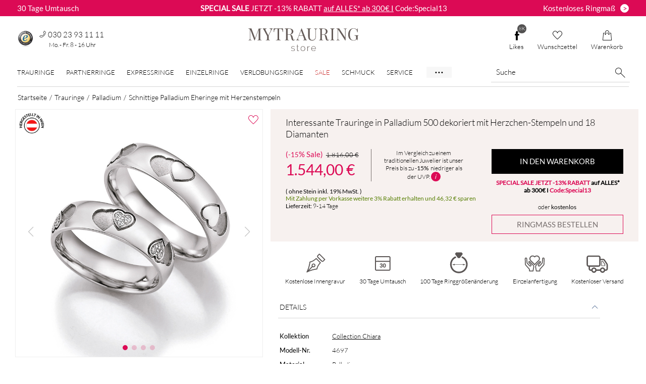

--- FILE ---
content_type: text/html; charset=UTF-8
request_url: https://www.mytrauringstore.de/trauringe/interessante-trauringe-in-palladium-500-dekoriert-mit-herzchenstempeln-und-18-diamanten/4697
body_size: 22760
content:
<!DOCTYPE html>
<html lang="de-DE" itemscope itemtype="https://schema.org/WebPage">
    <head>
        <meta charset="utf-8">
        <meta name="viewport" content="width=device-width,initial-scale=1,viewport-fit=cover">
        <meta name="csrf-token" content="R5MQxoxwh9pe1w4ZZtayUq9WpHK7ySONL3JnGSXwStQyB0asYh6r7hS0FK/HUI5uOeVT2fn9UFw3jk2TGlOyIyS5+xRYDc3EzTCUSouvFe8aRQUtFch67VY0Jc5Re57eLIUty/Qx7Q8K0TbgyZlkaw==">
        <title>Schnittige Palladium Eheringe mit Herzenstempeln | Jetzt finden!</title>
        <meta name="description" content="Beeindruckende Trauringe aus Palladium 500 ♥ poliert mit Herzenstempeln ♥ mit Diamanten W/SI 18x 0,01 ct ♥ kostenloser Versand ♥ kostenlose Gravur ♥ kostenloses Ringmaßband ">                    <link href="https://www.mytrauringstore.de/trauringe/interessante-trauringe-in-palladium-500-dekoriert-mit-herzchenstempeln-und-18-diamanten/4697" rel="canonical">                    <link rel="stylesheet" href="/css/screen.css?1767803652">        <link rel="icon" type="image/png" href="/dist/assets/images/favicon/favicon-96x96.png" sizes="96x96" />
        <link rel="icon" type="image/svg+xml" href="/dist/assets/images/favicon/favicon.svg" />
        <link rel="shortcut icon" href="/dist/assets/images/favicon/favicon.ico" />
        <link rel="apple-touch-icon" sizes="180x180" href="/dist/assets/images/favicon/apple-touch-icon.png" />
        <meta name="apple-mobile-web-app-title" content="Mytrauringstore" />
        <link rel="manifest" href="/dist/assets/images/favicon/site.webmanifest" />
        <meta property="og:type" content="article">
<meta property="og:title" content="Interessante Trauringe in Palladium 500 dekoriert mit Herzchen-Stempeln und 18 Diamanten">
<meta property="og:description" content="Beeindruckende Trauringe aus Palladium 500 ♥ poliert mit Herzenstempeln ♥ mit Diamanten W/SI 18x 0,01 ct ♥ kostenloser Versand ♥ kostenlose Gravur ♥ kostenloses Ringmaßband ">
    <meta property="og:image" content="https://www.mytrauringstore.de/uploads/product_images/Trauringe_Palladium500_poliert_Stempeln_Herzenform_66_38060_055-5c31c9bcbbef1.jpg">
    <meta property="og:url" content="https://www.mytrauringstore.de/trauringe/interessante-trauringe-in-palladium-500-dekoriert-mit-herzchenstempeln-und-18-diamanten/4697">
<meta property="og:price:amount" content="1544.00">
<meta property="og:price:currency" content="EUR">
                <script type="application/ld+json">{"@context":"https://schema.org","@type":"Organization","name":"MYTRAURINGstore","url":"https://www.mytrauringstore.de","logo":"https://www.mytrauringstore.de/dist/assets/images/mytrauringstore-logo.svg","aggregateRating":{"@type":"AggregateRating","ratingValue":4.72,"bestRating":5,"worstRating":1,"ratingCount":5747,"reviewCount":5747},"address":{"@type":"PostalAddress","streetAddress":"Marburger Strasse 3","postalCode":"10789","addressLocality":"Berlin","addressCountry":"DE"},"contactPoint":{"@type":"ContactPoint","contactType":"Kundenservice","telephone":"+49 30 23 93 11 11","email":"service@mytrauringstore.de"}}</script>
        <script type="application/ld+json">{"@context":"https://schema.org","@type":"Product","name":"Interessante Trauringe in Palladium 500 dekoriert mit Herzchen-Stempeln und 18 Diamanten","description":"Beeindruckende Trauringe aus Palladium 500 ♥ poliert mit Herzenstempeln ♥ mit Diamanten W/SI 18x 0,01 ct ♥ kostenloser Versand ♥ kostenlose Gravur ♥ kostenloses Ringmaßband ","url":"https://www.mytrauringstore.de/trauringe/interessante-trauringe-in-palladium-500-dekoriert-mit-herzchenstempeln-und-18-diamanten/4697","image":[{"@type":"ImageObject","author":"MYTRAURINGstore","contentUrl":"https://www.mytrauringstore.de/uploads/product_images/Trauringe_Palladium500_poliert_Stempeln_Herzenform_66_38060_055-5c31c9bcbbef1.jpg","thumbnailUrl":"https://www.mytrauringstore.de/uploads/product_images/thumbs/Trauringe_Palladium500_poliert_Stempeln_Herzenform_66_38060_055-5c31c9bcbbef1-339.jpg"},{"@type":"ImageObject","author":"MYTRAURINGstore","contentUrl":"https://www.mytrauringstore.de/dist/assets/images/productdetail/kostenloses-Ringmassband-MYTRAURINGstore.jpg","thumbnailUrl":"https://www.mytrauringstore.de/dist/assets/images/productdetail/kostenloses-Ringmassband-MYTRAURINGstore-thumb.jpg"},{"@type":"ImageObject","author":"MYTRAURINGstore","contentUrl":"https://www.mytrauringstore.de/dist/assets/images/productdetail/kostenloses-Etui-MYTRAURINGstore.jpg","thumbnailUrl":"https://www.mytrauringstore.de/dist/assets/images/productdetail/kostenloses-Etui-MYTRAURINGstore-thumb.jpg"},{"@type":"ImageObject","author":"MYTRAURINGstore","contentUrl":"https://www.mytrauringstore.de/dist/assets/images/productdetail/Vorteile-MYTRAURINGstore.jpg","thumbnailUrl":"https://www.mytrauringstore.de/dist/assets/images/productdetail/Vorteile-MYTRAURINGstore-thumb.jpg"},{"@type":"ImageObject","author":"MYTRAURINGstore","contentUrl":"https://www.mytrauringstore.de/dist/assets/images/productdetail/made-in-austria-MYTRAURINGstore.jpg","thumbnailUrl":"https://www.mytrauringstore.de/dist/assets/images/productdetail/made-in-austria-MYTRAURINGstore-thumb.jpg"}],"sku":"4697","brand":{"@type":"Brand","name":"Collection Chiara"},"offers":{"@type":"Offer","url":"https://www.mytrauringstore.de/trauringe/interessante-trauringe-in-palladium-500-dekoriert-mit-herzchenstempeln-und-18-diamanten/4697","itemCondition":"https://schema.org/NewCondition","availability":"https://schema.org/InStock","priceValidUntil":"2026-04-19","priceSpecification":{"@type":"PriceSpecification","price":1544.00,"priceCurrency":"EUR"},"shippingDetails":{"@type":"OfferShippingDetails","shippingRate":{"@type":"MonetaryAmount","value":0,"currency":"EUR"},"shippingDestination":{"@type":"DefinedRegion","addressCountry":"DE"},"deliveryTime":{"@type":"ShippingDeliveryTime","handlingTime":{"@type":"QuantitativeValue","unitCode":"d","minValue":0,"maxValue":1},"transitTime":{"@type":"QuantitativeValue","unitCode":"d","minValue":9,"maxValue":14}}},"hasMerchantReturnPolicy":{"@type":"MerchantReturnPolicy","applicableCountry":"DE","returnPolicyCategory":"https://schema.org/MerchantReturnFiniteReturnWindow","merchantReturnDays":30,"returnMethod":"https://schema.org/ReturnByMail","returnFees":"https://schema.org/FreeReturn"}}}</script>
        <script>window.dataLayer=window.dataLayer||[];function gtag(){dataLayer.push(arguments)}window.getDevice=()=>/iPad/.test(navigator.userAgent)||(navigator?.userAgentData?.platform||navigator?.platform)==='MacIntel'&&navigator.maxTouchPoints>1||/Android/.test(navigator.userAgent)&&!/Mobile/.test(navigator.userAgent)?'t':/Mobile|iP(hone|od)|Android|BlackBerry|IEMobile|Silk/.test(navigator.userAgent)?'m':'d';</script>
    </head>
    <body class="top-banner-active">
        <noscript><iframe src="https://sst.mytrauringstore.de/ns.html?id=GTM-MDPV7HQ" height="0" width="0" style="display:none;visibility:hidden"></iframe></noscript>
        <div class="banner__top">
    <div class="banner__top-text left hidden-xs">
        <a href="/s/widerrufsrecht" class="banner__top-link">
            30 Tage Umtausch
        </a>
    </div>
    <div class="banner__top-text text">
        <p><strong> SPECIAL SALE</strong> JETZT -13% RABATT <a href="https://www.mytrauringstore.de/rabattaktionen" title="SALE bei MYTRAURINGstore">auf ALLES* ab 300€ I</a> Code:Special13</p>    </div>
    <div class="banner__top-text right hidden-xs">
        <a href="/ringmass-bestellen" class="banner__top-link button">
            <span class="banner__top-innertext">Kostenloses Ringmaß</span><span class="banner__top-button">></span>
        </a>
    </div>
</div>
                    <header class="header-desktop container-fluid">
    <div class="header-dektop-top">
        <div class="header-desktop-infos">
            <div id="mtrTrustbadge">
                <a href="https://www.trustedshops.de/bewertung/info_X37B5AC71E26B9709AFBA5F7D0254B942.html?sort=date" target="_blank">
                    <img src="/dist/assets/images/empty.png" data-src="/dist/assets/images/seal/trusted-shops-siegel.png" alt="MYTRAURINGstore bei Trusted Shops"
                         class="seal-img ts_badge_footer lazyload" width="33" height="33">
                </a>
            </div>
            <div class="contact-container hidden-sm">
                <div class="top-header__phone-link">
                    <i class="phone-link__icon icon-phone "></i>
                    <span class="phone-link__number">030 23 93 11 11</span>
                </div>
                <span class="h4-size">Mo. - Fr. 8 - 16 Uhr</span>
            </div>
        </div>
        <a href="/">
            <img src="/dist/assets/images/mytrauringstore-logo.svg" class="mts-logo" alt="MYTRAURINGstore Logo" title="Trauringe online kaufen" width="223" height="49">
        </a>
        <div>
                        <a class="button-icon btn header" href="https://www.facebook.com/MYTRAURINGstore" target="_blank">
                <span class="fblikes-count active">
                    8K                </span>
                <i class="icon-facebook-plain"></i>
                Likes
            </a>
                        <a class="button-icon btn header" href="/wunschzettel">
                                <span class="mtsleaflet-count ">0</span>
                <i class="icon-heart"></i>
                Wunschzettel
            </a>
            <a class="button-icon btn header" href="/warenkorb">
                                <span class="mtscart-count ">0</span>
                <i class="icon-bag"></i>
                Warenkorb
            </a>
        </div>
    </div>
        <div class="header-dektop-bottom">
    <nav class="main-nav">
        <ul class="nav-ul">
            <li class="nav-li">
                <a href="/trauringe" data-nav="trauringe-nav" class="main-link">Trauringe</a>
            </li>
            <li class="nav-li">
                <a href="/partnerringe" data-nav="partnerringe-nav" class="main-link">Partnerringe</a>
            </li>
            <li class="nav-li">
                <a href="/48h-trauringe" data-nav="express-nav" class="main-link">Expressringe</a>
            </li>
            <li class="nav-li">
                <a href="/einzelringe" data-nav="einzelringe-nav" class="main-link">Einzelringe</a>
            </li>
            <li class="nav-li">
                <a href="/verlobungsringe" data-nav="verlobungsringe-nav" class="main-link">Verlobungsringe</a>
            </li>
            <li class="nav-li">
                <a href="/outlet-fuer-trauringe?sort=sale%7Cdesc" data-nav="outlet-nav" class="sale-nav main-link">Sale</a>            </li>
            <li class="nav-li"><a href="/schmuck" data-nav="schmuck-nav" class="main-link">Schmuck</a></li>
            <li class="nav-li"><a href="/s/faq-hilfe" data-nav="service-nav" class="main-link">Service</a></li>
            <li class="nav-li"><a href="/s/Über-uns">Über Uns</a></li>
            <li class="nav-li"><a href="/ratgeber">Ratgeber</a></li>
        </ul>
    </nav>
    <div class="searchbar">
        <form method="get" accept-charset="utf-8" data-type="default" class="search--form" action="/search">        <div class="search">
            <input type="text" name="searchword" class="search--input" placeholder="Suche" aria-label="Suche" value="">            <button type="submit" class="button-icon button--search"><i class="icon-loupe"></i></button>
        </div>
        </form>    </div>
</div>
<aside id="trauringe-nav" class="submenu menu-gutter">
    <div class="row">
        <div class="col-xs-2">
            <div class="header-nav-h3">Preis</div>
            <ul>
                <li><a href="/eheringe-unter-100-euro">unter 100 €</a></li>
                <li><a href="/billige-trauringe">100 € - 250 €</a></li>
                <li><a href="/preiswerte-eheringe">250 € - 500 €</a></li>
                <li><a href="/trauringe?preis_min=500&amp;preis_max=750">500 € - 750 €</a></li>
                <li><a href="/trauringe?preis_min=750&amp;preis_max=1000">750 € - 1.000 €</a></li>
                <li><a href="/trauringe?preis_min=1000&amp;preis_max=2000">1.000 € - 2.000 €</a></li>
                <li><a href="/trauringe?preis_min=2000&amp;preis_max=3000">2.000 € - 3.000 €</a></li>
                <li><a href="/trauringe?preis_min=3000&amp;preis_max=10000">Über 3.000 €</a></li>
                <li class="sale-link"><a href="/outlet-fuer-trauringe" class="special-link">Sale</a></li>
            </ul>
        </div>
        <div class="col-xs-2">
            <div class="header-nav-h3">Materialen</div>
            <ul>
                <li><a href="/trauringe-aus-titan" class="spot titan">Titan</a></li>
                <li><a href="/carbon" class="spot carbon">Carbon</a></li>
                <li><a href="/trauringe/gelbgold" class="spot gelbgold">Gelbgold</a></li>
                <li><a href="/trauringe/weissgold" class="spot weissgold">Weißgold</a></li>
                <li><a href="/trauringe?material=Ros%C3%A9gold" class="spot rosegold">Roségold</a></li>
                <li><a href="/trauringe/silber" class="spot silber">Silber</a></li>
                <li><a href="/trauringe/palladium" class="spot palladium">Palladium</a></li>
                <li><a href="/eheringe-aus-tantal" class="spot tantal">Tantal</a></li>
                <li><a href="/trauringe/platin" class="spot platin">Platin</a></li>
                <li><a href="/trauringe" class="submenu__all-link">&gt; Alle Materialen</a></li>
            </ul>
        </div>
        <div class="col-xs-2">
            <div class="header-nav-h3">Bi-Color</div>
            <ul>
                <li><a href="/ringe-aus-carbon-und-titan" class="spot carbon-titan">Carbon / Titan</a></li>
                <li><a href="/eheringe-aus-carbon-und-gold" class="spot carbon-gold">Carbon / Gold</a></li>
                <li><a href="/trauringe-gelb-weissgold" class="spot gelb-weiss">Gelb / Weiß</a></li>
                <li><a href="/trauringe?material%5B0%5D=Weissgold&amp;material%5B1%5D=Ros%C3%A9gold" class="spot weiss-rose">Weiß / Rosé</a></li>
                <li><a href="/trauringe?material%5B0%5D=Palladium&amp;material%5B1%5D=Ros%C3%A9gold" class="spot palladium-rose">Palladium / Rosé</a></li>
                <li><a href="/trauringe?material%5B0%5D=Silber&amp;material%5B1%5D=Rotgold" class="spot silber-rotgold">Silber / Rotgold</a></li>
                <li><a href="/trauringe?material%5B0%5D=Gelbgold&amp;material%5B1%5D=Titan" class="spot titan-gold">Titan / Gold</a></li>
                <li><a href="/bicolor-trauringe" class="submenu__all-link">&gt; Alle Bi-Color</a></li>
            </ul>
        </div>
        <div class="col-xs-2">
            <div class="header-nav-h3">Stile</div>
            <ul>
                <li><a href="/moderne-eheringe">Modern</a></li>
                <li><a href="/aussergewoehnliche-trauringe">Außergewöhnlich</a></li>
                <li><a href="/romantische-eheringe">Romantisch</a></li>
                <li><a href="/klassische-trauringe">Klassisch</a></li>
                <li><a href="/extravagante-trauringe">Extravagant</a></li>
                <li class="fairtrade-link first"><a href="/fair-trade" class="special-link">Fair Trade</a></li>
                <li class="fairtrade-link"><a href="/musterringe-bestellen" class="special-link">Musterringe</a></li>
                <li class="fairtrade-link last"><a href="/48h-trauringe" class="special-link">Express Trauringe</a></li>
            </ul>
        </div>
        <div class="col-xs-4 centered">
            <img src="/dist/assets/images/empty.png"
                 data-src="/dist/assets/images/navigation/nav_trauringe.jpg"
                 alt="Trauringe"
                 class="lazyload">
            <a href="/trauringe" class="submenu__all-link">&gt; Alle Trauringe</a>        </div>
    </div>
</aside>
<aside id="partnerringe-nav" class="submenu menu-gutter">
    <div class="row">
        <div class="col-xs-2">
            <div class="header-nav-h3">Preis</div>
            <ul>
                <li><a href="/partnerringe-unter-100-euro">unter 100 €</a></li>
                <li><a href="/partnerringe?preis_min=100&amp;preis_max=250">100 € - 250 €</a></li>
                <li><a href="/partnerringe-bis-500-euro">250 € - 500 €</a></li>
                <li><a href="/partnerringe?preis_min=500&amp;preis_max=750">500 € - 750 €</a></li>
                <li><a href="/partnerringe?preis_min=750&amp;preis_max=1000">750 € - 1.000 €</a></li>
                <li><a href="/partnerringe?preis_min=1000&amp;preis_max=2000">1.000 € - 2.000 €</a></li>
                <li><a href="/partnerringe?preis_min=2000&amp;preis_max=3000">2.000 € - 3.000 €</a></li>
                <li><a href="/partnerringe?preis_min=3000&amp;preis_max=10000">Über 3.000 €</a></li>
                <li class="sale-link"><a href="/partnerringe?reduziert=1" class="special-link">Sale</a></li>
            </ul>
        </div>
        <div class="col-xs-2">
            <div class="header-nav-h3">Materialen</div>
            <ul>
                <li><a href="/partnerringe-aus-titan" class="spot titan">Titan</a></li>
                <li><a href="/partnerringe?material=Carbon" class="spot carbon">Carbon</a></li>
                <li><a href="/partnerringe?material=Gelbgold" class="spot gelbgold">Gelbgold</a></li>
                <li><a href="/wunderschoene-partnerringe-in-weissgold" class="spot weissgold">Weißgold</a></li>
                <li><a href="/partnerringe-in-rosegold" class="spot rosegold">Roségold</a></li>
                <li><a href="/partnerringe?material=Silber" class="spot silber">Silber</a></li>
                <li><a href="/partnerringe?material=Palladium" class="spot palladium">Palladium</a></li>
                <li><a href="/partnerringe-wolfram-und-gold" class="spot tantal">Tantal</a></li>
                <li><a href="/partnerringe?material=Platin" class="spot platin">Platin</a></li>
                <li><a href="/partnerringe" class="submenu__all-link">&gt; Alle Materialen</a></li>
            </ul>
        </div>
        <div class="col-xs-2">
            <div class="header-nav-h3">Bi-Color</div>
            <ul>
                <li><a href="/partnerringe?material%5B0%5D=Carbon&amp;material%5B1%5D=Titan" class="spot carbon-titan">Carbon / Titan</a></li>
                <li><a href="/partnerringe?material%5B0%5D=Gelbgold&amp;material%5B1%5D=Carbon" class="spot carbon-gold">Carbon / Gold</a></li>
                <li><a href="/partnerringe?material%5B0%5D=Gelbgold&amp;material%5B1%5D=Weissgold" class="spot gelb-weiss">Gelb / Weiß</a></li>
                <li><a href="/partnerringe?material%5B0%5D=Weissgold&amp;material%5B1%5D=Ros%C3%A9gold" class="spot weiss-rose">Weiß / Rosé</a></li>
                <li><a href="/partnerringe?material%5B0%5D=Palladium&amp;material%5B1%5D=Ros%C3%A9gold" class="spot palladium-rose">Palladium / Rosé</a></li>
                <li><a href="/partnerringe?material%5B0%5D=Silber&amp;material%5B1%5D=Rotgold" class="spot silber-rotgold">Silber / Rotgold</a></li>
                <li><a href="/partnerringe?material%5B0%5D=Gelbgold&amp;material%5B1%5D=Titan" class="spot titan-gold">Titan / Gold</a></li>
                <li><a href="/partnerringe?materials_count=2" class="submenu__all-link">&gt; Alle Bi-Color</a></li>
            </ul>
        </div>
        <div class="col-xs-2">
            <div class="header-nav-h3">Stile</div>
            <ul>
                <li><a href="/partnerringe?stil=Modern">Modern</a></li>
                <li><a href="/aussergewoehnliche-partnerringe">Außergewöhnlich</a></li>
                <li><a href="/partnerringe?stil=Romantisch">Romantisch</a></li>
                <li><a href="/partnerringe?stil=Klassisch">Klassisch</a></li>
                <li><a href="/exravagante-partnerringe">Extravagant</a></li>
            </ul>
        </div>
        <div class="col-xs-4 centered">
            <img src="/dist/assets/images/empty.png"
                 data-src="/dist/assets/images/navigation/nav_partnerringe.jpg"
                 alt="Partnerringe"
                 class="lazyload">
            <a href="/partnerringe" class="submenu__all-link">> Alle Partnerringe</a>
        </div>
    </div>
</aside>
<aside id="einzelringe-nav" class="submenu menu-gutter">
    <div class="row">
        <div class="col-xs-2">
            <div class="header-nav-h3">Preis</div>
            <ul>
                <li><a href="/einzelringe?preis_min=0&amp;preis_max=100">unter 100 €</a></li>
                <li><a href="/einzelringe?preis_min=100&amp;preis_max=250">100 € - 250 €</a></li>
                <li><a href="/einzelringe?preis_min=250&amp;preis_max=500">250 € - 500 €</a></li>
                <li><a href="/einzelringe?preis_min=500&amp;preis_max=750">500 € - 750 €</a></li>
                <li><a href="/einzelringe?preis_min=750&amp;preis_max=1000">750 € - 1.000 €</a></li>
                <li><a href="/einzelringe?preis_min=1000&amp;preis_max=2000">1.000 € - 2.000 €</a></li>
                <li><a href="/einzelringe?preis_min=2000&amp;preis_max=3000">2.000 € - 3.000 €</a></li>
                <li><a href="/einzelringe?preis_min=3000&amp;preis_max=10000">Über 3.000 €</a></li>
            </ul>
        </div>
        <div class="col-xs-2">
            <div class="header-nav-h3">Materialen</div>
            <ul>
                <li><a href="/einzelringe?material=Titan" class="spot titan">Titan</a></li>
                <li><a href="/einzelringe?material=Carbon" class="spot carbon">Carbon</a></li>
                <li><a href="/einzelringe?material=Gelbgold" class="spot gelbgold">Gelbgold</a></li>
                <li><a href="/einzelringe?material=Weissgold" class="spot weissgold">Weißgold</a></li>
                <li><a href="/einzelringe?material=Ros%C3%A9gold" class="spot rosegold">Roségold</a></li>
                <li><a href="/einzelringe?material=Silber" class="spot silber">Silber</a></li>
                <li><a href="/einzelringe?material=Palladium" class="spot palladium">Palladium</a></li>
                <li><a href="/einzelringe?material=Tantal" class="spot tantal">Tantal</a></li>
                <li><a href="/einzelringe?material=Platin" class="spot platin">Platin</a></li>
                <li><a href="/einzelringe" class="submenu__all-link">&gt; Alle Materialen</a></li>
            </ul>
        </div>
        <div class="col-xs-2">
            <div class="header-nav-h3">Bi-Color</div>
            <ul>
                <li><a href="/einzelringe?material%5B0%5D=Carbon&amp;material%5B1%5D=Titan" class="spot carbon-titan">Carbon / Titan</a></li>
                <li><a href="/einzelringe?material%5B0%5D=Gelbgold&amp;material%5B1%5D=Carbon" class="spot carbon-gold">Carbon / Gold</a></li>
                <li><a href="/einzelringe?material%5B0%5D=Gelbgold&amp;material%5B1%5D=Weissgold" class="spot gelb-weiss">Gelb / Weiß</a></li>
                <li><a href="/einzelringe?material%5B0%5D=Weissgold&amp;material%5B1%5D=Ros%C3%A9gold" class="spot weiss-rose">Weiß / Rosé</a></li>
                <li><a href="/einzelringe?material%5B0%5D=Palladium&amp;material%5B1%5D=Ros%C3%A9gold" class="spot palladium-rose">Palladium / Rosé</a></li>
                <li><a href="/einzelringe?material%5B0%5D=Silber&amp;material%5B1%5D=Rotgold" class="spot silber-rotgold">Silber / Rotgold</a></li>
                <li><a href="/einzelringe?material%5B0%5D=Gelbgold&amp;material%5B1%5D=Titan" class="spot titan-gold">Titan / Gold</a></li>
                <li><a href="/einzelringe?materials_count=2" class="submenu__all-link">&gt; Alle Bi-Color</a></li>
            </ul>
        </div>
        <div class="col-xs-2">
            <div class="header-nav-h3">Stile</div>
            <ul>
                <li><a href="/einzelringe?stil=Modern">Modern</a></li>
                <li><a href="/einzelringe?stil=Au%C3%9Fergew%C3%B6hnlich">Außergewöhnlich</a></li>
                <li><a href="/einzelringe?stil=Romantisch">Romantisch</a></li>
                <li><a href="/einzelringe?stil=Klassisch">Klassisch</a></li>
                <li><a href="/einzelringe?stil=Extravagant">Extravagant</a></li>
                <li><a href="/ehering-mit-vorsteckring">Vorsteckringe</a></li>
            </ul>
        </div>
        <div class="col-xs-4 centered">
            <img src="/dist/assets/images/empty.png"
                 data-src="/dist/assets/images/navigation/nav_einzelringe.jpg"
                 alt="Einzelringe"
                 class="lazyload">
            <a href="/einzelringe" class="submenu__all-link">&gt; Alle Einzelringe</a>        </div>
    </div>
</aside>
<aside id="verlobungsringe-nav" class="submenu menu-gutter">
    <div class="row">
        <div class="col-xs-2">
            <div class="header-nav-h3">Preis</div>
            <ul>
                <li><a href="/verlobungsringe?preis_min=0&amp;preis_max=100">unter 100 €</a></li>
                <li><a href="/verlobungsringe?preis_min=100&amp;preis_max=250">100 € - 250 €</a></li>
                <li><a href="/verlobungsringe?preis_min=250&amp;preis_max=500">250 € - 500 €</a></li>
                <li><a href="/verlobungsringe?preis_min=500&amp;preis_max=750">500 € - 750 €</a></li>
                <li><a href="/verlobungsringe?preis_min=750&amp;preis_max=1000">750 € - 1.000 €</a></li>
                <li><a href="/verlobungsringe?preis_min=1000&amp;preis_max=2000">1.000 € - 2.000 €</a></li>
                <li><a href="/verlobungsringe?preis_min=2000&amp;preis_max=3000">2.000 € - 3.000 €</a></li>
                <li><a href="/verlobungsringe?preis_min=3000&amp;preis_max=10000">Über 3.000 €</a></li>
            </ul>
        </div>
        <div class="col-xs-2">
            <div class="header-nav-h3">Materialen</div>
            <ul>
                <li><a href="/verlobungsringe-weissgold" class="spot weissgold">Weißgold</a></li>
                <li><a href="/verlobungsringe-gelbgold" class="spot gelbgold">Gelbgold</a></li>
                <li><a href="/verlobungsringe-rosegold" class="spot rosegold">Roségold</a></li>
                <li><a href="/verlobungsringe-aus-carbon" class="spot carbon">Carbon</a></li>
                <li><a href="/verlobungsringe-aus-titan" class="spot titan">Titan</a></li>
                <li><a href="/verlobungsringe?material=Platin" class="spot platin">Platin</a></li>
                <li><a href="/verlobungsringe" class="submenu__all-link">&gt; Alle Materialen</a></li>
            </ul>
        </div>
        <div class="col-xs-2">
            <div class="header-nav-h3">Stile</div>
            <ul>
                <li><a href="/verlobungsringe?stil=Modern">Modern</a></li>
                <li><a href="/verlobungsringe?stil=Au%C3%9Fergew%C3%B6hnlich">Außergewöhnlich</a></li>
                <li><a href="/verlobungsringe?stil=Romantisch">Romantisch</a></li>
                <li><a href="/verlobungsringe?stil=Klassisch">Klassisch</a></li>
                <li><a href="/verlobungsringe?stil=Extravagant">Extravagant</a></li>
                <li><a href="/ehering-mit-vorsteckring">Vorsteckringe</a></li>
                <li class="fairtrade-link"><a href="/express-verlobungsringe" class="special-link">Express Verlobungsringe</a></li>
            </ul>
        </div>
        <div class="col-xs-2">&nbsp;</div>
        <div class="col-xs-4 centered">
            <img src="/dist/assets/images/empty.png"
                 data-src="/dist/assets/images/navigation/nav_verlobungsringe.jpg"
                 alt="Verlobungsringe"
                 class="lazyload">
            <a href="/verlobungsringe" class="submenu__all-link">&gt; Alle Verlobungsringe</a>        </div>
    </div>
</aside>
<aside id="outlet-nav" class="submenu">
    <div class="row reset--row-all">
        <div class="col-xs-4 centered no-padding">
            <div class="submenu__image-description">Sale</div>
            <div class="submenu__text">
                <p>In unserer Sale-Rubrik finden Sie besondere Angebote aus auserwählten Kollektionen für einen begrenzten
                    Zeitraum.</p>
            </div>
            <a href="/outlet-fuer-trauringe?sort=sale%7Cdesc" class="action-link center-block outlet-btn">Zum -45% Sale</a>        </div>
        <div class="col-xs-2 centered">
            <img src="/dist/assets/images/empty.png"
                 data-src="/dist/assets/images/navigation/nav_sale.jpg"
                 alt="Sale"
                 class="lazyload">
        </div>
        <div class="col-xs-4 centered no-padding">
            <div class="submenu__image-description">Outlet</div>
            <div class="submenu__text">
                <p>In unserem Outlet finden Sie besondere Einzelringe in bestimmten Ringgrößen zu einmalig günstigen Preisen!</p>
            </div>
            <a href="/outlet" class="action-link center-block outlet-btn">Outlet</a>
        </div>
        <div class="col-xs-2 centered">
            <img src="/dist/assets/images/empty.png"
                 data-src="/dist/assets/images/navigation/nav_outlet.webp"
                 alt="Sale"
                 class="lazyload">
        </div>
    </div>
</aside>
<aside id="service-nav" class="submenu menu-gutter">
    <div class="row">
        <div class="col-xs-3">
            <div class="header-nav-h3">Zahlungsarten</div>
            <ul class="submenu-infobox">
                <li><a href="/s/zahlungsarten#vorkasse">Vorkasse - 3% Rabatt</a></li>
                <li><a href="/s/zahlungsarten#rechnugskauf">Rechnungskauf</a></li>
                <li><a href="/s/zahlungsarten#paypal">Paypal</a></li>
                <li><a href="/s/zahlungsarten#kreditkarte">Kreditkarte</a></li>
                <li><a href="/s/zahlungsarten#sofort">Sofortüberweisung</a></li>
                <li><a href="/s/zahlungsarten#klarna">Klarna Ratenzahlung</a></li>
            </ul>
        </div>
        <div class="col-xs-3">
            <div class="header-nav-h3">Versand</div>
            <ul class="submenu-infobox">
                <li class="submenu-flex">
                    <img src="/dist/assets/images/empty.png"
                         data-src="/dist/assets/images/flags/flag-germany.png"
                         alt="kostenloser Versand in Deutschland"
                         class="img-at-nav lazyload"> <span>Deutschland: Kostenloser und versicherter Versand</span>
                </li>
                <li class="submenu-flex">
                    <img src="/dist/assets/images/empty.png"
                         data-src="/dist/assets/images/flags/flag-eu.png"
                         alt="Versand in Europa"
                         class="img-at-nav lazyload">
                    <span>Europa: Versand 15,90 Euro</span>
                </li>
            </ul>
            <a href="/s/versand" class="link-underline">&gt; Weitere Informationen</a>        </div>
        <div class="col-xs-3">
            <div class="header-nav-h3">Service</div>
            <ul>
                <li><a href="/s/ringänderung" class="service-nav-link"><i class="icon-bubble-jack icon-at-nav"></i>100 Tage kostenfrei Ringänderung</a></li>
                <li><a href="/s/meine-ringgröße" class="service-nav-link"><i class="icon-size icon-at-nav"></i>Meine Ringgröße ermitteln</a></li>
                <li><a href="/s/etui-verpackung" class="service-nav-link"><i class="icon-gift icon-at-nav"></i>Kostenloses Etui zu jeder Bestellung</a></li>
                <li><a href="/s/umtauschregelung" class="service-nav-link"><i class="icon-bubble-jack icon-at-nav"></i>30 Tage Umtausch</a></li>
            </ul>
            <a href="/ringmass-bestellen" class="button-skin wider lower">Ringmaß kostenlos bestellen</a>        </div>
        <div class="col-xs-3">
            <div class="header-nav-h3">Kontakt</div>
            <ul>
                <li>
                    <a href="/kontakt" class="service-nav-link"><i class="icon-envelope icon-at-nav"></i>Kontakt</a>                </li>
                <li>
                    <a href="mailto:service@mytrauringstore.de" class="service-nav-link">
                        <i class="icon-envelope icon-at-nav"></i>E-Mail schreiben
                    </a>
                </li>
                <li>
                    <div class="service-nav-link"><i class="icon-phone icon-at-nav"></i>030 23 93 11 11</div></li>
                <li><a href="/s/faq-hilfe" class="service-nav-link"><i class="icon-question icon-at-nav"></i>FAQ / Hilfe</a></li>
            </ul>
        </div>
    </div>
</aside>
<aside id="schmuck-nav" class="submenu menu-gutter">
    <div class="row">
        <div class="col-xs-2">
            <div class="header-nav-h3 text-left">Schmuckart</div>
            <ul>
                <li>
                    <a href="/schmuck?schmucktyp=Schmuckringe">Schmuckringe</a>                </li>
                <li>
                    <a href="/schmuck?schmucktyp=Ohrstecker">Ohrstecker</a>                </li>
                <li>
                    <a href="/schmuck?schmucktyp=Ohrh%C3%A4nger">Ohrhänger</a>                </li>
                <li>
                    <a href="/schmuck?schmucktyp=Ketten">Ketten</a>                </li>
                <li>
                    <a href="/schmuck?schmucktyp=Ketten+mit+Anh%C3%A4nger">Ketten mit Anhänger</a>                </li>
                <li>
                    <a href="/schmuck?schmucktyp=Anh%C3%A4nger">Anhänger</a>                </li>
                <li>
                    <a href="/schmuck?schmucktyp=Armb%C3%A4nder">Armbänder</a>                </li>
                <li>
                    <a href="/schmuck?schmucktyp=M%C3%A4nnerschmuck">Männerschmuck</a>                </li>
                <li>
                    <a href="/schmuck" class="submenu__all-link">&gt; Alle Schmuckarten</a>                </li>
            </ul>
        </div>
        <div class="col-xs-2">
            <div class="header-nav-h3 text-left">Personalisierter Schmuck</div>
            <ul>
                <li>
                    <a href="/personalisierter-schmuck?schmucktyp=Ketten">Ketten</a>                </li>
                <li>
                    <a href="/personalisierter-schmuck?schmucktyp=Kette+Buchstaben">Kette Buchstaben</a>                </li>
                <li>
                    <a href="/personalisierter-schmuck?schmucktyp=Namenskette">Namenskette</a>                </li>
                <li>
                    <a href="/personalisierter-schmuck?schmucktyp=Armb%C3%A4nder">Armbänder</a>                </li>
                <li>
                    <a href="/personalisierter-schmuck?schmucktyp=Schmuckringe">Schmuckringe</a>                </li>
                <li>
                    <a href="/personalisierter-schmuck?schmucktyp=Namensringe">Namensringe</a>                </li>
                <li>
                    <a href="/personalisierter-schmuck" class="submenu__all-link">&gt; Alle Schmuckarten</a>                </li>
            </ul>
        </div>
        <div class="col-xs-2">
            <div class="header-nav-h3">Materialen</div>
            <ul>
                <li><a href="/schmuck?material=Titan" class="spot titan">Titan</a></li>
                <li><a href="/schmuck?material=Carbon" class="spot carbon">Carbon</a></li>
                <li><a href="/schmuck?material=Gelbgold" class="spot gelbgold">Gelbgold</a></li>
                <li><a href="/schmuck?material=Weissgold" class="spot weissgold">Weißgold</a></li>
                <li><a href="/schmuck?material=Ros%C3%A9gold" class="spot rosegold">Roségold</a></li>
                <li><a href="/schmuck?material=Silber" class="spot silber">Silber</a></li>
                <li><a href="/schmuck?material=Palladium" class="spot palladium">Palladium</a></li>
                <li><a href="/schmuck?material=Tantal" class="spot tantal">Tantal</a></li>
                <li><a href="/schmuck?material=Platin" class="spot platin">Platin</a></li>
                <li><a href="/schmuck" class="submenu__all-link">&gt; Alle Materialen</a></li>
            </ul>
        </div>
        <div class="col-xs-2">
            <div class="header-nav-h3">Preis</div>
            <ul>
                <li><a href="/schmuck?preis_min=0&amp;preis_max=100">unter 100 €</a></li>
                <li><a href="/schmuck?preis_min=100&amp;preis_max=250">100 € - 250 €</a></li>
                <li><a href="/schmuck?preis_min=250&amp;preis_max=500">250 € - 500 €</a></li>
                <li><a href="/schmuck?preis_min=500&amp;preis_max=750">500 € - 750 €</a></li>
                <li><a href="/schmuck?preis_min=750&amp;preis_max=1000">750 € - 1.000 €</a></li>
                <li><a href="/schmuck?preis_min=1000&amp;preis_max=2000">1.000 € - 2.000 €</a></li>
                <li><a href="/schmuck?preis_min=2000&amp;preis_max=3000">2.000 € - 3.000 €</a></li>
                <li><a href="/schmuck?preis_min=3000&amp;preis_max=10000">Über 3.000 €</a></li>
                <li class="sale-link"><a href="/schmuck?reduziert=1" class="special-link">Sale</a></li>
            </ul>
        </div>
        <div class="col-xs-4 centered submenu-image-col">
            <div class="submenu-image-row">
                <img src="/dist/assets/images/empty.png"
                     data-src="/dist/assets/images/navigation/schmuck-kette.jpg"
                     alt="Schmuck"
                     class="lazyload">
                <img src="/dist/assets/images/empty.png"
                     data-src="/dist/assets/images/navigation/schmuck-ohrstecker.jpg"
                     alt="Schmuck"
                     class="lazyload">
            </div>
            <div class="submenu-image-row">
                <img src="/dist/assets/images/empty.png"
                     data-src="/dist/assets/images/navigation/schmuck-ring.jpg"
                     alt="Schmuck"
                     class="lazyload">
                <img src="/dist/assets/images/empty.png"
                     data-src="/dist/assets/images/navigation/personalisierter-schmuck-kette.jpg"
                     alt="Schmuck"
                     class="lazyload">
            </div>
        </div>
    </div>
</aside>
<aside id="express-nav" class="submenu menu-gutter">
    <div class="row">
        <div class="col-xs-6">
            <div class="submenu__image-description">Express Trauringe</div>
        </div>
        <div class="col-xs-6">
            <div class="submenu__image-description">Express Verlobungsringe</div>
        </div>
    </div>
    <div class="row">
        <div class="col-xs-2">
            <div class="header-nav-h3">Materialen</div>
            <ul>
                <li><a href="/trauringe/gelbgold?kollektion=Express+Trauringe" class="filter-list--link spot gelbgold">Gelbgold</a></li>
                <li><a href="/trauringe/weissgold?kollektion=Express+Trauringe" class="filter-list--link spot weissgold">Weissgold</a></li>
                <li><a href="/48h-trauringe?material=Ros%C3%A9gold" class="filter-list--link spot roségold">Roségold</a></li>
                <li><a href="/trauringe/platin?kollektion=Express+Trauringe" class="filter-list--link spot platin">Platin</a></li>
                <li><a href="/trauringe/silber?kollektion=Express+Trauringe" class="filter-list--link spot silber">Silber</a></li>
                <li><a href="/sommergold?kollektion=Express+Trauringe" class="filter-list--link spot sommergold">Sommergold</a></li>
                <li><a href="/eheringe-aus-tantal?kollektion=Express+Trauringe" class="filter-list--link spot tantal">Tantal</a></li>
                <li><a href="/48h-trauringe" class="filter-list--link">> Alle Materialen</a></li>
            </ul>
        </div>
        <div class="col-xs-2">
            <div class="header-nav-h3">Preis</div>
            <ul>
                <li><a href="/billige-trauringe?kollektion=Express+Trauringe">100 € - 250 €</a></li>
                <li><a href="/preiswerte-eheringe?kollektion=Express+Trauringe">250 € - 500 €</a></li>
                <li><a href="/48h-trauringe?preis_min=500&preis_max=750">500 € - 750 €</a></li>
                <li><a href="/48h-trauringe?preis_min=750&preis_max=1000">750 € - 1000 €</a></li>
                <li><a href="/48h-trauringe?preis_min=1000&preis_max=2000">1000 € - 2000 €</a></li>
                <li><a href="/48h-trauringe?preis_min=2000&preis_max=3000">2000 € - 3000 €</a></li>
                <li><a href="/48h-trauringe?preis_min=3000&preis_max=10000">über 3000 €</a></li>
                <li><a href="/48h-trauringe?sale=ab-30-Prozent">ab -30% Sale</a></li>
            </ul>
        </div>
        <div class="col-xs-2 ">
            <img src="/dist/assets/images/empty.png"
                 data-src="/dist/assets/images/navigation/nav_express-trauringe.jpg"
                 alt="Sale"
                 class="lazyload">
        </div>
        <div class="col-xs-2">
            <div class="header-nav-h3">Materialen</div>
            <ul>
                <li><a href="/verlobungsringe-gelbgold?kollektion=Express+Verlobungsringe" class="filter-list--link spot gelbgold">Gelbgold</a></li>
                <li><a href="/verlobungsringe-weissgold?kollektion=Express+Verlobungsringe" class="filter-list--link spot weissgold">Weissgold</a></li>
                <li><a href="/verlobungsringe-rosegold?kollektion=Express+Verlobungsringe" class="filter-list--link spot roségold">Roségold</a></li>
                <li><a href="/express-verlobungsringe?material=Platin" class="filter-list--link spot platin">Platin</a></li>
                <li><a href="/express-verlobungsringe" class="filter-list--link">> Alle Materialen</a></li>
            </ul>
        </div>
        <div class="col-xs-2">
            <div class="header-nav-h3">Preis</div>
            <ul>
                <li><a href="/express-verlobungsringe?preis_min=100&preis_max=250">100 € - 250 €</a></li>
                <li><a href="/express-verlobungsringe?preis_min=250&preis_max=500">250 € - 500 €</a></li>
                <li><a href="/express-verlobungsringe?preis_min=500&preis_max=750">500 € - 750 €</a></li>
                <li><a href="/express-verlobungsringe?preis_min=750&preis_max=1000">750 € - 1000 €</a></li>
                <li><a href="/express-verlobungsringe?preis_min=1000&preis_max=2000">1000 € - 2000 €</a></li>
                <li><a href="/express-verlobungsringe?preis_min=2000&preis_max=3000">2000 € - 3000 €</a></li>
                <li><a href="/express-verlobungsringe?preis_min=3000&preis_max=10000">über 3000 €</a></li>
                <li><a href="/express-verlobungsringe?sale=ab-30-Prozent">ab -30% Sale</a></li>
            </ul>
        </div>
        <div class="col-xs-2">
            <img src="/dist/assets/images/empty.png"
                 data-src="/dist/assets/images/navigation/nav_express-verlobungsringe.jpg"
                 alt="Sale"
                 class="lazyload">
        </div>
    </div>
</aside>
</header>
                <nav aria-label="Breadcrumb" class="breadcrumbs" itemscope itemtype="http://schema.org/BreadcrumbList">
    <ol>
            <li itemprop="itemListElement" itemscope itemtype="http://schema.org/ListItem">
                            <a href="/" itemprop="item"><span itemprop="name">Startseite</span></a>                        <meta itemprop="position" content="1">
        </li>
                    <li>
                <span aria-hidden="true" role="presentation" class="bc-delim">/</span>
            </li>
                        <li itemprop="itemListElement" itemscope itemtype="http://schema.org/ListItem">
                            <a href="/trauringe" itemprop="item"><span itemprop="name">Trauringe</span></a>                        <meta itemprop="position" content="2">
        </li>
                    <li>
                <span aria-hidden="true" role="presentation" class="bc-delim">/</span>
            </li>
                        <li itemprop="itemListElement" itemscope itemtype="http://schema.org/ListItem">
                            <a href="/trauringe/palladium" itemprop="item"><span itemprop="name">Palladium</span></a>                        <meta itemprop="position" content="3">
        </li>
                    <li>
                <span aria-hidden="true" role="presentation" class="bc-delim">/</span>
            </li>
                        <li itemprop="itemListElement" itemscope itemtype="http://schema.org/ListItem">
                            <span itemprop="item" itemtype="http://schema.org/Thing" itemscope>
                    <span itemprop="name">Schnittige Palladium Eheringe mit Herzenstempeln</span>
                </span>
                        <meta itemprop="position" content="4">
        </li>
                </ol>
</nav>
<span class="criteoProductInfo"
      data-pid="4697"
      data-price="1544"
      data-add="true">
</span>
<div id="product-div">
    <form method="post" accept-charset="utf-8" autocomplete="off" id="form__product" class="form__validator" action="/carts/add-to-cart"><div style="display:none;"><input type="hidden" name="_csrfToken" autocomplete="off" value="R5MQxoxwh9pe1w4ZZtayUq9WpHK7ySONL3JnGSXwStQyB0asYh6r7hS0FK/HUI5uOeVT2fn9UFw3jk2TGlOyIyS5+xRYDc3EzTCUSouvFe8aRQUtFch67VY0Jc5Re57eLIUty/Qx7Q8K0TbgyZlkaw=="></div>    <input type="hidden" name="product_id" id="product_id" value="4697">
    <input type="hidden" name="single" id="single" value="0">
        <input type="hidden" name="alloy_id" id="alloy_id" value="">
            <input type="hidden" name="men_width" id="men_width" value="5.5 mm">
        <input type="hidden" name="women_width" id="women_width" value="5.5 mm">
        <input type="hidden" name="ring_1_font" id="ring_1_font" value="english">
    <input type="hidden" name="ring_2_font" id="ring_2_font" value="english">
    <input type="hidden" name="ring_2_active" id="ring_2_active" value="1">
    <div class="row product-detail__header-fixed">
        <div class="col-lg-6 hidden-md hidden-sm hidden-xs">
            <h3>Collection Chiara</h3>
            <h2>Interessante Trauringe in Palladium 500 dekoriert mit Herzchen-Stempeln und 18 Diamanten</h2>
        </div>
        <div class="col-lg-6">
            <button type="submit" class="action-link pull-right tocart" disabled>in den Warenkorb</button>
            <div class="product-detail__header-price">
                <div>
                                            <strong class="price-value">(<span
                                class="salepercent small-size">-15</span>% Sale)&nbsp;</strong>
                        <span class="original-price small-size">
                                1.816,00 €                            </span>
                                        <h2 class="price price-when-reduced">
                            <span class="price-value">
                                1.544,00 €                            </span>
                    </h2>
                </div>
                <div id="base-price" data-value="772"></div>
                <div id="original-price" data-value="908"></div>
                <h4 class="pair-price text-right">
    <strong class="pair-price-text small-12">Paarpreis</strong>
                <span class="small-12 stoneless">(ohne Stein)</span>
    </h4>
            </div>
        </div>
    </div>
    <section class="product-detail container-fluid">
        <div class="col-sm-5 col-xs-12 product-detail__images">
            <div class="row">
                <div class="col-lg-12 col-md-12 col-sm-12 col-xs-12">
                    <div class="product-detail__image-main">
                        <a href="javascript:;"
                           class="mtsleaflet "
                           data-pid="4697" data-price="1544" data-name="Interessante Trauringe in Palladium 500 dekoriert mit Herzchen-Stempeln und 18 Diamanten">
                            <i class="icon-heart"></i>
                        </a>
                                                    <img src="/dist/assets/images/productdetail/made_in_austria.svg"
                                 class="made-in-overlay" width="50" height="50"
                                 alt="Made in Austria Siegel">
                                                    <div class="swiper-container product-detail-swiper">
        <div class="swiper-wrapper">
                                        <div class="swiper-slide product-detail-slide" data-ispair="1">
                    <figure class="product-detail-figure">
                        <img
                            width="800" height="800"
                            src="https://www.mytrauringstore.de/uploads/product_images/Trauringe_Palladium500_poliert_Stempeln_Herzenform_66_38060_055-5c31c9bcbbef1.jpg"
                            alt="Aufnahme der Trauringe in Palladium 500 mit Herzchen-Stempeln und 18 Diamanten"
                            loading="lazy"
                            class="product-detail-swiper-image">
                        <div class="swiper-lazy-preloader"></div>
                    </figure>
                </div>
                                        <div class="swiper-slide static">
    <figure class="product-detail-figure">
        <img
            width="600" height="600"
            src="/dist/assets/images/productdetail/kostenloses-Ringmassband-MYTRAURINGstore.jpg"
            alt="Frontale Aufnahme eines Handrückens einer Frau mit Ringmaßband mit anderer Hand festziehend"
            loading="lazy"
            class="product-detail-swiper-image">
    </figure>
</div>
<div class="swiper-slide static">
    <figure class="product-detail-figure">
        <img
            width="600" height="600"
            src="/dist/assets/images/productdetail/kostenloses-Etui-MYTRAURINGstore.jpg"
            alt="Kostenlose Etui bei MYTRAURINGstore.de"
            loading="lazy"
            class="product-detail-swiper-image">
    </figure>
</div>
<div class="swiper-slide static">
    <figure class="product-detail-figure">
        <img
            width="600" height="600"
            src="/dist/assets/images/productdetail/made-in-austria-MYTRAURINGstore.jpg"
            alt="Made in Austria"
            loading="lazy"
            class="product-detail-swiper-image">
    </figure>
</div>
                    </div>
        <div class="swiper-pagination product-detail-bullets"></div>
        <div class="swiper-button-prev product-detail-prev"></div>
        <div class="swiper-button-next product-detail-next"></div>
    </div>
                    </div>
                </div>
            </div>
                            <div class="product-detail__image-thumbs">
                        <div class="swiper-container product-detail-swiper-thumbs">
        <div class="swiper-wrapper">
                            <div class="swiper-slide product-detail-slide-thumb" data-ispair="1">
                    <figure class="product-detail-figure-thumbs">
                        <img
                            width="200" height="200"
                            src="https://www.mytrauringstore.de/uploads/product_images/Trauringe_Palladium500_poliert_Stempeln_Herzenform_66_38060_055-5c31c9bcbbef1.jpg"
                            alt="Aufnahme der Trauringe in Palladium 500 mit Herzchen-Stempeln und 18 Diamanten"
                            loading="lazy"
                            class="product-detail-swiper-thumb">
                    </figure>
                </div>
                                        <div class="swiper-slide static">
    <figure class="product-detail-figure-thumbs">
        <img
            width="600" height="600"
            src="/dist/assets/images/productdetail/kostenloses-Ringmassband-MYTRAURINGstore.jpg"
            alt="Frontale Aufnahme eines Handrückens einer Frau mit Ringmaßband mit anderer Hand festziehend"
            loading="lazy"
            class="product-detail-swiper-thumb">
    </figure>
</div>
<div class="swiper-slide static">
    <figure class="product-detail-figure-thumbs">
        <img
            width="600" height="600"
            src="/dist/assets/images/productdetail/kostenloses-Etui-MYTRAURINGstore.jpg"
            alt="Kostenlose Etui bei MYTRAURINGstore.de"
            loading="lazy"
            class="product-detail-swiper-thumb">
    </figure>
</div>
<div class="swiper-slide static">
    <figure class="product-detail-figure-thumbs">
        <img
            width="600" height="600"
            src="/dist/assets/images/productdetail/made-in-austria-MYTRAURINGstore.jpg"
            alt="Made in Austria"
            loading="lazy"
            class="product-detail-swiper-thumb">
    </figure>
</div>
                    </div>
    </div>
                </div>
                                </div>
            <div class="col-sm-7 col-xs-12 product-detail__details">
                <div class="row product-detail--block">
                    <div class="col-xs-12">
                        <h1>Interessante Trauringe in Palladium 500 dekoriert mit Herzchen-Stempeln und 18 Diamanten</h1>
                    </div>
                    <div class="col-xs-12 col-sm-7">
                        <div class="product-detail__priceblock flex_row">
                            <div class="flex--col-45 delimiter">
                                <div>
                                                                            <strong class="price-value">(<span
                                                class="salepercent small-size">-15</span>% Sale)&nbsp;</strong>
                                        <span class="original-price small-size">
                                        1.816,00 €                                        </span>
                                                                    </div>
                                <h2 class="price price-when-reduced">
                                    <span class="price-value">
                                        1.544,00 €                                    </span>
                                </h2>
                            </div>
                            <div class="flex--col-55 text-center">
                                                                    <div class="benefit-text">
                                        Im Vergleich zu einem traditionellen Juwelier ist unser Preis bis zu
                                        <strong><span class="salepercent">-15</span>%&nbsp;</strong>
                                        niedriger als der UVP.
                                        <div class="product-infobox-container" rel="mtstooltip-hover-uvp" data-text='<p>WIE HALTEN WIR UNSERE PREISE NIEDRIG?</p><p>Wir von MYTRAURINGstore sind engagiert unseren Kunden die besten Preise anzubieten, ohne dafür Abstriche bei unseren hohen Qualitätsstandards zu machen.</p><ul class="text-left ul-tooltip"><li>Langjährige Erfahrung im Online-Juwelierhandel - Vorteile des Online-Betriebs</li><li>Langjährige Zusammenarbeit mit zuverlässigen Manufakturen in Deutschland und Österreich</li><li>Vielfältiges Sortiment ohne Lagerbestand - Wir lassen Ihre Ringe individuell fertigen!</li><li>Ausgezeichneter Kundenservice - Unsere erfahrenen Fachleute beraten Sie gerne!</li><li>Keine versteckten Gebühren</li><li>Attraktive Rabattaktionen</li></ul>'>
                                            <div class="product-infobox"><i>i</i></div>
                                        </div>

                                    </div>
                                                            </div>
                        </div>
                                                <h4 class="pair-price">
                            <br>
                                                            <span class="small-12">
                                    (                                                                            <span class="stoneless">ohne Stein</span>
                                                                        inkl. 19% MwSt. )
                                </span>
                                                    </h4>
                        <div class="small-13">
                            <strong class="prepayment-perc">
                                Mit Zahlung per Vorkasse weitere 3% Rabatt erhalten und
                                <span class="productdiscount" data-discount="3">
                                    46,32 €                                </span> sparen
                            </strong>
                                                    </div>
                        <div class="company-infos">
                            <strong>Lieferzeit:</strong>
                                                            <span>9-14 Tage</span>
                                                                                                                </div>
                    </div>
                    <div class="col-xs-12 col-sm-5 delivery-time">
                        <button type="submit" class="action-link tocart full" formnovalidate disabled>In den Warenkorb</button>
                        <div class="status-special-offer text-center"><p><strong> SPECIAL SALE</strong> JETZT -13% RABATT <a href="https://www.mytrauringstore.de/rabattaktionen" title="SALE bei MYTRAURINGstore">auf ALLES* ab 300€ I</a> Code:Special13</p></div>
                                                                                    <div class="button-text-sub text-center ">oder <strong>kostenlos</strong></div>
                                <a href="#" class="button-skin outline-skin"
                                   data-id="4697"
                                   data-bs-toggle-load="modal"
                                   data-bs-target="#ringsizevoucherhelper"
                                   data-element="modal-ringsize-voucher">
                                    Ringmaß bestellen
                                </a>
                                                                        </div>
                </div>
                <div class="row">
    <div class="col-xs-12 flex--row">
        <div class="product-detail--icon">
            <img src="/dist/assets/images/productdetail/icon-gravur.svg" alt="Kostenlose Innengravur">
            <span class="itext">Kostenlose Innengravur</span>
        </div>
        <div class="product-detail--icon">
            <img src="/dist/assets/images/productdetail/icon-umtauschrecht.svg" alt="30 Tage Umtausch">
            <span class="itext">30 Tage Umtausch</span>
        </div>
        <div class="product-detail--icon">
            <img src="/dist/assets/images/productdetail/icon-ringgroesse.svg" alt="100 Tage Ringgrößen&shy;änderung">
            <span class="itext">100 Tage Ringgrößen&shy;änderung</span>
        </div>
        <div class="product-detail--icon">
            <img src="/dist/assets/images/productdetail/icon-handgefertigt.svg" alt="Einzelanfertigung">
            <span class="itext">Einzel&shy;anfertigung</span>
        </div>
        <div class="product-detail--icon">
            <img src="/dist/assets/images/productdetail/icon-kostenloser-versand.svg" alt="Kostenloser Versand">
            <span class="itext">Kostenloser Versand</span>
        </div>
    </div>
</div>
                <div class="row">
                    <div class="col-lg-11 product-detail__description">
                        <div class="accordion" id="accordionDesc">
                                                        <div class="accordion-item">
                                <h4 class="accordion-header">
                                    <button class="accordion-button" type="button"
                                            data-bs-toggle="collapse"
                                            data-bs-target="#collapseOne"
                                            aria-expanded="true" aria-controls="collapseOne">
                                        Details
                                    </button>
                                </h4>
                                <div id="collapseOne" class="accordion-collapse collapse show" data-bs-parent="#accordionDesc">
                                    <div class="accordion-body">
                                        <table class="detailstable">
                                            <tr>
                                                <td class="lefttd">Kollektion</td>
                                                <td>
                                                    <a href="/collection-chiara" target="_blank">Collection Chiara</a>                                                </td>
                                            </tr>
                                            <tr>
                                                <td class="lefttd">Modell-Nr.</td>
                                                <td>
                                                                                                            4697                                                                                                    </td>
                                            </tr>
                                                                                            <tr>
                                                    <td class="lefttd">Material</td>
                                                    <td>
                                                        <a href="/trauringe?material%5B0%5D=Palladium" target="_blank">Palladium</a>                                                    </td>
                                                </tr>
                                                                                                                                                                                    <tr>
                                                    <td class="lefttd">
                                                                                                                    Stein
                                                                                                            </td>
                                                    <td>
                                                        <ul class="styled--list indent">
                                                                                                                                                                                                                                                                        <li>Ohne Stein</li>
                                                                                                                                                                                                                                                                                            <li>
                                                                                18 x 0.01 Ct W/SI Diamant Weiß                                                                                                                                                                    &nbsp;&nbsp;<span class="italic">(+1.008,00 €)</span>
                                                                                                                                                            </li>
                                                                                                                                                                                                                                                                                                                                </ul>
                                                    </td>
                                                </tr>
                                                                                                                                        <tr>
                                                    <td class="lefttd">Oberfläche</td>
                                                    <td>hochpoliert, Muster sandmattiert, Vertiefungen sandmattiert, Muster, Matt und Glänzend</td>
                                                </tr>
                                                                                                                                        <tr>
                                                    <td class="lefttd">
                                                        Damenring                                                    </td>
                                                    <td>
                                                        Breite: 5.5 mm                                                        , Stärke: 1.8 mm                                                    </td>
                                                </tr>
                                                                                                                                        <tr>
                                                    <td class="lefttd">Herrenring</td>
                                                    <td>
                                                        Breite: 5.5 mm,
                                                        Stärke: 1.8 mm                                                    </td>
                                                </tr>
                                                                                                                                        <tr>
                                                    <td></td>
                                                    <td>
                                                    <a href="#" class="full action-link magenta-normal small"
                                                       data-id="4697"
                                                       data-bs-target="#ring_custom_width"
                                                       data-bs-toggle-load="modal"
                                                       data-element="modal-ring-custom-width">Spezialanfertigung anfragen</a>
                                                    </td>
                                                </tr>
                                                                                                                                </table>
                                    </div>
                                </div>
                            </div>
                                                        <div class="accordion-item">
                                                            </div>
                            <div class="accordion-item">
                                <h4 class="accordion-header">
                                    <button class="accordion-button collapsed" type="button"
                                            data-bs-toggle="collapse"
                                            data-bs-target="#collapseThree"
                                            aria-expanded="false" aria-controls="collapseThree">
                                        <span>Bewertungen</span>
                                        <span class="c-rating c-rating&#45;&#45;normal inline" data-rating-value="5">
                                            <span></span><span></span><span></span><span></span><span></span>
                                        </span>
                                    </button>
                                </h4>
                                <div id="collapseThree" class="accordion-collapse collapse" data-bs-parent="#accordionDesc">
                                    <div class="accordion-body">
                                        <div class="row">
                                            <div class="col-sm-9 col-xs-12">
                                                Wir sind ein geprüfter Online-Shop mit dem „Trusted Shop“ Siegel mit der
                                                Bewertung „SEHR GUT“. Überzeugen Sie sich selbst von unserem Service über die Zufriedenheit
                                                unserer Kunden!<br>
                                                <a href="https://www.trustedshops.de/bewertung/info_X37B5AC71E26B9709AFBA5F7D0254B942.html?sort=date"
                                                   target="_blank"
                                                   class="table-link table-link-big">> Kundenbewertungen ansehen</a>
                                            </div>
                                            <div class="col-sm-3 col-xs-12 trusted-logos">
                                                <img src="/dist/assets/images/empty.png"
                                                    data-srcset="/dist/assets/images/trusted-small.png 1x, /dist/assets/images/trusted-small@2x.png 2x"
                                                    alt="MyTRAURINGSTORE bei Trustedshops"
                                                    class="trust-logo lazyload">
                                            </div>
                                        </div>
                                    </div>
                                </div>
                            </div>
                            <div class="accordion-item">
                                                                    <h4 class="accordion-header">
                                        <button class="accordion-button collapsed" type="button"
                                                data-bs-toggle="collapse"
                                                data-bs-target="#collapseFour"
                                                aria-expanded="false" aria-controls="collapseFour">
                                            <span>
                                                Made in Austria - Wien&nbsp;&nbsp;
                                                <img src="/dist/assets/images/empty.png"
                                                     data-src="/dist/assets/images/seal/made_in_austria.png"
                                                     class="inline lazyload" width="20" height="20"
                                                     alt="Made in Austria Siegel">
                                            </span>
                                        </button>
                                    </h4>
                                    <div id="collapseFour" class="accordion-collapse collapse" data-bs-parent="#accordionDesc">
                                        <div class="accordion-body">
                                            <table class="detailstable">
                                                <tbody>
                                                                                                    <tr>
                                                        <td class="lefttd">Herstellung</td>
                                                        <td>
                                                            Österreich                                                        </td>
                                                    </tr>
                                                    <tr>
                                                        <td class="lefttd">Produktionsstätte</td>
                                                        <td>
                                                            Manufaktur Wien                                                        </td>
                                                    </tr>
                                                                                                <tr>
                                                    <td class="lefttd">Fertigung</td>
                                                    <td>
                                                        Trauring
                                                    </td>
                                                </tr>
                                                <tr>
                                                    <td class="lefttd">Technologie</td>
                                                    <td>
                                                        hochwertige Herstellung
                                                    </td>
                                                </tr>
                                                <tr>
                                                    <td class="lefttd">Handfertigung</td>
                                                    <td>
                                                        individuelle Einzelanfertigung
                                                    </td>
                                                </tr>
                                                <tr>
                                                    <td class="lefttd">Wie und wann werden meine Ringe produziert ?</td>
                                                    <td>
                                                        <ul class="product-detail__assembly">
                                                            <li class="assemble__item">
                                                                <i class="icon-spinner"></i>
                                                                Ihre Bestellung geht bei uns ein und die Produktion Ihrer Ringe wird
                                                                bei unserer Partnermanufaktur in Auftrag gegeben.
                                                            </li>
                                                            <li class="assemble__item">
                                                                <i class="icon-tools"></i>
                                                                Handgefertigt und Einzelanfertigung unter höchsten Qualitätsansprüchen
                                                                werden Ihre Traumringe
                                                                mit viel Liebe und Leidenschaft angefertigt.
                                                            </li>
                                                            <li class="assemble__item">
                                                                <i class="icon-loupe"></i>
                                                                Nach Abschluss der Produktion erfolgt eine intensive Begutachtung und
                                                                Qualitätskontrolle.
                                                            </li>
                                                            <li class="assemble__item">
                                                                <i class="icon-truck1"></i>
                                                                Erfüllen Ihre Ringe alle Kriterien, werden sie zu MYTRAURINGstore
                                                                gesendet und nach eingehender Abschlussprüfung an Sie versendet.
                                                            </li>
                                                            <li class="assemble__item">
                                                                <i class="icon-smile"></i>
                                                                Sie erhalten eine Versandbestätigung und dürfen sich nun auf die Ankunft
                                                                Ihrer wunderschönen Ringe freuen.
                                                            </li>
                                                        </ul>
                                                    </td>
                                                </tr>
                                                                                                </tbody>
                                            </table>
                                        </div>
                                    </div>
                                                            </div>
                                                            <div class="accordion-item">
                                    <h4 class="accordion-header">
                                        <button class="accordion-button collapsed" type="button"
                                                data-bs-toggle="collapse"
                                                data-bs-target="#collapseFive"
                                                aria-expanded="false" aria-controls="collapseFive">
                                            Ringänderung & Umtausch
                                        </button>
                                    </h4>
                                    <div id="collapseFive" class="accordion-collapse collapse" data-bs-parent="#accordionDesc">
                                        <div class="accordion-body">
                                                                                                                                                                                                        <p>
                                                            <strong>Ringänderung</strong>: Sie haben mit unserem Maßband gemessen? So
                                                            erhalten Sie einmalig eine kostenlose Ringgrößenänderung auf Ihre Wunschgröße.
                                                            Weitere Infos finden
                                                            Sie <a href="/s/ringänderung">hier</a>                                                        </p>
                                                        <p>
                                                            <strong>Umtausch</strong>: Ihnen gefällt dieses Ringmodell doch nicht?
                                                            Sie können dieses Modell innerhalb von 30 Tagen einmalig gegen ein
                                                            anderes Wunschmodell im gleichen oder höheren Wert umtauschen. Weitere Infos finden Sie
                                                            <a href="/s/umtauschregelung">hier</a>                                                        </p>
                                                                                                                                                                                        </div>
                                    </div>
                                </div>
                                                        <div class="accordion-item">
                                <h4 class="accordion-header">
                                    <button class="accordion-button collapsed" type="button"
                                            data-bs-toggle="collapse"
                                            data-bs-target="#collapseSix"
                                            aria-expanded="false" aria-controls="collapseSix">
                                        Zahlarten
                                    </button>
                                </h4>
                                <div id="collapseSix" class="accordion-collapse collapse" data-bs-parent="#accordionDesc">
                                    <div class="accordion-body">
                                        <div class="flex_row">
                                            <div class="product-detail--payment">
                                                <img src="/dist/assets/images/payment_methods/pd_klarna_ratenkauf.svg" alt="Klarna Ratenzahlung">
                                            </div>
                                            <div class="product-detail--payment">
                                                <img src="/dist/assets/images/payment_methods/pd_klarna_rechnung.svg" alt="Klarna Kauf auf Rechnung">
                                            </div>
                                            <div class="product-detail--payment">
                                                <img src="/dist/assets/images/payment_methods/pd_mastercard.svg" alt="Mastercard Zahlart">
                                            </div>
                                            <div class="product-detail--payment">
                                                <img src="/dist/assets/images/payment_methods/pd_maestro.svg" alt="Maestro Zahlart">
                                            </div>
                                            <div class="product-detail--payment">
                                                <img src="/dist/assets/images/payment_methods/pd_visacard.svg" alt="Visa Zahlart">
                                            </div>
                                            <div class="product-detail--payment">
                                                <img src="/dist/assets/images/payment_methods/pd_discover-cc.svg" alt="Discover Kreditkarte Zahlart">
                                            </div>
                                            <div class="product-detail--payment">
                                                <img src="/dist/assets/images/payment_methods/pd_paypal.svg" alt="PayPal Zahlart">
                                            </div>
                                            <div class="product-detail--payment">
                                                <img src="/dist/assets/images/payment_methods/pd_vorkasse.svg" alt="Vorkasse Zahlart">
                                            </div>
                                        </div>
                                    </div>
                                </div>
                            </div>
                        </div>
                    </div>
                </div>
                                    <div class="row">
    <div class="col-lg-12">
        <hr class="hidden-xs">
        <div class="config-text">Konfigurieren Sie Ihren Wunschring</div>
        <hr class="hidden-xs">
    </div>
</div>
<div id="cartAnchor" class="row products-personalize">
    <div class="col-lg-12">
                    <div class="row" id="config">
                <div class="col-lg-3 col-sm-6 col-xs-6 centered">
                    <a href="javascript:;"
                        id="paarRing"
                        class="skin full button-arrow active"
                        >
                        Paar Ringe
                    </a>
                </div>
                                <div class="col-lg-3 col-sm-6 col-xs-6 centered">
                    <a href="javascript:;"
                        id="oneRing"
                        class="skin full button-arrow ">
                        Einzelring
                    </a>
                </div>
                            </div>
                                <div class="row material-container">
                                </div>
    </div>

    <div class="col-lg-12 hidden-xs">
        <hr>
    </div>

    <div class="row reset--row-all product-detail__configuration">
        <div class="col-xs-6">
            <div class="h2-size mb-10"><strong>Ring 1</strong></div>
<a href="javascript:void(0)" id="modalType-1-Open"
        class="outlined--light visible-xs modal__button button-arrow"
                    data-id="4697"
            data-element="modal-mobile-gender-1"
            data-bs-toggle-load="modal"
            data-bs-target="#modalType-1"
        >
    <span class="configurator-button-inner">
        Ring wählen    </span>
</a>
<div class="hidden-xs relative">
    <select name="ring_1_gender" class="product-detail__ringsizes hidden-xs form__select" id="ringGender-1" data-validation-element-id="modalType-1-Open" data-placeholder="Ringtyp wählen" required="required" autocomplete="off"><option value="">Ringtyp wählen</option><option value="women">Damenring</option><option value="men">Herrenring</option></select></div>
<a href="javascript:void(0)" id="modalSize-1-Open"
        class="outlined--light visible-xs modal__button"
                    data-id="4697"
            data-element="modal-mobile-size-1"
            data-bs-toggle-load="modal"
            data-bs-target="#modalSize-1"
        >
    <span class="configurator-button-inner">
         Größe wählen    </span>
</a>
<div class="h4-size-special centered visible-xs">
    <a href="#"
       class="special-link ringsize-mobile"
       data-id="4697"
       data-element="modal-ringsize-voucher"
       data-bs-toggle-load="modal"
       data-bs-target="#ringsizevoucherhelper">&gt; Ringmaß bestellen</a>
</div>
<div class="hidden-xs mt-20">
    <select name="ring_1_size" class="product-detail__ringsizes hidden-xs form__select" id="ringSize-1" data-validation-element-id="modalSize-1-Open" data-placeholder="Ringgröße wählen" data-search-enabled="1" required="required" autocomplete="off"><option value="">Ringgröße wählen</option><option value="46">46</option><option value="47">47</option><option value="48">48</option><option value="49">49</option><option value="50">50</option><option value="51">51</option><option value="52">52</option><option value="53">53</option><option value="54">54</option><option value="55">55</option><option value="56">56</option><option value="57">57</option><option value="58">58</option><option value="59">59</option><option value="60">60</option><option value="61">61</option><option value="62">62</option><option value="63">63</option><option value="64">64</option><option value="65">65</option><option value="66">66</option><option value="67">67</option><option value="68">68</option><option value="69">69</option><option value="70">70</option><option value="71">71</option><option value="72">72</option><option value="73">73</option><option value="74">74</option><option value="75">75</option></select>    <a href="#"
       class="special-link spacer"
       data-id="4697"
       data-bs-target="#ringsizevoucherhelper"
       data-bs-toggle-load="modal"
       data-element="modal-ringsize-voucher">&gt; Ringmaß kostenlos bestellen</a>
</div>
<div class="damen-column">
    <a href="javascript:void(0)" id="modalStone-1-Open"
            class="outlined--light visible-xs modal__button"
                            data-id="4697"
                data-element="modal-mobile-stone-1"
                data-bs-toggle-load="modal"
                data-bs-target="#modalStone-1"
            >
        <span class="configurator-button-inner">
            Stein wählen        </span>
    </a>
    <div class="hidden-xs mt-20 relative">
        <select
            name="ring_1_products_stone_id"
            class="product-detail__ringstone form__select "
            id="stoneStyle1"
            data-ring-no="1"
            data-validation-element-id="modalStone-1-Open"
            data-placeholder="Stein wählen"
            autocomplete="off"
            required="required"
            data-is-fixed=""
            tabindex="">
            <option value="">Stein wählen</option>
                            <option
                    data-message="0"
                    value="0"
                    >
                    Ohne Stein
                </option>
                                                            <option
                        data-message="0"
                                                value="5845"
                        >
                        18 x 0.01 Ct W/SI Diamant Weiß                                                    &nbsp;&nbsp;(+1.008,00 €)
                                            </option>
                                                </select>
</div>
    <p id="ring-1-stone-price-label" class="h4-size">
        <strong>+ 0€</strong>&nbsp;<span></span>
            </p>
</div>
    <div class="single-column damen-column">
        <a href="javascript:void(0)" id="modalEngrave-1-Open"
           class="outlined--light visible-xs modal__button"
           data-id="4697"
           data-element="modal-mobile-engrave-1"
           data-bs-toggle-load="modal"
           data-bs-target="#modalEngrave-1">
            <span class="configurator-button-inner">Gravur optional</span>
        </a>
        <a href="javascript:void(0)" id="selectedEngrave-1"
           data-id="4697"
           data-element="modal-mobile-engrave-1"
           data-bs-toggle-load="modal"
           data-bs-target="#modalEngrave-1"
           class="visible-xs h3-size english-text">
            <span class="configurator-button-inner"></span>
        </a>
    </div>
    <div id="gravurAnchor-1"
         class="gravurContainer mt-10 hidden-xs closed">
        <div class="row product-gravur-container">
            <div class="col-xs-12">
                <div class="h3-size gravur-title gravur__container" data-target="engrave1"
                     data-id="gravurAnchor-1">
                    <strong>Gravur</strong> <span class="small">(kostenlos)</span><i class="icon-android-add pull-right"></i>
                </div>
                <input name="ring_1_engrave_content"
                       type="text"
                       onpaste="return false;"
                       ondrop="return false;"
                       placeholder="Ihre Gravur"
                       id="engrave1"
                       class="product-gravur__input underline english-text"
                       autocomplete="off" autocapitalize="off" spellcheck="false"
                       value="">
                <div class="small-size-counter">Max. Zeichen: <span class="charcounter-1"></span></div>
            </div>
        </div>
        <div class="row product-gravur-container">
            <div class="col-xs-12">
                <div class="h3-size-configurator">Sonderzeichen hinzufügen</div>
                <a href="javascript:void(0)" data-symbol="∞"
                   data-extra="1"
                   class="symbol-button english-text no-button">∞</a>
                                <a href="javascript:void(0)" data-symbol="⚭"
                   data-extra="1"
                   class="symbol-button english-text no-button">≈</a>
                <a href="javascript:void(0)" data-symbol="♡"
                   data-extra="1"
                   class="symbol-button english-text no-button">♡</a>
            </div>
        </div>
        <div class="row product-gravur-container">
            <div class="col-xs-12">
                <div class="h3-size-configurator">Schrift der Gravur</div>
                <a href="javascript:void(0)" id="selectEnglish1"
                   data-extra="1"
                   class="font-button english-text skin active">
                    Abc
                </a>
                <a href="javascript:void(0)" id="selectArial1"
                   data-extra="1"
                   class="font-button arial-text skin ">
                    Abc
                </a>
            </div>
        </div>
    </div>
        </div>
                    <div class="col-xs-6 right paar-column" >
                <div class="h2-size mb-10"><strong>Ring 2</strong></div>
<a href="javascript:void(0)" id="modalType-2-Open"
        class="outlined--light visible-xs modal__button button-arrow"
                    data-id="4697"
            data-element="modal-mobile-gender-2"
            data-bs-toggle-load="modal"
            data-bs-target="#modalType-2"
        >
    <span class="configurator-button-inner">
        Ring wählen    </span>
</a>
<div class="hidden-xs relative">
    <select name="ring_2_gender" class="product-detail__ringsizes hidden-xs form__select" id="ringGender-2" data-validation-element-id="modalType-2-Open" data-placeholder="Ringtyp wählen" required="required" autocomplete="off"><option value="">Ringtyp wählen</option><option value="women">Damenring</option><option value="men">Herrenring</option></select></div>
<a href="javascript:void(0)" id="modalSize-2-Open"
        class="outlined--light visible-xs modal__button"
                    data-id="4697"
            data-element="modal-mobile-size-2"
            data-bs-toggle-load="modal"
            data-bs-target="#modalSize-2"
        >
    <span class="configurator-button-inner">
         Größe wählen    </span>
</a>
<div class="h4-size-special centered visible-xs">
    <a href="#"
       class="special-link ringsize-mobile"
       data-id="4697"
       data-element="modal-ringsize-voucher"
       data-bs-toggle-load="modal"
       data-bs-target="#ringsizevoucherhelper">&gt; Ringmaß bestellen</a>
</div>
<div class="hidden-xs mt-20">
    <select name="ring_2_size" class="product-detail__ringsizes hidden-xs form__select" id="ringSize-2" data-validation-element-id="modalSize-2-Open" data-placeholder="Ringgröße wählen" data-search-enabled="1" required="required" autocomplete="off"><option value="">Ringgröße wählen</option><option value="46">46</option><option value="47">47</option><option value="48">48</option><option value="49">49</option><option value="50">50</option><option value="51">51</option><option value="52">52</option><option value="53">53</option><option value="54">54</option><option value="55">55</option><option value="56">56</option><option value="57">57</option><option value="58">58</option><option value="59">59</option><option value="60">60</option><option value="61">61</option><option value="62">62</option><option value="63">63</option><option value="64">64</option><option value="65">65</option><option value="66">66</option><option value="67">67</option><option value="68">68</option><option value="69">69</option><option value="70">70</option><option value="71">71</option><option value="72">72</option><option value="73">73</option><option value="74">74</option><option value="75">75</option></select>    <a href="#"
       class="special-link spacer"
       data-id="4697"
       data-bs-target="#ringsizevoucherhelper"
       data-bs-toggle-load="modal"
       data-element="modal-ringsize-voucher">&gt; Ringmaß kostenlos bestellen</a>
</div>
<div class="damen-column">
    <a href="javascript:void(0)" id="modalStone-2-Open"
            class="outlined--light visible-xs modal__button"
                            data-id="4697"
                data-element="modal-mobile-stone-2"
                data-bs-toggle-load="modal"
                data-bs-target="#modalStone-2"
            >
        <span class="configurator-button-inner">
            Stein wählen        </span>
    </a>
    <div class="hidden-xs mt-20 relative">
        <select
            name="ring_2_products_stone_id"
            class="product-detail__ringstone form__select "
            id="stoneStyle2"
            data-ring-no="2"
            data-validation-element-id="modalStone-2-Open"
            data-placeholder="Stein wählen"
            autocomplete="off"
            required="required"
            data-is-fixed=""
            tabindex="">
            <option value="">Stein wählen</option>
                            <option
                    data-message="0"
                    value="0"
                    >
                    Ohne Stein
                </option>
                                                            <option
                        data-message="0"
                                                value="5845"
                        >
                        18 x 0.01 Ct W/SI Diamant Weiß                                                    &nbsp;&nbsp;(+1.008,00 €)
                                            </option>
                                                </select>
</div>
    <p id="ring-2-stone-price-label" class="h4-size">
        <strong>+ 0€</strong>&nbsp;<span></span>
            </p>
</div>
    <div class="single-column damen-column">
        <a href="javascript:void(0)" id="modalEngrave-2-Open"
           class="outlined--light visible-xs modal__button"
           data-id="4697"
           data-element="modal-mobile-engrave-2"
           data-bs-toggle-load="modal"
           data-bs-target="#modalEngrave-2">
            <span class="configurator-button-inner">Gravur optional</span>
        </a>
        <a href="javascript:void(0)" id="selectedEngrave-2"
           data-id="4697"
           data-element="modal-mobile-engrave-2"
           data-bs-toggle-load="modal"
           data-bs-target="#modalEngrave-2"
           class="visible-xs h3-size english-text">
            <span class="configurator-button-inner"></span>
        </a>
    </div>
    <div id="gravurAnchor-2"
         class="gravurContainer mt-10 hidden-xs closed">
        <div class="row product-gravur-container">
            <div class="col-xs-12">
                <div class="h3-size gravur-title gravur__container" data-target="engrave2"
                     data-id="gravurAnchor-2">
                    <strong>Gravur</strong> <span class="small">(kostenlos)</span><i class="icon-android-add pull-right"></i>
                </div>
                <input name="ring_2_engrave_content"
                       type="text"
                       onpaste="return false;"
                       ondrop="return false;"
                       placeholder="Ihre Gravur"
                       id="engrave2"
                       class="product-gravur__input underline english-text"
                       autocomplete="off" autocapitalize="off" spellcheck="false"
                       value="">
                <div class="small-size-counter">Max. Zeichen: <span class="charcounter-2"></span></div>
            </div>
        </div>
        <div class="row product-gravur-container">
            <div class="col-xs-12">
                <div class="h3-size-configurator">Sonderzeichen hinzufügen</div>
                <a href="javascript:void(0)" data-symbol="∞"
                   data-extra="2"
                   class="symbol-button english-text no-button">∞</a>
                                <a href="javascript:void(0)" data-symbol="⚭"
                   data-extra="2"
                   class="symbol-button english-text no-button">≈</a>
                <a href="javascript:void(0)" data-symbol="♡"
                   data-extra="2"
                   class="symbol-button english-text no-button">♡</a>
            </div>
        </div>
        <div class="row product-gravur-container">
            <div class="col-xs-12">
                <div class="h3-size-configurator">Schrift der Gravur</div>
                <a href="javascript:void(0)" id="selectEnglish2"
                   data-extra="2"
                   class="font-button english-text skin active">
                    Abc
                </a>
                <a href="javascript:void(0)" id="selectArial2"
                   data-extra="2"
                   class="font-button arial-text skin ">
                    Abc
                </a>
            </div>
        </div>
    </div>
            </div>
        
        <div data-extra="0" id="0-stone-price"></div>
        <div data-extra="Ohne Stein" id="0-stone-name"></div>
        <div data-extra="0" id="0-stone-quantity"></div>
        <div data-extra="0" id="0-stone-carat"></div>

                                    <div data-extra="1008"
                     id="5845-stone-price"></div>
                <div data-extra="1008"
                     id="5845-stone-original-price"></div>
                <div data-extra="Diamant"
                     id="5845-stone-name"></div>
                <div data-extra="18"
                     id="5845-stone-quantity"></div>
                <div data-extra="0.01"
                     id="5845-stone-carat"></div>
                <div data-extra="W/SI"
                     id="5845-stone-purity"></div>
                <div data-extra="Weiß"
                     id="5845-stone-color"></div>
                <div data-extra="0"
                     id="5845-stone-special"></div>
                        </div>
    <div class="col-lg-12 mt-30">
        <div class="row">
                        <div class="products-cart-price col-lg-6 col-md-6 col-sm-5 std-gutter">
                <div class="pull-right">
                    <h2 class="price">
                        <span class="price-value">
                            1.544,00 €                        </span>
                    </h2>
                    <h4 class="pair-price text-right">
    <strong class="pair-price-text small-12">Paarpreis</strong>
                <span class="small-12 stoneless">(ohne Stein)</span>
    </h4>
                </div>
            </div>
                        <div class="products-cart-button col-lg-6 col-md-6 col-xs-12 centered-xs">
                <div id="special_production_info"></div>
                <button type="submit" class="action-link tocart full" disabled>In den Warenkorb</button>
                <div class="status-special-offer text-center"><p><strong> SPECIAL SALE</strong> JETZT -13% RABATT <a href="https://www.mytrauringstore.de/rabattaktionen" title="SALE bei MYTRAURINGstore">auf ALLES* ab 300€ I</a> Code:Special13</p></div>
            </div>
        </div>
    </div>
</div>
                                                                <section class="product__relatedproducts">
        <h2 class="module-title centered">Was andere Kunden sich auch ansehen</h2>
        <div class="swiper-container xtra__products">
            <div class="swiper-wrapper">
            <div class="swiper-slide default">
            <a href="/trauringe/wunderbare-eheringe-aus-palladium-500-mit-diamanten/4331" class="xtra__product-link">
                                    <figure>
                        <img src="https://www.mytrauringstore.de/uploads/product_images/thumbs/eheringe_trauringe_poliert_elegant_klassisch_diamant_Palladium_40-5c0f938a449a3-339.jpg"
                             width="161"
                             height="161"
                             alt="Aufnahme von polierten schlichten Trauringen aus Palladium 500 mit Diamanten mit 4 mm Breite "
                             loading="lazy">
                    </figure>
                                <span class="xtra__product-name">
                    Palladium 500 4 mm Breite, 0,9 mm Stärke                </span>
                                    <span>
                        <span class="small price-value">
                            <strong>(-17%)</strong>
                        </span>
                        <span class="small price-uvp">
                            752,00 €                        </span>
                    </span>
                                <span class="highlight__price">
                                            ab                         624,00 €                                    </span>
            </a>
        </div>
            <div class="swiper-slide default">
            <a href="/trauringe/schicke-eheringe-aus-elegantem-palladium-500-mit-diamanten/4330" class="xtra__product-link">
                                    <figure>
                        <img src="https://www.mytrauringstore.de/uploads/product_images/thumbs/eheringe_trauringe_poliert_elegant_klassisch_diamant_Palladium_35-5c0f939f60bdf-339.jpg"
                             width="161"
                             height="161"
                             alt="Aufnahme von polierten schlichten Trauringen aus Palladium 500 mit Diamanten mit 3,5 mm Breite "
                             loading="lazy">
                    </figure>
                                <span class="xtra__product-name">
                    Palladium 500 Ringe 3,5 mm Breite, 0,9 mm Stärke                </span>
                                    <span>
                        <span class="small price-value">
                            <strong>(-18%)</strong>
                        </span>
                        <span class="small price-uvp">
                            682,00 €                        </span>
                    </span>
                                <span class="highlight__price">
                                            ab                         560,00 €                                    </span>
            </a>
        </div>
            <div class="swiper-slide default">
            <a href="/trauringe/schöne-eheringe-aus-palladium-500-mit-toller-polierung/4551" class="xtra__product-link">
                                    <figure>
                        <img src="https://www.mytrauringstore.de/uploads/product_images/thumbs/eheringe_trauringe_poliert_elegant_klassisch_palladium_pd30-5c1b7aeac09b2-339.jpg"
                             width="161"
                             height="161"
                             alt=" 	Aufnahme von schlichten polierten Trauringen aus Palladium 500 mit 3 mm Breite "
                             loading="lazy">
                    </figure>
                                <span class="xtra__product-name">
                    Palladium 500 Ringe 3 mm Breite, 0,9 mm Stärke                </span>
                                    <span>
                        <span class="small price-value">
                            <strong>(-20%)</strong>
                        </span>
                        <span class="small price-uvp">
                            620,00 €                        </span>
                    </span>
                                <span class="highlight__price">
                                            ab                         496,00 €                                    </span>
            </a>
        </div>
            <div class="swiper-slide default">
            <a href="/trauringe/eindrucksvolle-eheringe-aus-palladium-500-mit-diamant-und-oberfläche-mit-hammerstruktur/5081" class="xtra__product-link">
                                    <figure>
                        <img src="https://www.mytrauringstore.de/uploads/product_images/thumbs/Eheringe_Trauringe_Palladium_Hammerschlag_5mm_1-63c68b1a1bc71-339.jpg"
                             width="161"
                             height="161"
                             alt="Eindrucksvolle Eheringe aus Palladium 500 mit Diamant und Oberfläche mit Hammerstruktur 5081"
                             loading="lazy">
                    </figure>
                                <span class="xtra__product-name">
                    Palladium 500 Ringe in 5 mm Breite                </span>
                                    <span>
                        <span class="small price-value">
                            <strong>(-9%)</strong>
                        </span>
                        <span class="small price-uvp">
                            968,00 €                        </span>
                    </span>
                                <span class="highlight__price">
                                            ab                         880,00 €                                    </span>
            </a>
        </div>
            <div class="swiper-slide default">
            <a href="/trauringe/reizende-eheringe-aus-palladium-500-mit-polierter-fläche/4557" class="xtra__product-link">
                                    <figure>
                        <img src="https://www.mytrauringstore.de/uploads/product_images/thumbs/eheringe_trauringe_poliert_elegant_klassisch_palladium_pd40-5c1b7a797b66a-339.jpg"
                             width="161"
                             height="161"
                             alt=" 	Aufnahme von schlichten polierten Trauringen aus Palladium 500 mit 4 mm Breite "
                             loading="lazy">
                    </figure>
                                <span class="xtra__product-name">
                    Palladium 500 Ringe 4 mm Breite, 0,9 mm Stärke                </span>
                                    <span>
                        <span class="small price-value">
                            <strong>(-17%)</strong>
                        </span>
                        <span class="small price-uvp">
                            752,00 €                        </span>
                    </span>
                                <span class="highlight__price">
                                            ab                         624,00 €                                    </span>
            </a>
        </div>
            <div class="swiper-slide default">
            <a href="/trauringe/markante-schmale-trauringe-aus-carbon-palladium-500-mit-diamanten/8926911" class="xtra__product-link">
                                    <figure>
                        <img src="https://www.mytrauringstore.de/uploads/product_images/thumbs/eheringe_trauringe_carbon_palladium_diamant_bicolor_maserung_59354-003-003-NU55_paar-5b01aaf8515dd-339.jpg"
                             width="161"
                             height="161"
                             alt="eheringe trauringe carbon palladium bicolor diamant maserung elegant"
                             loading="lazy">
                    </figure>
                                <span class="xtra__product-name">
                    Carbon & Palladium Ringe                 </span>
                                    <span>
                        <span class="small price-value">
                            <strong>(-17%)</strong>
                        </span>
                        <span class="small price-uvp">
                            928,00 €                        </span>
                    </span>
                                <span class="highlight__price">
                                            ab                         770,00 €                                    </span>
            </a>
        </div>
            <div class="swiper-slide default">
            <a href="/trauringe/elegante-eheringe-aus-palladium-500-mit-sechs-diamanten-in-rille/4560074" class="xtra__product-link">
                                    <figure>
                        <img src="https://www.mytrauringstore.de/uploads/product_images/thumbs/eheringe_trauringe_palladium_elegant_40494_66-41130+66-41140_2-5e47057a03c9f-339.jpg"
                             width="161"
                             height="161"
                             alt="Aufnahme von Eheringen aus Palladium mit Mattierung und polierten Rändern "
                             loading="lazy">
                    </figure>
                                <span class="xtra__product-name">
                    Palladium 500 Ringe                </span>
                                    <span>
                        <span class="small price-value">
                            <strong>(-35%)</strong>
                        </span>
                        <span class="small price-uvp">
                            1.206,00 €                        </span>
                    </span>
                                <span class="highlight__price">
                                            ab                         784,00 €                                    </span>
            </a>
        </div>
            <div class="swiper-slide default">
            <a href="/trauringe/moderne-eheringe-aus-elegantem-palladium-500-mit-diamanten/4510" class="xtra__product-link">
                                    <figure>
                        <img src="https://www.mytrauringstore.de/uploads/product_images/thumbs/eheringe_trauringe_matt_elegant_diamant_palladium_pd35-5c0f90690d8ef-339.jpg"
                             width="161"
                             height="161"
                             alt="Aufnahme von schlichten matten Trauringen aus Palladium 500 mit Diamanten mit 3,5 mm Breite "
                             loading="lazy">
                    </figure>
                                <span class="xtra__product-name">
                    Palladium 500 Ringe in 3,5 mm Breite                </span>
                                    <span>
                        <span class="small price-value">
                            <strong>(-13%)</strong>
                        </span>
                        <span class="small price-uvp">
                            718,00 €                        </span>
                    </span>
                                <span class="highlight__price">
                                            ab                         624,00 €                                    </span>
            </a>
        </div>
            <div class="swiper-slide default">
            <a href="/trauringe/besondere-titan-partnerringe-eheringe-mattiert-mit-poliertem-streifen-aus-palladium-950-und-brillanten/50962001006b202" class="xtra__product-link">
                                    <figure>
                        <img src="https://www.mytrauringstore.de/uploads/product_images/thumbs/542189-542188-69427802960cc-339.webp"
                             width="161"
                             height="161"
                             alt="Titan Palladium 950 Partnerringe mit Rosegold mit 3 Diamanten"
                             loading="lazy">
                    </figure>
                                <span class="xtra__product-name">
                    Titan & Palladium 950                </span>
                                    <span>
                        <span class="small price-value">
                            <strong>(-17%)</strong>
                        </span>
                        <span class="small price-uvp">
                            1.500,00 €                        </span>
                    </span>
                                <span class="highlight__price">
                                            ab                         1.250,00 €                                    </span>
            </a>
        </div>
            <div class="swiper-slide default">
            <a href="/trauringe/faszinierende-eheringe-aus-titan-mit-eismattem-palladium-500-und-diamanten/5518" class="xtra__product-link">
                                    <figure>
                        <img src="https://www.mytrauringstore.de/uploads/product_images/thumbs/rauschmayer-eheringe-trauringe-titan_palladium-diamant-bicolor-50999-5d4331296a143-5ecc192a577d8-339.jpg"
                             width="161"
                             height="161"
                             alt="Aufnahme von Eheringe aus Titan&Palladium 500 mit Diamanten und Eismattierung "
                             loading="lazy">
                    </figure>
                                <span class="xtra__product-name">
                    Titan&Palladium Ringe                </span>
                                    <span>
                        <span class="small price-value">
                            <strong>(-14%)</strong>
                        </span>
                        <span class="small price-uvp">
                            824,00 €                        </span>
                    </span>
                                <span class="highlight__price">
                                            ab                         708,00 €                                    </span>
            </a>
        </div>
            <div class="swiper-slide default">
            <a href="/trauringe/moderne-eheringe-aus-palladium-500-mit-strahlendem-aussehen/4554" class="xtra__product-link">
                                    <figure>
                        <img src="https://www.mytrauringstore.de/uploads/product_images/thumbs/eheringe_trauringe_poliert_elegant_klassisch_palladium_pd35-5c1b7a9aaec09-339.jpg"
                             width="161"
                             height="161"
                             alt=" 	Aufnahme von schlichten polierten Trauringen aus Palladium 500 mit 3,5 mm Breite "
                             loading="lazy">
                    </figure>
                                <span class="xtra__product-name">
                    Palladium 500 Ringe 3,5 mm Breite, 0,9 mm Stärke                </span>
                                    <span>
                        <span class="small price-value">
                            <strong>(-18%)</strong>
                        </span>
                        <span class="small price-uvp">
                            682,00 €                        </span>
                    </span>
                                <span class="highlight__price">
                                            ab                         560,00 €                                    </span>
            </a>
        </div>
            <div class="swiper-slide default">
            <a href="/trauringe/formschöne-eheringe-aus-palladium-500-mit-diamanten-und-hammerschlag/5085" class="xtra__product-link">
                                    <figure>
                        <img src="https://www.mytrauringstore.de/uploads/product_images/thumbs/Eheringe_Trauringe_Palladium_Hammerschlag_6mm_1-63c68bb08ae96-339.jpg"
                             width="161"
                             height="161"
                             alt="Formschöne Eheringe aus Palladium 500 mit Diamanten und Hammerschlag 5085"
                             loading="lazy">
                    </figure>
                                <span class="xtra__product-name">
                    Palladium 500 Ringe in 6 mm Breite                </span>
                                    <span>
                        <span class="small price-value">
                            <strong>(-9%)</strong>
                        </span>
                        <span class="small price-uvp">
                            1.126,00 €                        </span>
                    </span>
                                <span class="highlight__price">
                                            ab                         1.024,00 €                                    </span>
            </a>
        </div>
            <div class="swiper-slide default">
            <a href="/trauringe/bicolore-trauringe-aus-carbon-palladium-500-mit-diamanten/8926910" class="xtra__product-link">
                                    <figure>
                        <img src="https://www.mytrauringstore.de/uploads/product_images/thumbs/eheringe_trauringe_carbon_palladium_diamant_bicolor_maserung_59351-003-005-NU55_paar-5b01a98fee80a-339.jpg"
                             width="161"
                             height="161"
                             alt="eheringe trauringe carbon palladium bicolor diamant maserung elegant"
                             loading="lazy">
                    </figure>
                                <span class="xtra__product-name">
                    Carbon & Palladium Ringe                 </span>
                                    <span>
                        <span class="small price-value">
                            <strong>(-11%)</strong>
                        </span>
                        <span class="small price-uvp">
                            896,00 €                        </span>
                    </span>
                                <span class="highlight__price">
                                            ab                         798,00 €                                    </span>
            </a>
        </div>
            <div class="swiper-slide default">
            <a href="/trauringe/entzückende-eheringe-aus-hochwertigem-palladium-500-mit-diamant/4641" class="xtra__product-link">
                                    <figure>
                        <img src="https://www.mytrauringstore.de/uploads/product_images/thumbs/eheringe_trauringe_elegant_eismatt_matt_diamant_palladium_pd_40-5c2f872952141-339.jpg"
                             width="161"
                             height="161"
                             alt="Aufnahme von schlichten eismatten Trauringen aus Palladium mit Diamant mit 4 mm Breite "
                             loading="lazy">
                    </figure>
                                <span class="xtra__product-name">
                    Palladium 500 Ringe in 4 mm Breite                </span>
                                    <span>
                        <span class="small price-value">
                            <strong>(-18%)</strong>
                        </span>
                        <span class="small price-uvp">
                            878,00 €                        </span>
                    </span>
                                <span class="highlight__price">
                                            ab                         720,00 €                                    </span>
            </a>
        </div>
            <div class="swiper-slide default">
            <a href="/trauringe/formschöne-eheringe-aus-palladium-500-mit-polierten-rändern-und-diamanten/4560071" class="xtra__product-link">
                                    <figure>
                        <img src="https://www.mytrauringstore.de/uploads/product_images/thumbs/eheringe_trauringe_palladium_elegant_40487_66-41110+66-41120-5e4702bd187d2-339.jpg"
                             width="161"
                             height="161"
                             alt="Aufnahme von Eheringen aus Palladium mit Diamanten in Schachbrettmuster"
                             loading="lazy">
                    </figure>
                                <span class="xtra__product-name">
                    Palladium 500 Ringe                </span>
                                    <span>
                        <span class="small price-value">
                            <strong>(-13%)</strong>
                        </span>
                        <span class="small price-uvp">
                            890,00 €                        </span>
                    </span>
                                <span class="highlight__price">
                                            ab                         774,00 €                                    </span>
            </a>
        </div>
            <div class="swiper-slide default">
            <a href="/trauringe/markante-eheringe-aus-palladium-500-mit-6-diamanten-in-kanalfassung/9200" class="xtra__product-link">
                                    <figure>
                        <img src="https://www.mytrauringstore.de/uploads/product_images/thumbs/eheringe-palladium-eismatt-poliert-66:30140-055-1-67cde08f10dd1-339.jpg"
                             width="161"
                             height="161"
                             alt="Eheringe aus Palladium 500 mit 6 Diamanten in Kanalfassung mit Polierung und Eismattierung"
                             loading="lazy">
                    </figure>
                                <span class="xtra__product-name">
                    Palladium 500 Ringe                </span>
                                    <span>
                        <span class="small price-value">
                            <strong>(-11%)</strong>
                        </span>
                        <span class="small price-uvp">
                            898,00 €                        </span>
                    </span>
                                <span class="highlight__price">
                                            ab                         800,00 €                                    </span>
            </a>
        </div>
    </div>
            <div class="swiper-button-prev"></div>
            <div class="swiper-button-next"></div>
        </div>
    </section>
                        </div>
    </section>
    </form>    <section id="manufaktur" class="bg-grey container-fluid container-padding-bottom">
    <div class="row module-title-container">
        <div class="col-lg-12">
            <h2 class="module-title">UNSERE MANUFAKTUR</h2>
        </div>
    </div>
    <div class="flex_row flex--center-horz">
        <div class="flex__col-products-module centered">
            <figure class="product-module-image">
                <img src="[data-uri]"
                     data-src="/dist/assets/images/manufacturer-MYTRAURINGstore.webp" class="image-contained center-block lazyload">
            </figure>
        </div>
        <div class="flex__col-products-module">
            <p>Wir von <a class="link-underline" href="https://www.mytrauringstore.de">MYTRAURINGstore</a> arbeiten nur mit ausgewählten Produktionsfirmen zusammen. Wichtig ist uns, dass unsere Manufakturen nur konfliktfreie Diamanten verarbeiten und höchste Ansprüche an die Qualität der verwendeten Materialien stellen! Persönlich haben wir uns hiervon überzeugt und die Manufakturen vor Ort besucht, um deren Verarbeitungs- und Fertigungsprozesse qualitativ unter die Lupe zu nehmen. So haben es drei Manufakturen in Pforzheim geschafft mit ausgewählten Kollektionen ins Sortiment unseres Online-Stores aufgenommen zu werden.</p>        </div>
    </div>
</section>
<section id="verpackung" class="container-fluid container-padding-bottom">
    <div class="row module-title-container">
        <div class="col-lg-12">
            <h2 class="module-title">ETUI & VERPACKUNG</h2>
        </div>
    </div>
    <div class="flex_row flex--center-horz">
        <div class="flex__col-products-module">
            Die Auswahl Ihrer Wunschringe wird rundum perfekt sein.
            Kombiniert mit schönem Produktdesign und Individualität haben wir für unsere Kunden ein hochwertiges
            Etui aus qualitativen Materialien entworfen. In einem stilvollen Etui kommen Ihre Schmuckstücke an Ihrem
            besonderen Tag noch besser zur Geltung.<br><br>
        </div>
        <div class="flex__col-products-module centered">
            <figure class="product-module-image">
                <img src="[data-uri]"
                     data-src="/dist/assets/images/etui-verpackung@2x.webp" class="image-contained center-block lazyload">
            </figure>
        </div>
    </div>
</section>
<section itemscope itemtype="https://schema.org/FAQPage" id="faq" class="faq bg-skin container-padding-bottom container-fluid">
    <div class="row module-title-container">
        <div class="col-lg-12">
            <h2 class="module-title">FAQ</h2>
        </div>
    </div>
    <div class="row">
        <div class="col-md-2"></div>
        <div class="col-md-8">
            <div class="accordion" id="accordionfaq">
                <div itemscope itemprop="mainEntity" itemtype="https://schema.org/Question" class="accordion-item">
    <h3 itemprop="name" class="accordion-header" id="heading1Faq">
        <button class="accordion-button collapsed" type="button"
                data-bs-toggle="collapse"
                data-bs-target="#collapse1Faq"
                aria-expanded="false" aria-controls="collapse1Faq">
            Wie und wann werden meine Ringe produziert ?
        </button>
    </h3>
    <div itemscope itemprop="acceptedAnswer" itemtype="https://schema.org/Answer" id="collapse1Faq" class="accordion-collapse collapse faq-panel" data-bs-parent="#accordionfaq" aria-labelledby="heading1Faq">
        <div itemprop="text" class="accordion-body">
            <ul class="product-detail__assembly">
                <li class="assemble__item">
                    <i class="icon-spinner"></i>
                    Ihre Bestellung geht bei uns ein und die Produktion Ihrer Ringe wird
                    bei unserer Partnermanufaktur in Auftrag gegeben.
                </li>
                <li class="assemble__item">
                    <i class="icon-tools"></i>
                    Handgefertigt und Einzelanfertigung unter höchsten Qualitätsansprüchen werden Ihre Traumringe
                    mit viel Liebe und Leidenschaft angefertigt.
                </li>
                <li class="assemble__item">
                    <i class="icon-loupe"></i>
                    Nach Abschluss der Produktion erfolgt eine intensive Begutachtung und
                    Qualitätskontrolle.
                </li>
                <li class="assemble__item">
                    <i class="icon-truck1"></i>
                    Erfüllen Ihre Ringe alle Kriterien, werden sie zu MYTRAURINGstore
                    gesendet und nach eingehender Abschlussprüfung an Sie versendet.
                </li>
                <li class="assemble__item">
                    <i class="icon-smile"></i>
                    Sie erhalten eine Versandbestätigung und dürfen sich nun auf die Ankunft
                    Ihrer wunderschönen Ringe freuen.
                </li>
            </ul>
        </div>
    </div>
</div>
<div itemscope itemprop="mainEntity" itemtype="https://schema.org/Question" class="accordion-item">
    <h3 itemprop="name" class="accordion-header" id="heading2Faq">
        <button class="accordion-button collapsed" type="button"
                data-bs-toggle="collapse"
                data-bs-target="#collapse2Faq"
                aria-expanded="false" aria-controls="collapse2Faq">
            Wie bestelle ich bei MYTRAURINGstore?
        </button>
    </h3>
    <div itemscope itemprop="acceptedAnswer" itemtype="https://schema.org/Answer" id="collapse2Faq" class="accordion-collapse collapse faq-panel" data-bs-parent="#accordionfaq" aria-labelledby="heading2Faq">
        <div itemprop="text" class="accordion-body">
            <p>Schnell und einfach Ihren perfekten Trauring, Verlobungsring oder auch Partnerring bestellen auf
                MYTRAURINGstore.de</p>
            <h2>IN NUR 3 SCHRITTEN ZU IHREM TRAUMRING.</h2>
            <p>
                <strong>SCHRITT 1 : WÄHLEN SIE IHREN TRAUMRING<br/></strong>Wählen Sie nun das gewünschte
                Material aus. Die klassischen Materialien sind Gelbgold und Weißgold. Rotgold, Palladium, Titan und
                Platin gehören zu den extravaganten Materialien. <br/>Soll Ihr Ring einfarbig, zweifarbig, oder
                dreifarbig sein? Bestimmen Sie Ihre präferierte Farbe aus unserem großen Sortiment aus.
            </p>
            <p>
                Sie haben ein gewisses Budget zur Verfügung? Dann wählen Sie dementsprechend den Preisrahmen
                für Ihre Traumringe aus.
            </p>
            <p>
                <strong>SCHRITT 2: BESTELLEN SIE UNSEREN KOSTENLOSEN RINGMAßBAND </strong>
            </p>
            <p>
                Sie haben Ihren Wunschring gefunden und kennen Ihre Ringgröße nicht? Fordern Sie ganz
                einfach und bequem unser Ringmaßband - direkt nach Hause und selbstverständlich schnell und
                kostenfrei. Zudem garantieren wir
                Ihnen unsere kostenfreie Ringgrößengarantie. Passt der Ring trotz des Maßbandes nicht,
                so ändern wir Ihnen Ihren Ring kostenlos in Ihrer Wunschgröße. Weitere Informationen zur
                Ringänderung finden Sie
                <a href="/s/ringänderung" title="Kostenlose Ringgrößenänderung online bei Trauringen und Eheringen">hier</a>            </p>
            <p>
                <strong>SCHRITT 3: INDIVIDUALISIEREN SIE IHREN RING</strong>
            </p>
            <p>
                Sie haben Ihre Traumringe gefunden, möchten jedoch diese in einer anderen Stärke oder Breite?
            </p>
            <p>
                Kein Problem! Fast alle Ringe auf MYTRAURINGstore können Sie nach Ihren Wünschen anpassen, in
                der Stärke, breite oder in der Oberfläche. Vielleich wünschen Sie eine andere Ringbreite
                als für den Herrenring oder den Damenring?
            </p>
            <p>
                So kontaktieren Sie uns ganz einfach unter: 030 23 93 11 11 aus Deutschland,
                +49 30 23 93 11 11 aus dem Ausland oder service@mytrauringstore.de            </p>
            <p>
                <em><strong>Nach Ihrer Bestellung können Sie sich nun auf Ihren Traumring von Ihrem
                        Online-Juwelier freuen.</strong></em>
            </p>
            <p>
                Sie erhalten Ihr Paket, inklusive eines edlen, weißen Etuis für die Ringe, sowie eines
                Qualitätszertifikats, welches die Echtheit Ihrer Ringe bestätigt.
                <br/>Sollten Ihre Ringe nicht
                passen, bieten wir Ihnen eine kostenlose Ringänderung an!
            </p>
        </div>
    </div>
</div>
<div itemscope itemprop="mainEntity" itemtype="https://schema.org/Question" class="accordion-item">
    <h3 itemprop="name" class="accordion-header" id="heading3Faq">
        <button class="accordion-button collapsed" type="button"
                data-bs-toggle="collapse"
                data-bs-target="#collapse3Faq"
                aria-expanded="false" aria-controls="collapse3Faq">
            Wie kann ich meine Ringgröße ermitteln?
        </button>
    </h3>
    <div itemscope itemprop="acceptedAnswer" itemtype="https://schema.org/Answer" id="collapse3Faq" class="accordion-collapse collapse faq-panel" data-bs-parent="#accordionfaq" aria-labelledby="heading3Faq">
        <div itemprop="text" class="accordion-body">
            <strong>Wie kann ich meine Ringgröße ermitteln?</strong>
            <p>
                Es gibt verschiedene Möglichkeiten, wie Sie Ihre Ringgröße möglichst genau ermitteln können.
                Die sicherste Art Ihre Ringgröße zu ermitteln, ist, sich ein Ringmaß kostenlos nach Hause zu bestellen.
                Damit können Sie problemlos Ihre Größe ermitteln.
                Zu unserem weiteren Service gehört die kostenlose Bestimmung Ihrer Ringgröße anhand Ihres passenden Ringes.
                Senden Sie hierzu Ihren Ring an uns und wir bestimmen Ihre optimale Ringgröße für Sie.
                Weitere Informationen finden Sie
                <a href="/ringmass-bestellen">hier</a>.
            </p>
        </div>
    </div>
</div>
<div itemscope itemprop="mainEntity" itemtype="https://schema.org/Question" class="accordion-item">
    <h3 itemprop="name" class="accordion-header" id="heading4Faq">
        <button class="accordion-button collapsed" type="button"
                data-bs-toggle="collapse"
                data-bs-target="#collapse4Faq"
                aria-expanded="false" aria-controls="collapse4Faq">
            Was mache ich, wenn mein Ring nicht passt?
        </button>
    </h3>
    <div itemscope itemprop="acceptedAnswer" itemtype="https://schema.org/Answer" id="collapse4Faq" class="accordion-collapse collapse faq-panel" data-bs-parent="#accordionfaq" aria-labelledby="heading4Faq">
        <div itemprop="text" class="accordion-body">
            <strong>Was mache ich, wenn mein Ring nicht passt?</strong>
            <p>
                Kundenservice ist bei uns großgeschrieben.
                Wir möchten, dass unsere Kunden stets zufrieden sind, deshalb bieten wir eine kostenlose Ringgrößenänderung (von 1-2 Größen) an,
                sofern Sie unseren kostenlosen Ringmaßservice genutzt haben und die Ringe selbstverständlich frei von Gebrauchsspuren sind.
                Weitere Informationen finden Sie <a href="/s/meine-ringgröße">hier</a>.</p>
        </div>
    </div>
</div>
<div itemscope itemprop="mainEntity" itemtype="https://schema.org/Question" class="accordion-item">
    <h3 itemprop="name" class="accordion-header" id="heading5Faq">
        <button class="accordion-button collapsed" type="button"
                data-bs-toggle="collapse"
                data-bs-target="#collapse5Faq"
                aria-expanded="false" aria-controls="collapse5Faq">
            Welche Zahlungsmöglichkeiten habe ich?
        </button>
    </h3>
    <div itemscope itemprop="acceptedAnswer" itemtype="https://schema.org/Answer" id="collapse5Faq" class="accordion-collapse collapse faq-panel" data-bs-parent="#accordionfaq" aria-labelledby="heading5Faq">
        <div itemprop="text" class="accordion-body">
            <p>
                <strong>Welche Zahlungsmöglichkeiten habe ich?</strong>
                <br>Für die Bezahlung Ihrer Bestellung stehen Ihnen 7 verschiedene Zahlungsmöglichkeiten zur Auswahl:
            </p>
            <ul>
                <li>Vorkasse / Überweisung - 3% Rabatt</li>
                <li>Paypal</li>
                <li>Kreditkarte</li>
                <li>Sofortüberweisung</li>
                <li>Kauf auf Rechnung</li>
                <li>Flexible Ratenzahlung</li>
            </ul>
            <p>
                Genauere Informationen zu unseren Zahlarten erhalten Sie <a href="/s/zahlungsarten">hier</a>.
            </p>
            <p>
                <strong>Werden die Daten meiner Kreditkarte nach meiner Bestellung gespeichert?</strong>
                <br>
                Nein. Die Daten Ihrer Kreditkarte werden nicht gespeichert.
            </p>
        </div>
    </div>
</div>
<div itemscope itemprop="mainEntity" itemtype="https://schema.org/Question" class="accordion-item">
    <h3 itemprop="name" class="accordion-header" id="heading6Faq">
        <button class="accordion-button collapsed" type="button"
                data-bs-toggle="collapse"
                data-bs-target="#collapse6Faq"
                aria-expanded="false" aria-controls="collapse6Faq">
            Kann ich meine Ringe zurückgeben?
        </button>
    </h3>
    <div itemscope itemprop="acceptedAnswer" itemtype="https://schema.org/Answer" id="collapse6Faq" class="accordion-collapse collapse faq-panel" data-bs-parent="#accordionfaq" aria-labelledby="heading6Faq">
        <div itemprop="text" class="accordion-body">
            <p>
                <strong>Wie gehe ich vor, wenn ich meinen Ring/ meine Ringe zurückgeben will?</strong>
            </p>
            <p>
                <strong>Unser Ziel ist Ihre Zufriedenheit!</strong><br>
                Sie haben Ihre Ringe erhalten und Sie haben sich leider in Ihrer Ringgröße vertan?
                Kein Problem. Sie können von unserem kostenlosen Service zur Ringgrößenänderung Gebrauch machen.
                Die Ringgrößenänderung (von 1-2 Größen) ist kostenfrei, sofern Sie unser kostenfreies Maßband vorab bestellt haben. Bestellen Sie <a href="#" class="special-link spacer" data-bs-toggle-load="modal" data-bs-target="#ringsizevoucherhelper">hier</a> kostenfrei und unverbindlich das Maßband!
            </p>
            <p>
                <strong>Ihnen gefallen Ihre Ringe nicht?</strong><br>
                Mit unserer <a href="/s/widerrufsrecht">Umtauschregelung</a> sind Sie auf der sicheren Seite! Unsere kostenlose
                Umtauschregelung ermöglicht Ihnen den Tausch aller Ringmodelle innerhalb einer Frist von 30 Tagen nach Erhalt
                in ein anderes Modell im gleichen oder höherwertigen Segment.
            </p>
        </div>
    </div>
</div>
            </div>
            <div class="centered faq-button">
                <a href="/s/faq-hilfe" class="action-link--small">&gt; weitere FAQs</a>            </div>
        </div>
        <div class="col-md-2"></div>
    </div>
</section>
<section class="online-benefits container-fluid">
    <div class="container">
        <div class="row">
            <div class="col-sm-7 col-xs-12">
                <div class="online-benefits__title">Ihre Vorteile</div>
                <ul class="online-benefits__list">
                    <li>
                        <div class="icon-house"></div>
                        <div class="online-benefits__text">
                            Eheringe in entspannter Atmosphäre zu Hause kaufen
                        </div>
                    </li>
                    <li>
                        <div class="icon-tag"></div>
                        <div class="online-benefits__text">
                            Bis zu 45% günstiger gegenüber UVP
                        </div>
                    </li>
                    <li>
                        <div class="icon-bubble-jack"></div>
                        <div class="online-benefits__text">
                            30 Tage Umtausch
                        </div>
                    </li>
                    <li>
                        <div class="icon-invoice"></div>
                        <div class="online-benefits__text">
                            Hohe Flexibilität durch bequeme Zahlungsmöglichkeiten
                        </div>
                    </li>
                    <li>
                        <div class="icon-shipping"></div>
                        <div class="online-benefits__text">
                            Kostenfreie Lieferung in Deutschland
                        </div>
                    </li>
                    <li>
                        <div class="icon-calendar"></div>
                        <div class="online-benefits__text">
                            24 Monate Qualitätsgarantie
                        </div>
                    </li>
                </ul>
            </div>
            <div class="col-sm-5 col-xs-12 centered">
                <div class="online-benefits__title">
                    <a href="/gutscheine/wertgutschein-kaufen-bei-mytrauringstore/voucher50">MYTRAURINGstore Wertgutschein bestellen</a>
                </div>
                <figure class="online-benefits-image">
                    <a href="/gutscheine/wertgutschein-kaufen-bei-mytrauringstore/voucher50">
                        <img src="[data-uri]"
                             data-src="https://d280zd3z0ryv5k.cloudfront.net/dist/assets/images/home/mytrauringstore-geschenk-gutschein_facebook.webp"
                             alt="Gutscheine ab 50€ bei MYTRAURINGstore" class="online-benefits__video lazyload">
                    </a>
                </figure>
            </div>
        </div>
    </div>
</section>
</div>
<script>
    window.KWK=()=>{KWKUniJS.ptag({'zone':'product','productId':'4697','categoryId':'Trauringe','siteType':getDevice(),'language':'de_DE'})}
    items=[{item_id:"4697",item_name:"Interessante Trauringe in Palladium 500 dekoriert mit Herzchen-Stempeln und 18 Diamanten",item_brand:"Collection Chiara",item_category:"Trauringe>Palladium",price:1544.00}];
    dataLayer.push({event: "view_item",ecommerce:{currency:"EUR",value:1544.00,items:items,detail:{products:[{id :"4697"}]}}});
        dataLayer.push({'eventID':'443c100a15f2b1a233a19b24f6f76844','productId':'4697','productPrice':1544.00,'productCategory':'Trauringe>Palladium','contentName':'Interessante Trauringe in Palladium 500 dekoriert mit Herzchen-Stempeln und 18 Diamanten','contentsFB':[{'id':'4697','quantity':1,'item_price':1544.00,'delivery_category':'home_delivery'}]});

    function dataLayerAddToCart(currentPrice) {
        dataLayer.push({event:"add_to_cart",ecommerce:{currency:"EUR",value:currentPrice,items:items}});
                dataLayer.push({event:"eventAddToCart",eventID:"443c100a15f2b1a233a19b24f6f76844",productId:"4697",productPrice:currentPrice,productCategory:"Trauringe>Palladium",contentName:"Interessante Trauringe in Palladium 500 dekoriert mit Herzchen-Stempeln und 18 Diamanten",contentsFB:[{id:"4697",quantity:1,item_price:1544.00,delivery_category:"home_delivery"}]});

                dataLayer.push({'event':'addToCart','eventID':'443c100a15f2b1a233a19b24f6f76844','ecommerce':{'currencyCode':'EUR','add':{'products':[{'name':'Interessante Trauringe in Palladium 500 dekoriert mit Herzchen-Stempeln und 18 Diamanten','id':'4697','price':currentPrice,'brand':'Collection Chiara','category':'Trauringe>Palladium','quantity':1}]}}});
    }
</script>
                <footer class="container-fluid">
    <div class="footer__social-container flex--row flex-col flex-col-center">
        <img data-src="https://d280zd3z0ryv5k.cloudfront.net/dist/assets/images/mytrauringstore-logo.svg" class="lazyload" alt="MYTRAURINGstore Logo" width="180" height="40">
        <div class="socials flex_row flex--spread mt-10">
            <a href="https://www.facebook.com/MYTRAURINGstore/" target="_blank" class="icon-facebook"></a>
            <a href="https://www.instagram.com/mytrauringstore.de/" target="_blank" class="icon-instagram"></a>
            <a href="https://www.pinterest.de/mytrauringstore/pins/" target="_blank" class="icon-pinterest"></a>
        </div>
    </div>
    <div class="flex_row">
        <div class="footer-links--col">
            <div class="footer-links-h3">Unternehmen</div>
            <hr>
            <ul>
                <li><a href="/s/Über-uns">Über Uns</a></li>
                <li><a href="/s/zahlungsarten">Bezahlung</a></li>
                <li><a href="/s/versand">Versand</a></li>
                <li><a href="/s/impressum">Impressum</a></li>
                <li><a href="/s/agb">AGB</a></li>
                <li><a href="/s/widerrufsrecht">Widerrufsrecht</a></li>
                <li><a href="/s/umtauschregelung">Umtauschregelung</a></li>
                <li><a href="/s/datenschutz">Datenschutz</a></li>
                <li><a href="/s/jobs">Jobs</a></li>
            </ul>
        </div>
        <div class="footer-links--col">
            <div class="footer-links-h3">Produkte</div>
            <hr>
            <ul>
                <li><a href="/trauringe">Trauringe</a></li>
                <li><a href="/einzelringe">Einzelringe</a></li>
                <li><a href="/verlobungsringe">Verlobungsringe</a></li>
                <li><a href="/partnerringe">Partnerringe</a></li>
                <li><a href="/48h-trauringe">Express Trauringe</a></li>
                <li><a href="/fair-trade">Fair Trade</a></li>
                <li><a href="/schmuck">Schmuck</a></li>
                <li><a href="/products?category=Gutscheine&amp;sort=least_price%7Casc">Geschenkgutschein</a></li>
            </ul>
        </div>
        <div class="footer-links--col">
            <div class="footer-links-h3">Services</div>
            <hr>
            <ul>
                <li><a href="/s/ringänderung">Ringänderung</a></li>
                <li><a href="/s/meine-ringgröße">Meine Ringgröße</a></li>
                <li><a href="/ringmass-bestellen">Ringmaß bestellen</a></li>
                <li><a href="/s/best-preis-garantie">Best Preis Garantie</a></li>
                <li><a href="/s/gravur-service">Gravur</a></li>
                <li><a href="/s/etui-verpackung">Etui &amp; Verpackung</a></li>
                <li><a href="/s/qualitätszertifikat">Qualitäts-Zertifikat</a></li>
                <li><a href="/s/hochwertige-diamanten">Hochwertige Diamanten</a></li>
                <li><a href="/ratgeber">Ratgeber</a></li>
                <li><a href="/s/ringlexikon">Ring-Lexikon</a></li>
                <li><a href="/s/allergisch-auf-metalle">Allergisch auf Metalle</a></li>
                <li><a href="/s/pflegehinweise-eheringe">Pflegehinweise zu Ihren Schmuckstücken</a></li>
                <li><a href="/s/sondergröße-übergröße">Sondergröße / Übergröße</a></li>
                <li><a href="/service">Zusatzleistungen</a></li>
            </ul>
        </div>
        <div class="footer-links--col">
            <div class="footer-links-h3">Support</div>
            <hr>
            <ul>
                <li><a href="/s/kunden-service">Kundenservice</a></li>
                <li><a href="/kontakt">Kontakt</a></li>
                <li><a href="/s/faq-hilfe">FAQ / Hilfe</a></li>
                <li><a href="/s/bestellablauf">Bestellablauf</a></li>
                <li><a href="mailto:service@mytrauringstore.de"><strong><i class="icon-envelope"></i>E-Mail schreiben</strong></a></li>
                <li>
                    Für unsere Kunden aus Deutschland:<br>
                    <div class="hidden-xs">
                        <strong><i class="icon-phone"></i>&nbsp;&nbsp;&nbsp;030 23 93 11 11                        </strong>
                    </div>
                    <a href="tel://03023931111" class="visible-xs">
                        <strong><i class="icon-phone"></i>030 23 93 11 11</strong>
                    </a>
                    Für unsere Kunden aus dem Ausland:<br>
                    <div class="hidden-xs">
                        <strong><i
                                class="icon-phone"></i>&nbsp;&nbsp;&nbsp;+493023931111                        </strong>
                    </div>
                    <a href="tel://+493023931111" class="visible-xs">
                        <strong><i class="icon-phone"></i>+49 30 23 93 11 11</strong>
                    </a>
                </li>
            </ul>
        </div>
        <div class="footer-links--col">
    <div class="footer-links-h3">Sicher einkaufen mit</div>
    <hr>
    <div>
        <div class="flex_row">
            <a href="https://www.trustedshops.de/bewertung/info_X37B5AC71E26B9709AFBA5F7D0254B942.html?sort=date"
               target="_blank" class="flex__col-35 flex__col-spacer">
                <img src="[data-uri]"
                     data-src="https://d280zd3z0ryv5k.cloudfront.net/dist/assets/images/seal/trusted-shops-siegel.webp"
                     alt="MYTRAURINGstore bei Trusted Shops"
                     class="seal-img ts_badge_footer img lazyload" width="60" height="60">
            </a>
        </div>
        <img src="[data-uri]"
             data-src="https://d280zd3z0ryv5k.cloudfront.net/dist/assets/images/payment_methods/vorkasse_skonto.webp" alt="Vorkasse" class="payment-img img lazyload" width="145" height="45">
        <img src="[data-uri]"
             data-src="https://d280zd3z0ryv5k.cloudfront.net/dist/assets/images/payment_methods/paypal.webp" alt="PayPal" class="payment-img lazyload" width="145" height="45">
        <img src="[data-uri]"
             data-src="https://d280zd3z0ryv5k.cloudfront.net/dist/assets/images/payment_methods/klarna.svg" alt="Klarna" class="payment-img klarna lazyload" width="145" height="45">
        <img src="[data-uri]"
             data-src="https://d280zd3z0ryv5k.cloudfront.net/dist/assets/images/payment_methods/kauf_auf_rechnung.png" alt="Kauf auf Rechnung"
             class="payment-img img lazyload" width="145" height="45">
        <img src="[data-uri]"
             data-src="https://d280zd3z0ryv5k.cloudfront.net/dist/assets/images/payment_methods/ratenzahlung.webp" alt="Klarna Ratenzahlung"
             class="payment-img img lazyload" width="145" height="45">
        <img src="[data-uri]"
             data-src="https://d280zd3z0ryv5k.cloudfront.net/dist/assets/images/payment_methods/sofortueberweisung.webp" alt="Sofortüberweisung"
             class="payment-img img lazyload" width="145" height="45">
        <img src="[data-uri]"
             data-src="https://d280zd3z0ryv5k.cloudfront.net/dist/assets/images/payment_methods/visa.webp" alt="VISA" class="payment-img img lazyload" width="145" height="45">
        <img src="[data-uri]"
             data-src="https://d280zd3z0ryv5k.cloudfront.net/dist/assets/images/payment_methods/mastercard.webp" alt="Mastercard" class="payment-img img lazyload" width="145" height="45">
    </div>
</div>
<div class="footer-links--col">
    <div class="footer-links-h3">Versenden mit</div>
    <hr>
    <div>
        <img src="[data-uri]"
             data-src="https://d280zd3z0ryv5k.cloudfront.net/dist/assets/images/dhl@2x.png"
             alt="Wir liefern mit DHL"
             class="img lazyload" width="83" height="19">
        <img src="[data-uri]"
             data-src="https://d280zd3z0ryv5k.cloudfront.net/dist/assets/images/packstation@2x.png"
             alt="Wir liefern an Packstationen"
             class="img lazyload" width="83" height="19">
    </div>
    <div class="footer-links-h3">Auszeichnungen</div>
    <hr>
    <img src="/dist/assets/images/seal/CoBi_TrendShop2026_Logo_Basic_AusgNr.svg" class="cb-seal" alt="Computer Bild Siegel - CoBi TrendShop 2026">
</div>
        <div class="footer-links--col col--full footer-ts visible-xs">
            <img
                src="[data-uri]"
                data-src="/dist/assets/images/seal/trusted-shops-siegel.webp"
                alt="MYTRAURINGstore bei Trusted Shops"
                class="trust-logo big pull-left mb-10 lazyload" width="60" height="60">
            <p>MYTRAURINGstore ist ein von Trusted Shops geprüfter Onlinehändler mit Gütesiegel und Käuferschutz.
                <a href="https://www.trustedshops.de/bewertung/info_X37B5AC71E26B9709AFBA5F7D0254B942.html?sort=date">Mehr…</a>
            </p>
        </div>
    </div>
</footer>
<div class="footer-delimiter seo-footer">
    <div class="seo-footer--col">
        <div class="tab">
            <input id="tab-one" type="checkbox" name="tabs">
            <label for="tab-one">
                <span class="footer-links-h3">Kategorien</span>
            </label>
            <hr>
            <div class="tab-content">
                <ul>
                    <li><a href="/besondere-hochzeitsringe">Hochzeitsringe</a></li>
                    <li><a href="/verlobungsringe-bis-300-euro-und-unter-300-euro">Solitärringe</a></li>
                    <li><a href="/verlobungsringe-bis-200-euro-und-unter-200-euro">Antragsringe</a></li>
                </ul>
            </div>
        </div>
    </div>
    <div class="seo-footer--col">
        <div class="tab">
            <input id="tab-two" type="checkbox" name="tabs">
            <label for="tab-two">
                <span class="footer-links-h3">Material</span>
            </label>
            <hr>
            <div class="tab-content">
                <ul>
                    <li><a href="/trauringe/gelbgold">Eheringe aus Gold</a></li>
                    <li><a href="/carbon">Eheringe aus Carbon</a></li>
                    <li><a href="/trauringe/silber">Eheringe aus Silber</a></li>
                    <li><a href="/trauringe/palladium">Eheringe aus Palladium</a></li>
                    <li><a href="/trauringe-aus-titan">Eheringe aus Titan</a></li>
                    <li><a href="/trauringe/edelstahl">Eheringe aus Edelstahl</a></li>
                    <li><a href="/trauringe/platin">Eheringe aus Platin</a></li>
                    <li><a href="/trauringe/weissgold">Eheringe aus Weißgold</a></li>
                    <li><a href="/trauringe?material=Ros%C3%A9gold">Eheringe aus Roségold</a></li>
                    <li><a href="/trauringe/keramik">Eheringe aus Keramik</a></li>
                </ul>
            </div>
        </div>
    </div>
    <div class="seo-footer--col">
        <div class="tab">
            <input id="tab-three" type="checkbox" name="tabs">
            <label for="tab-three">
                <span class="footer-links-h3">Zweifarbig</span>
            </label>
            <hr>
            <div class="tab-content">
                <ul>
                    <li><a href="/bicolor-trauringe">Eheringe (Bicolor)</a></li>
                    <li><a href="/trauringe-gelb-weissgold">Eheringe aus Gelb-/Weißgold</a></li>
                    <li><a href="/trauringe-weiss-rotgold">Eheringe aus Weiß-/Rotgold</a></li>
                    <li><a href="/trauringe?material%5B0%5D=Weissgold&amp;material%5B1%5D=Ros%C3%A9gold">Eheringe aus Weiß-/Roségold</a></li>
                    <li><a href="/trauringe-gelb-weiss-rotgold">Eheringe aus Gelb-/Weiß-/Rotgold</a></li>
                    <li><a href="/trauringe?material%5B0%5D=Gelbgold&amp;material%5B1%5D=Weissgold&amp;material%5B2%5D=Ros%C3%A9gold">Eheringe aus Gelb-/Weiß-/Roségold</a></li>
                    <li><a href="/trauringe-silber-titan">Eheringe aus Silber/Titan</a></li>
                    <li><a href="/trauringe?material%5B0%5D=Gelbgold&amp;material%5B1%5D=Titan">Eheringe aus Gelbgold/Titan</a></li>
                </ul>
            </div>
        </div>
    </div>
    <div class="seo-footer--col">
        <div class="tab">
            <input id="tab-four" type="checkbox" name="tabs">
            <label for="tab-four">
                <span class="footer-links-h3">Stein / Oberfläche</span>
            </label>
            <hr>
            <div class="tab-content">
                <ul>
                    <li><a href="/bicolor-trauringe"></a></li>
                    <li>
                        <a href="/ehering-mit-diamant">Eheringe (mit Diamant)</a>                    </li>
                    <li><a href="/ehering-mit-diamant"></a></li>
                    <li>
                        <a href="/trauringe-mit-zirkonia">Eheringe (mit Zirkonia)</a>                    </li>
                    <li><a href="/trauringe-mit-zirkonia"></a></li>
                    <li>
                        <a href="/schlichte-eheringe">Eheringe (schlicht)</a>                    </li>
                    <li><a href="/schlichte-eheringe"></a></li>
                    <li>
                        <a href="/eismatte-eheringe">Eheringe (eismatt)</a>                    </li>
                    <li><a href="/eismatte-eheringe"></a></li>
                    <li>
                        <a href="/gehaemmerte-trauringe">Eheringe (gehämmert)</a>                    </li>
                    <li><a href="/gehaemmerte-trauringe"></a></li>
                    <li>
                        <a href="/extravagante-trauringe">Eheringe (extravagant)</a>                    </li>
                    <li><a href="/extravagante-trauringe"></a></li>
                    <li>
                        <a href="/klassische-trauringe">Eheringe (klassisch)</a>                    </li>
                </ul>
            </div>
        </div>
    </div>
    <div class="seo-footer--col full h4-size text-center">Alle Preise inkl. der gesetzl. MwSt.</div>
</div>
        <script defer src="https://cc.cdn.civiccomputing.com/9/cookieControl-9.10.1.min.js"></script>
                    <script src="/js/f/desktop.menu.js?1767387079" defer="defer"></script>                <script src="/js/f/mytrauring.js?1767387079" defer="defer"></script>                <script src="/js/f/modal.js?1767387079" defer="defer"></script><script src="/js/f/product.detail.js?1767387079" defer="defer"></script>        <script src="/js/f/images.js?1767387079" defer="defer"></script>        <script src="/js/f/cookie-control.js?1767387079" defer="defer"></script>    </body>
</html>


--- FILE ---
content_type: image/svg+xml
request_url: https://www.mytrauringstore.de/dist/assets/images/seal/CoBi_TrendShop2026_Logo_Basic_AusgNr.svg
body_size: 30496
content:
<?xml version="1.0" encoding="UTF-8"?>
<svg id="Siegel" xmlns="http://www.w3.org/2000/svg" xmlns:xlink="http://www.w3.org/1999/xlink" version="1.1" viewBox="0 0 599.44 1475.01">
  <!-- Generator: Adobe Illustrator 29.8.1, SVG Export Plug-In . SVG Version: 2.1.1 Build 2)  -->
  <defs>
    <style>
      .st0, .st1, .st2, .st3 {
        fill: none;
      }

      .st1 {
        stroke: #231f20;
        stroke-width: 10px;
      }

      .st1, .st4, .st2 {
        stroke-linecap: round;
      }

      .st1, .st4, .st2, .st3 {
        stroke-linejoin: round;
      }

      .st5 {
        fill: #ee332e;
      }

      .st4, .st6 {
        fill: #fff;
      }

      .st4, .st2 {
        stroke-width: 14.09px;
      }

      .st4, .st2, .st3 {
        stroke: #fff;
      }

      .st7 {
        fill: #231f20;
      }

      .st8 {
        fill: #ec1e26;
      }

      .st3 {
        stroke-width: 31.65px;
      }

      .st9 {
        clip-path: url(#clippath);
      }
    </style>
    <clipPath id="clippath">
      <rect class="st0" x="256.2" y="135.8" width="56.48" height="56.48"/>
    </clipPath>
  </defs>
  <g>
    <path class="st6" d="M594.44,4.9H135C84.23,55.67,55.77,84.13,5,134.9v1335.29h459.44c50.77-50.77,79.23-79.23,130-130V4.9Z"/>
    <rect class="st8" x="10.01" y="780.19" width="579.43" height="520"/>
    <g>
      <path class="st8" d="M141.97,590.9l35.75-32.11c1.82-1.65,3.64-3.51,5.46-5.59,1.82-2.08,2.73-4.51,2.73-7.28,0-3.12-1.13-5.57-3.38-7.35-2.25-1.78-4.9-2.67-7.93-2.67-3.64,0-6.48,1.13-8.52,3.38-2.04,2.25-3.19,5.03-3.44,8.32l-19.5-1.43c.26-4.77,1.26-8.9,2.99-12.42,1.73-3.51,4.03-6.44,6.89-8.77s6.22-4.09,10.08-5.27c3.85-1.17,8.04-1.75,12.54-1.75,4.16,0,8.06.58,11.7,1.75,3.64,1.17,6.8,2.9,9.49,5.2,2.69,2.3,4.79,5.18,6.31,8.65,1.52,3.47,2.27,7.5,2.27,12.09,0,2.95-.3,5.61-.91,8-.61,2.38-1.45,4.55-2.53,6.5-1.08,1.95-2.36,3.75-3.84,5.4-1.47,1.65-3.08,3.25-4.81,4.81l-27.95,24.05h40.82v17.16h-64.22v-20.67Z"/>
      <path class="st8" d="M222.05,565.55c0-5.46.5-11.01,1.5-16.64,1-5.63,2.77-10.75,5.33-15.34,2.56-4.59,6.04-8.34,10.46-11.25,4.42-2.9,10.05-4.35,16.9-4.35s12.48,1.45,16.9,4.35c4.42,2.9,7.91,6.65,10.47,11.25,2.56,4.59,4.33,9.71,5.33,15.34,1,5.63,1.5,11.18,1.5,16.64s-.5,11.01-1.5,16.64c-1,5.63-2.77,10.75-5.33,15.34-2.56,4.59-6.05,8.34-10.47,11.25-4.42,2.9-10.05,4.35-16.9,4.35s-12.48-1.45-16.9-4.35c-4.42-2.9-7.91-6.65-10.46-11.25-2.56-4.59-4.33-9.71-5.33-15.34-1-5.63-1.5-11.18-1.5-16.64ZM241.55,565.55c0,2.43.11,5.33.33,8.71.21,3.38.8,6.63,1.75,9.75.95,3.12,2.4,5.76,4.35,7.93,1.95,2.17,4.7,3.25,8.25,3.25s6.2-1.08,8.19-3.25c1.99-2.17,3.47-4.81,4.42-7.93.95-3.12,1.54-6.37,1.76-9.75.22-3.38.32-6.28.32-8.71s-.11-5.33-.32-8.71c-.22-3.38-.8-6.63-1.76-9.75-.95-3.12-2.43-5.76-4.42-7.93-1.99-2.17-4.72-3.25-8.19-3.25s-6.31,1.08-8.25,3.25c-1.95,2.17-3.4,4.81-4.35,7.93-.95,3.12-1.54,6.37-1.75,9.75-.22,3.38-.33,6.28-.33,8.71Z"/>
      <path class="st8" d="M306.29,590.9l35.75-32.11c1.82-1.65,3.64-3.51,5.46-5.59,1.82-2.08,2.73-4.51,2.73-7.28,0-3.12-1.13-5.57-3.38-7.35-2.25-1.78-4.9-2.67-7.93-2.67-3.64,0-6.48,1.13-8.52,3.38-2.04,2.25-3.19,5.03-3.44,8.32l-19.5-1.43c.26-4.77,1.26-8.9,2.99-12.42,1.73-3.51,4.03-6.44,6.89-8.77s6.22-4.09,10.08-5.27c3.85-1.17,8.04-1.75,12.54-1.75,4.16,0,8.06.58,11.7,1.75,3.64,1.17,6.8,2.9,9.49,5.2,2.69,2.3,4.79,5.18,6.31,8.65,1.52,3.47,2.27,7.5,2.27,12.09,0,2.95-.3,5.61-.91,8-.61,2.38-1.45,4.55-2.53,6.5-1.08,1.95-2.36,3.75-3.84,5.4-1.47,1.65-3.08,3.25-4.81,4.81l-27.95,24.05h40.82v17.16h-64.22v-20.67Z"/>
      <path class="st8" d="M419.39,552.42c1.04-.26,2.08-.48,3.12-.65,1.04-.17,2.12-.26,3.25-.26,4.33,0,8.27.78,11.83,2.34,3.55,1.56,6.59,3.69,9.1,6.37,2.51,2.69,4.46,5.87,5.85,9.56,1.39,3.68,2.08,7.6,2.08,11.77,0,4.77-.89,9.08-2.67,12.93-1.78,3.86-4.2,7.17-7.28,9.95-3.08,2.77-6.72,4.92-10.92,6.44-4.2,1.52-8.69,2.27-13.45,2.27s-9.36-.76-13.52-2.27c-4.16-1.52-7.78-3.66-10.85-6.44-3.08-2.77-5.5-6.09-7.28-9.95-1.78-3.85-2.67-8.17-2.67-12.93,0-3.29.3-6.31.91-9.04.61-2.73,1.41-5.31,2.4-7.73,1-2.43,2.17-4.75,3.51-6.96,1.34-2.21,2.75-4.49,4.23-6.83l20.15-31.46h23.79l-21.58,32.89ZM435.12,580.76c0-4.16-1.37-7.6-4.1-10.33s-6.3-4.1-10.72-4.1-8,1.37-10.73,4.1-4.1,6.17-4.1,10.33,1.37,7.6,4.1,10.33,6.3,4.1,10.73,4.1,7.99-1.37,10.72-4.1,4.1-6.17,4.1-10.33Z"/>
    </g>
    <g>
      <path class="st7" d="M112.65,299.73h-24.24v-16.56h67.2v16.56h-24.24v68.4h-18.72v-68.4Z"/>
      <path class="st7" d="M167.72,283.17h32.88c4.32,0,8.42.42,12.3,1.26,3.88.84,7.28,2.24,10.2,4.2,2.92,1.96,5.24,4.6,6.96,7.92,1.72,3.32,2.58,7.46,2.58,12.42,0,6-1.56,11.1-4.68,15.3-3.12,4.2-7.68,6.86-13.68,7.98l21.6,35.88h-22.44l-17.76-33.96h-9.24v33.96h-18.72v-84.96ZM186.44,318.33h11.04c1.68,0,3.46-.06,5.34-.18,1.88-.12,3.58-.48,5.1-1.08,1.52-.6,2.78-1.54,3.78-2.82,1-1.28,1.5-3.08,1.5-5.4,0-2.16-.44-3.88-1.32-5.16-.88-1.28-2-2.26-3.36-2.94-1.36-.68-2.92-1.14-4.68-1.38-1.76-.24-3.48-.36-5.16-.36h-12.24v19.32Z"/>
      <path class="st7" d="M248.84,283.17h57.72v17.28h-39v15.84h36.84v17.28h-36.84v17.28h41.16v17.28h-59.88v-84.96Z"/>
      <path class="st7" d="M326.36,283.17h25.44l36.12,59.04h.24v-59.04h18.72v84.96h-24.48l-37.08-60.48h-.24v60.48h-18.72v-84.96Z"/>
      <path class="st7" d="M426.8,283.17h28.08c6.8,0,13.26.76,19.38,2.28,6.12,1.52,11.46,3.98,16.02,7.38,4.56,3.4,8.18,7.82,10.86,13.26,2.68,5.44,4.02,12.04,4.02,19.8,0,6.88-1.3,12.94-3.9,18.18-2.6,5.24-6.1,9.64-10.5,13.2-4.4,3.56-9.48,6.26-15.24,8.1-5.76,1.84-11.8,2.76-18.12,2.76h-30.6v-84.96ZM445.52,350.85h9.72c4.32,0,8.34-.44,12.06-1.32,3.72-.88,6.94-2.34,9.66-4.38,2.72-2.04,4.86-4.72,6.42-8.04,1.56-3.32,2.34-7.38,2.34-12.18,0-4.16-.78-7.78-2.34-10.86-1.56-3.08-3.66-5.62-6.3-7.62-2.64-2-5.74-3.5-9.3-4.5-3.56-1-7.3-1.5-11.22-1.5h-11.04v50.4Z"/>
      <path class="st7" d="M177.39,423.93c-1.52-1.92-3.58-3.34-6.18-4.26-2.6-.92-5.06-1.38-7.38-1.38-1.36,0-2.76.16-4.2.48-1.44.32-2.8.82-4.08,1.5-1.28.68-2.32,1.58-3.12,2.7-.8,1.12-1.2,2.48-1.2,4.08,0,2.56.96,4.52,2.88,5.88,1.92,1.36,4.34,2.52,7.26,3.48,2.92.96,6.06,1.92,9.42,2.88s6.5,2.32,9.42,4.08c2.92,1.76,5.34,4.12,7.26,7.08,1.92,2.96,2.88,6.92,2.88,11.88s-.88,8.84-2.64,12.36c-1.76,3.52-4.14,6.44-7.14,8.76-3,2.32-6.48,4.04-10.44,5.16-3.96,1.12-8.14,1.68-12.54,1.68-5.52,0-10.64-.84-15.36-2.52-4.72-1.68-9.12-4.4-13.2-8.16l13.32-14.64c1.92,2.56,4.34,4.54,7.26,5.94,2.92,1.4,5.94,2.1,9.06,2.1,1.52,0,3.06-.18,4.62-.54,1.56-.36,2.96-.9,4.2-1.62,1.24-.72,2.24-1.64,3-2.76.76-1.12,1.14-2.44,1.14-3.96,0-2.56-.98-4.58-2.94-6.06-1.96-1.48-4.42-2.74-7.38-3.78-2.96-1.04-6.16-2.08-9.6-3.12-3.44-1.04-6.64-2.44-9.6-4.2-2.96-1.76-5.42-4.08-7.38-6.96-1.96-2.88-2.94-6.68-2.94-11.4s.9-8.56,2.7-12c1.8-3.44,4.2-6.32,7.2-8.64,3-2.32,6.46-4.06,10.38-5.22,3.92-1.16,7.96-1.74,12.12-1.74,4.8,0,9.44.68,13.92,2.04,4.48,1.36,8.52,3.64,12.12,6.84l-12.84,14.04Z"/>
      <path class="st7" d="M206.9,403.17h18.72v31.68h36.36v-31.68h18.72v84.96h-18.72v-36.72h-36.36v36.72h-18.72v-84.96Z"/>
      <path class="st7" d="M296.06,445.65c0-6.8,1.14-12.96,3.42-18.48s5.46-10.22,9.54-14.1c4.08-3.88,8.92-6.86,14.52-8.94,5.6-2.08,11.72-3.12,18.36-3.12s12.76,1.04,18.36,3.12c5.6,2.08,10.44,5.06,14.52,8.94,4.08,3.88,7.26,8.58,9.54,14.1,2.28,5.52,3.42,11.68,3.42,18.48s-1.14,12.96-3.42,18.48c-2.28,5.52-5.46,10.22-9.54,14.1-4.08,3.88-8.92,6.86-14.52,8.94-5.6,2.08-11.72,3.12-18.36,3.12s-12.76-1.04-18.36-3.12c-5.6-2.08-10.44-5.06-14.52-8.94-4.08-3.88-7.26-8.58-9.54-14.1s-3.42-11.68-3.42-18.48ZM315.5,445.65c0,4,.62,7.66,1.86,10.98,1.24,3.32,3.02,6.2,5.34,8.64,2.32,2.44,5.1,4.34,8.34,5.7,3.24,1.36,6.86,2.04,10.86,2.04s7.62-.68,10.86-2.04c3.24-1.36,6.02-3.26,8.34-5.7,2.32-2.44,4.1-5.32,5.34-8.64,1.24-3.32,1.86-6.98,1.86-10.98s-.62-7.56-1.86-10.92c-1.24-3.36-3.02-6.26-5.34-8.7-2.32-2.44-5.1-4.34-8.34-5.7-3.24-1.36-6.86-2.04-10.86-2.04s-7.62.68-10.86,2.04c-3.24,1.36-6.02,3.26-8.34,5.7-2.32,2.44-4.1,5.34-5.34,8.7-1.24,3.36-1.86,7-1.86,10.92Z"/>
      <path class="st7" d="M403.1,403.17h31.56c4.4,0,8.56.4,12.48,1.2,3.92.8,7.34,2.18,10.26,4.14,2.92,1.96,5.24,4.6,6.96,7.92,1.72,3.32,2.58,7.5,2.58,12.54s-.8,9.12-2.4,12.48c-1.6,3.36-3.8,6.04-6.6,8.04-2.8,2-6.12,3.42-9.96,4.26-3.84.84-8,1.26-12.48,1.26h-13.68v33.12h-18.72v-84.96ZM421.82,439.17h12.48c1.68,0,3.3-.16,4.86-.48,1.56-.32,2.96-.86,4.2-1.62,1.24-.76,2.24-1.8,3-3.12.76-1.32,1.14-2.98,1.14-4.98,0-2.16-.5-3.9-1.5-5.22-1-1.32-2.28-2.34-3.84-3.06-1.56-.72-3.3-1.18-5.22-1.38-1.92-.2-3.76-.3-5.52-.3h-9.6v20.16Z"/>
    </g>
    <g>
      <g>
        <path class="st2" d="M142.52,883.93h242.4l-15.99,112.51c-1.78,9.78-10.37,16.89-20.4,16.89h-181.36"/>
        <path class="st2" d="M103.84,838.25h29.98l37.18,195.18c1.88,10.33,10.96,17.85,21.55,17.85h157.4"/>
        <ellipse class="st2" cx="204.96" cy="1088.29" rx="15.33" ry="15.19"/>
        <ellipse class="st2" cx="330.27" cy="1088.29" rx="15.33" ry="15.19"/>
        <line class="st2" x1="221.74" y1="883.93" x2="232.9" y2="1013.33"/>
        <line class="st2" x1="310.26" y1="883.93" x2="301.82" y2="1013.33"/>
        <line class="st2" x1="150.74" y1="927.07" x2="378.15" y2="927.07"/>
        <line class="st2" x1="158.95" y1="970.2" x2="372.14" y2="970.2"/>
      </g>
      <polyline class="st3" points="152.72 1237.99 264.5 1126.2 328.59 1190.3 473.65 1045.24"/>
      <polygon class="st4" points="478.75 1091.16 427.6 1040.01 495.6 1023.16 478.75 1091.16"/>
    </g>
    <path class="st1" d="M594.44,4.9H135C84.23,55.67,55.77,84.13,5,134.9v1335.29h459.44c50.77-50.77,79.23-79.23,130-130V4.9Z"/>
    <g>
      <g>
        <path class="st7" d="M166.43,1373.51c-.69-3.72-2.42-5.79-5.53-5.79-2.5,0-4.23,1.3-4.23,3.71,0,7.26,18.14,10.2,18.14,24.02,0,8.3-5.7,12.53-13.57,12.53-8.47,0-13.31-4.84-14.78-12.96l8.47-2.33c.6,3.89,1.99,7.35,6.39,7.35,2.51,0,4.32-1.47,4.32-4.06,0-8.04-18.15-11.06-18.15-23.76,0-7.35,5.7-12.44,12.96-12.44s12.7,5.1,14.17,12.36l-8.21,1.38Z"/>
        <path class="st7" d="M178.62,1368.59v-7.95h5.36v-12.53h9.68v12.53h6.48v7.95h-6.48v26.79c0,2.42,1.04,3.8,3.28,3.8h3.2v8.3c-1.3.35-2.42.52-4.84.52-7.26,0-11.32-3.37-11.32-10.45v-28.95h-5.36Z"/>
        <path class="st7" d="M205.4,1374.29c.52-9.42,6.48-14.52,15.56-14.52s14.09,4.15,14.09,12.62v29.81c0,1.47.34,3.37.6,4.93h-9.24c-.09-1.3-.43-2.51-.52-3.63-3.63,2.94-6.65,4.49-11.32,4.49-6.57,0-9.85-4.49-9.85-10.45,0-10.2,6.74-15.81,20.65-21.08v-2.77c0-3.89-1.55-5.96-4.75-5.96-4.41,0-5.36,2.59-5.53,6.57h-9.68ZM225.36,1383.53c-8.81,5.01-10.97,8.21-10.97,12.27,0,3.03,1.55,4.24,4.49,4.24,2.68,0,4.84-1.99,6.48-4.32v-12.18Z"/>
        <path class="st7" d="M241,1368.59v-7.95h5.36v-12.53h9.68v12.53h6.48v7.95h-6.48v26.79c0,2.42,1.04,3.8,3.28,3.8h3.2v8.3c-1.3.35-2.42.52-4.84.52-7.26,0-11.32-3.37-11.32-10.45v-28.95h-5.36Z"/>
        <path class="st7" d="M268.91,1356.8v-8.81h9.68v8.81h-9.68ZM268.91,1407.12v-46.49h9.68v46.49h-9.68Z"/>
        <path class="st7" d="M305.64,1373.51c-.69-3.72-2.42-5.79-5.53-5.79-2.51,0-4.23,1.3-4.23,3.71,0,7.26,18.14,10.2,18.14,24.02,0,8.3-5.7,12.53-13.57,12.53-8.47,0-13.31-4.84-14.78-12.96l8.47-2.33c.61,3.89,1.99,7.35,6.4,7.35,2.51,0,4.32-1.47,4.32-4.06,0-8.04-18.15-11.06-18.15-23.76,0-7.35,5.7-12.44,12.96-12.44s12.7,5.1,14.17,12.36l-8.21,1.38Z"/>
        <path class="st7" d="M317.82,1368.59v-7.95h5.36v-12.53h9.68v12.53h6.48v7.95h-6.48v26.79c0,2.42,1.04,3.8,3.28,3.8h3.2v8.3c-1.3.35-2.42.52-4.84.52-7.26,0-11.32-3.37-11.32-10.45v-28.95h-5.36Z"/>
        <path class="st7" d="M344.6,1374.29c.52-9.42,6.48-14.52,15.55-14.52s14.09,4.15,14.09,12.62v29.81c0,1.47.34,3.37.6,4.93h-9.25c-.09-1.3-.43-2.51-.52-3.63-3.63,2.94-6.65,4.49-11.32,4.49-6.57,0-9.85-4.49-9.85-10.45,0-10.2,6.74-15.81,20.65-21.08v-2.77c0-3.89-1.56-5.96-4.75-5.96-4.41,0-5.36,2.59-5.53,6.57h-9.68ZM364.56,1383.53c-8.81,5.01-10.98,8.21-10.98,12.27,0,3.03,1.56,4.24,4.49,4.24,2.68,0,4.84-1.99,6.48-4.32v-12.18Z"/>
      </g>
      <path class="st7" d="M450.88,1348.05h-55.74c-1.16,0-2.1.94-2.1,2.1v37.98c.1-.01.2-.02.3-.02,0,0,9.02-.18,12.91-2.2,4.78-2.49,8.34-7.62,8.34-7.62.9-1.31,1.9-2.75,2.22-3.2.32-.45.64-.91.72-1.01.08-.1.46-.63.68-.95.22-.31,1.14-1.64,2.04-2.95,0,0,5.43-7.85,13.15-11.86,8.35-4.34,19.4-3.86,19.4-3.86.06,0,.12.01.18.02v-4.33c0-1.16-.94-2.1-2.1-2.1ZM439.52,1370.13c-4.78,2.48-8.34,7.62-8.34,7.62-.91,1.31-1.91,2.75-2.22,3.2-.32.45-.64.91-.72,1.01-.08.1-.46.63-.68.95-.22.32-1.14,1.64-2.04,2.95,0,0-5.44,7.85-13.15,11.85-8,4.16-18.48,3.89-19.34,3.86v4.31c0,1.16.94,2.1,2.1,2.1h55.74c1.16,0,2.1-.94,2.1-2.1v-38.02c-.18.04-.36.06-.54.06,0,0-9.03.18-12.91,2.2Z"/>
    </g>
    <g>
      <path class="st7" d="M159.37,651.95h6.19l14.78,33.98h-8.45l-2.93-7.2h-13.2l-2.83,7.2h-8.26l14.69-33.98ZM162.25,661.84l-4.13,10.56h8.3l-4.18-10.56Z"/>
      <path class="st7" d="M213.47,672.83c0,2.02-.3,3.87-.91,5.57-.61,1.7-1.51,3.17-2.71,4.42-1.2,1.25-2.7,2.22-4.49,2.93-1.79.7-3.86,1.06-6.19,1.06s-4.45-.35-6.24-1.06c-1.79-.7-3.29-1.68-4.49-2.93-1.2-1.25-2.1-2.72-2.71-4.42-.61-1.7-.91-3.55-.91-5.57v-20.88h7.49v20.59c0,1.06.17,2.03.5,2.93.34.9.81,1.67,1.42,2.33.61.66,1.34,1.17,2.18,1.54.85.37,1.77.55,2.76.55s1.9-.18,2.74-.55c.83-.37,1.55-.88,2.16-1.54.61-.66,1.08-1.43,1.42-2.33.34-.9.5-1.87.5-2.93v-20.59h7.49v20.88Z"/>
      <path class="st7" d="M221.72,651.95h22.8v6.91h-15.31v6.91h14.16v6.91h-14.16v13.25h-7.49v-33.98Z"/>
      <path class="st7" d="M267.75,660.25c-.61-.77-1.43-1.34-2.47-1.7-1.04-.37-2.02-.55-2.95-.55-.54,0-1.1.06-1.68.19-.58.13-1.12.33-1.63.6-.51.27-.93.63-1.25,1.08-.32.45-.48.99-.48,1.63,0,1.02.38,1.81,1.15,2.35.77.54,1.74,1.01,2.9,1.39,1.17.38,2.42.77,3.77,1.15,1.34.38,2.6.93,3.77,1.63,1.17.7,2.14,1.65,2.9,2.83.77,1.18,1.15,2.77,1.15,4.75s-.35,3.54-1.06,4.94c-.7,1.41-1.66,2.58-2.86,3.5-1.2.93-2.59,1.62-4.18,2.06s-3.26.67-5.02.67c-2.21,0-4.26-.34-6.14-1.01-1.89-.67-3.65-1.76-5.28-3.26l5.33-5.86c.77,1.02,1.74,1.82,2.9,2.38,1.17.56,2.38.84,3.62.84.61,0,1.22-.07,1.85-.22s1.18-.36,1.68-.65c.5-.29.9-.66,1.2-1.1.3-.45.46-.98.46-1.58,0-1.02-.39-1.83-1.18-2.42-.78-.59-1.77-1.1-2.95-1.51-1.18-.42-2.46-.83-3.84-1.25-1.38-.42-2.66-.98-3.84-1.68-1.18-.7-2.17-1.63-2.95-2.78-.78-1.15-1.18-2.67-1.18-4.56s.36-3.42,1.08-4.8c.72-1.38,1.68-2.53,2.88-3.46,1.2-.93,2.58-1.62,4.15-2.09,1.57-.46,3.18-.7,4.85-.7,1.92,0,3.78.27,5.57.82,1.79.54,3.41,1.46,4.85,2.74l-5.14,5.62Z"/>
      <path class="st7" d="M286.14,658.57h-9.7v-6.62h26.88v6.62h-9.7v27.36h-7.49v-27.36Z"/>
      <path class="st7" d="M308.46,651.95h23.09v6.91h-15.6v6.34h14.74v6.91h-14.74v6.91h16.46v6.91h-23.95v-33.98Z"/>
      <path class="st7" d="M339.37,651.95h7.49v33.98h-7.49v-33.98Z"/>
      <path class="st7" d="M385.5,683.53c-2.21,1.15-4.51,1.98-6.91,2.5-2.4.51-4.85.77-7.34.77-2.66,0-5.1-.42-7.34-1.25-2.24-.83-4.18-2.02-5.81-3.58-1.63-1.55-2.9-3.43-3.82-5.64s-1.37-4.67-1.37-7.39.46-5.18,1.37-7.39,2.18-4.09,3.82-5.64c1.63-1.55,3.57-2.74,5.81-3.58,2.24-.83,4.69-1.25,7.34-1.25s5.22.33,7.51.98c2.29.66,4.3,1.78,6.02,3.38l-5.28,5.76c-1.02-1.06-2.18-1.86-3.46-2.4-1.28-.54-2.88-.82-4.8-.82-1.6,0-3.05.27-4.34.82-1.3.54-2.41,1.3-3.34,2.28-.93.98-1.64,2.14-2.14,3.48-.5,1.34-.74,2.8-.74,4.37s.25,3.06.74,4.39c.5,1.33,1.21,2.48,2.14,3.46.93.98,2.04,1.74,3.34,2.28,1.3.54,2.74.82,4.34.82s3.04-.18,4.22-.55c1.18-.37,2.13-.74,2.83-1.13v-5.52h-6.1v-6.91h13.3v17.76Z"/>
      <path class="st7" d="M393.42,651.95h23.09v6.91h-15.6v6.34h14.74v6.91h-14.74v6.91h16.46v6.91h-23.95v-33.98Z"/>
      <path class="st7" d="M424.42,651.95h13.15c1.73,0,3.37.17,4.92.5,1.55.34,2.91.9,4.08,1.68,1.17.78,2.1,1.84,2.78,3.17.69,1.33,1.03,2.98,1.03,4.97,0,2.4-.62,4.44-1.87,6.12-1.25,1.68-3.07,2.74-5.47,3.19l8.64,14.35h-8.98l-7.1-13.58h-3.7v13.58h-7.49v-33.98ZM431.91,666.01h4.42c.67,0,1.38-.02,2.14-.07.75-.05,1.43-.19,2.04-.43.61-.24,1.11-.62,1.51-1.13.4-.51.6-1.23.6-2.16,0-.86-.18-1.55-.53-2.06-.35-.51-.8-.9-1.34-1.18-.54-.27-1.17-.46-1.87-.55-.7-.1-1.39-.14-2.06-.14h-4.9v7.73Z"/>
      <path class="st7" d="M150.44,705.95h11.23c2.72,0,5.3.3,7.75.91,2.45.61,4.58,1.59,6.41,2.95,1.82,1.36,3.27,3.13,4.34,5.3,1.07,2.18,1.61,4.82,1.61,7.92,0,2.75-.52,5.18-1.56,7.27-1.04,2.1-2.44,3.86-4.2,5.28-1.76,1.42-3.79,2.5-6.1,3.24-2.3.74-4.72,1.1-7.25,1.1h-12.24v-33.98ZM157.93,733.02h3.89c1.73,0,3.34-.18,4.82-.53,1.49-.35,2.78-.94,3.86-1.75,1.09-.82,1.94-1.89,2.57-3.22.62-1.33.94-2.95.94-4.87,0-1.66-.31-3.11-.94-4.34-.62-1.23-1.46-2.25-2.52-3.05-1.06-.8-2.3-1.4-3.72-1.8-1.42-.4-2.92-.6-4.49-.6h-4.42v20.16Z"/>
      <path class="st7" d="M188.22,705.95h23.09v6.91h-15.6v6.34h14.74v6.91h-14.74v6.91h16.46v6.91h-23.95v-33.98Z"/>
      <path class="st7" d="M236.03,714.25c-.61-.77-1.43-1.34-2.47-1.7-1.04-.37-2.02-.55-2.95-.55-.54,0-1.1.06-1.68.19-.58.13-1.12.33-1.63.6-.51.27-.93.63-1.25,1.08-.32.45-.48.99-.48,1.63,0,1.02.38,1.81,1.15,2.35.77.54,1.74,1.01,2.9,1.39,1.17.38,2.42.77,3.77,1.15,1.34.38,2.6.93,3.77,1.63,1.17.7,2.14,1.65,2.9,2.83.77,1.18,1.15,2.77,1.15,4.75s-.35,3.54-1.06,4.94c-.7,1.41-1.66,2.58-2.86,3.5-1.2.93-2.59,1.62-4.18,2.06s-3.26.67-5.02.67c-2.21,0-4.26-.34-6.14-1.01-1.89-.67-3.65-1.76-5.28-3.26l5.33-5.86c.77,1.02,1.74,1.82,2.9,2.38,1.17.56,2.38.84,3.62.84.61,0,1.22-.07,1.85-.22s1.18-.36,1.68-.65c.5-.29.9-.66,1.2-1.1.3-.45.46-.98.46-1.58,0-1.02-.39-1.83-1.18-2.42-.78-.59-1.77-1.1-2.95-1.51-1.18-.42-2.46-.83-3.84-1.25-1.38-.42-2.66-.98-3.84-1.68-1.18-.7-2.17-1.63-2.95-2.78-.78-1.15-1.18-2.67-1.18-4.56s.36-3.42,1.08-4.8c.72-1.38,1.68-2.53,2.88-3.46,1.2-.93,2.58-1.62,4.15-2.09,1.57-.46,3.18-.7,4.85-.7,1.92,0,3.78.27,5.57.82,1.79.54,3.41,1.46,4.85,2.74l-5.14,5.62Z"/>
      <path class="st7" d="M280.67,728.56c0,1.57-.14,3.09-.41,4.56-.27,1.47-.79,2.78-1.56,3.91-.77,1.14-1.86,2.05-3.29,2.74-1.42.69-3.29,1.03-5.59,1.03-2.69,0-4.96-.64-6.82-1.92-1.86-1.28-3.06-3.28-3.6-6l6.86-1.68c.1.83.47,1.54,1.13,2.11.66.58,1.4.86,2.23.86s1.54-.22,2.02-.65c.48-.43.83-.97,1.06-1.61.22-.64.36-1.34.41-2.09.05-.75.07-1.45.07-2.09v-21.79h7.49v22.61Z"/>
      <path class="st7" d="M299.34,705.95h6.19l14.78,33.98h-8.45l-2.93-7.2h-13.2l-2.83,7.2h-8.26l14.69-33.98ZM302.22,715.84l-4.13,10.56h8.3l-4.18-10.56Z"/>
      <path class="st7" d="M324.78,705.95h7.49v12.67h14.54v-12.67h7.49v33.98h-7.49v-14.69h-14.54v14.69h-7.49v-33.98Z"/>
      <path class="st7" d="M362.27,705.95h13.15c1.73,0,3.37.17,4.92.5,1.55.34,2.91.9,4.08,1.68,1.17.78,2.1,1.84,2.78,3.17.69,1.33,1.03,2.98,1.03,4.97,0,2.4-.62,4.44-1.87,6.12-1.25,1.68-3.07,2.74-5.47,3.19l8.64,14.35h-8.98l-7.1-13.58h-3.7v13.58h-7.49v-33.98ZM369.75,720.01h4.42c.67,0,1.38-.02,2.14-.07.75-.05,1.43-.19,2.04-.43.61-.24,1.11-.62,1.51-1.13.4-.51.6-1.23.6-2.16,0-.86-.18-1.55-.53-2.06-.35-.51-.8-.9-1.34-1.18-.54-.27-1.17-.46-1.87-.55-.7-.1-1.39-.14-2.06-.14h-4.9v7.73Z"/>
      <path class="st7" d="M394.71,705.95h23.09v6.91h-15.6v6.34h14.74v6.91h-14.74v6.91h16.46v6.91h-23.95v-33.98Z"/>
      <path class="st7" d="M442.52,714.25c-.61-.77-1.43-1.34-2.47-1.7-1.04-.37-2.02-.55-2.95-.55-.54,0-1.1.06-1.68.19-.58.13-1.12.33-1.63.6-.51.27-.93.63-1.25,1.08-.32.45-.48.99-.48,1.63,0,1.02.38,1.81,1.15,2.35.77.54,1.74,1.01,2.9,1.39,1.17.38,2.42.77,3.77,1.15,1.34.38,2.6.93,3.77,1.63,1.17.7,2.14,1.65,2.9,2.83.77,1.18,1.15,2.77,1.15,4.75s-.35,3.54-1.06,4.94c-.7,1.41-1.66,2.58-2.86,3.5-1.2.93-2.59,1.62-4.18,2.06s-3.26.67-5.02.67c-2.21,0-4.26-.34-6.14-1.01-1.89-.67-3.65-1.76-5.28-3.26l5.33-5.86c.77,1.02,1.74,1.82,2.9,2.38,1.17.56,2.38.84,3.62.84.61,0,1.22-.07,1.85-.22s1.18-.36,1.68-.65c.5-.29.9-.66,1.2-1.1.3-.45.46-.98.46-1.58,0-1.02-.39-1.83-1.18-2.42-.78-.59-1.77-1.1-2.95-1.51-1.18-.42-2.46-.83-3.84-1.25-1.38-.42-2.66-.98-3.84-1.68-1.18-.7-2.17-1.63-2.95-2.78-.78-1.15-1.18-2.67-1.18-4.56s.36-3.42,1.08-4.8c.72-1.38,1.68-2.53,2.88-3.46,1.2-.93,2.58-1.62,4.15-2.09,1.57-.46,3.18-.7,4.85-.7,1.92,0,3.78.27,5.57.82,1.79.54,3.41,1.46,4.85,2.74l-5.14,5.62Z"/>
    </g>
    <g id="Computer_Bild_Logo">
      <g id="BILD_RED">
        <rect class="st5" x="249.14" y="128.74" width="70.6" height="70.6"/>
        <rect class="st5" x="249.18" y="48.62" width="70.64" height="10.76"/>
      </g>
      <g id="BILD">
        <g class="st9">
          <g>
            <rect class="st6" x="285.86" y="135.8" width="7.06" height="56.48"/>
            <path class="st6" d="M270.32,161.69c1.6,0,2.82-1.88,2.82-3.29v-19.77c0-1.41-1.41-2.82-2.82-2.82h-14.12v56.48h14.12c1.41,0,2.82-1.41,2.82-2.82v-25.42c0-1.41-1.06-2.35-2.82-2.35ZM263.26,142.86h2.82v16.24h-2.82v-16.24ZM263.26,185.23v-19.06h2.82v19.06h-2.82Z"/>
            <path class="st6" d="M312.69,135.8h-7.06v9.88h-7.06c-1.41,0-2.82,1.41-2.82,2.82v40.95c0,1.41,1.41,2.82,2.82,2.82h14.12v-56.48ZM302.8,185.23v-32.48h2.82v32.48h-2.82Z"/>
            <rect class="st6" x="275.97" y="135.8" width="7.06" height="7.06"/>
            <rect class="st6" x="275.97" y="145.69" width="7.06" height="46.6"/>
          </g>
        </g>
      </g>
      <g id="COMPUTER">
        <path class="st7" d="M127.02,86.78c0-19.92,15.06-33.52,34.49-33.52,14.28,0,22.54,7.77,27.11,15.84l-11.85,5.83c-2.72-5.25-8.55-9.42-15.25-9.42-11.76,0-20.31,9.04-20.31,21.28,0,12.24,8.55,21.28,20.31,21.28,6.7,0,12.53-4.08,15.25-9.42l11.85,5.73c-4.66,8.06-12.83,15.94-27.11,15.94-19.43,0-34.49-13.6-34.49-33.52Z"/>
        <path class="st7" d="M192.94,95.62c0-13.31,9.33-24.58,24.78-24.58,15.55,0,24.87,11.27,24.87,24.58,0,13.41-9.33,24.68-24.87,24.68-15.45,0-24.78-11.27-24.78-24.68ZM229.77,95.62c0-7.29-4.37-13.6-12.05-13.6-7.68,0-11.95,6.32-11.95,13.6,0,7.38,4.28,13.7,11.95,13.7,7.68,0,12.05-6.32,12.05-13.7Z"/>
        <path class="st7" d="M307.37,119.14v-29.64c0-4.37-1.94-7.48-7-7.48-4.37,0-7.97,2.91-9.72,5.44v31.68s-12.44,0-12.44,0v-29.64c0-4.37-1.94-7.48-7-7.48-4.28,0-7.87,2.91-9.72,5.54v31.58s-12.34,0-12.34,0v-46.93s12.34,0,12.34,0v6.12c1.94-2.82,8.16-7.29,15.35-7.29,6.9,0,11.27,3.21,13.02,8.55,2.72-4.28,8.94-8.55,16.13-8.55,8.65,0,13.8,4.57,13.8,14.19v33.91s-12.44,0-12.44,0Z"/>
        <path class="st7" d="M339.69,113.11v23.9s-12.34,0-12.34,0v-64.81s12.34,0,12.34,0v5.93c3.6-4.57,8.74-7.09,14.48-7.09,12.05,0,20.79,8.94,20.79,24.58,0,15.64-8.74,24.68-20.79,24.68-5.54,0-10.69-2.33-14.48-7.19ZM362.13,95.62c0-8.06-4.76-13.6-11.85-13.6-3.98,0-8.55,2.33-10.59,5.34v16.62c2.04,2.91,6.61,5.34,10.59,5.34,7.09,0,11.85-5.54,11.85-13.7Z"/>
        <path class="st7" d="M413.11,119.14v-5.93c-3.21,3.6-8.84,7.09-16.52,7.09-10.3,0-15.16-5.64-15.16-14.77v-33.33s12.34,0,12.34,0v28.47c0,6.51,3.4,8.65,8.65,8.65,4.76,0,8.55-2.62,10.69-5.34v-31.77s12.34,0,12.34,0v46.93s-12.34,0-12.34,0Z"/>
        <path class="st7" d="M440,107.48v-24.49s-7.77,0-7.77,0v-10.79s7.77,0,7.77,0v-12.83s12.44,0,12.44,0v12.83s9.52,0,9.52,0v10.79s-9.52,0-9.52,0v21.18c0,2.91,1.55,5.15,4.28,5.15,1.85,0,3.6-.68,4.28-1.36l2.62,9.33c-1.85,1.65-5.15,3.01-10.3,3.01-8.65,0-13.31-4.47-13.31-12.83Z"/>
        <path class="st7" d="M467.02,95.62c0-13.6,10.01-24.58,24.29-24.58,13.99,0,23.51,10.49,23.51,25.85v2.72s-34.88,0-34.88,0c.78,5.93,5.54,10.88,13.51,10.88,3.98,0,9.52-1.75,12.53-4.66l5.44,7.97c-4.66,4.28-12.05,6.51-19.34,6.51-14.28,0-25.07-9.62-25.07-24.68ZM491.31,80.86c-7.68,0-10.98,5.73-11.56,10.4h23.13c-.29-4.47-3.4-10.4-11.56-10.4Z"/>
        <path class="st7" d="M521.46,119.14v-46.93s12.34,0,12.34,0v6.41c3.3-4.18,9.13-7.58,14.96-7.58v12.05c-.87-.19-2.04-.29-3.4-.29-4.08,0-9.52,2.33-11.56,5.34v31s-12.34,0-12.34,0Z"/>
      </g>
    </g>
  </g>
  <g>
    <path class="st6" d="M161.99,1265.34h2.61l9.93,23.36h-3.23l-2.38-5.74h-11.68l-2.41,5.74h-3.13l10.3-23.36ZM163.24,1268.91h-.07l-4.85,11.48h9.54l-4.62-11.48Z"/>
    <path class="st6" d="M195.88,1279.8c0,1.28-.16,2.49-.48,3.63-.32,1.14-.83,2.15-1.52,3.02-.69.87-1.6,1.56-2.72,2.08s-2.49.78-4.09.78-2.97-.26-4.09-.78-2.03-1.21-2.72-2.08c-.69-.87-1.2-1.88-1.52-3.02-.32-1.14-.48-2.35-.48-3.63v-14.45h2.77v14.06c0,.95.1,1.86.3,2.74.2.88.53,1.66.99,2.34.46.68,1.08,1.23,1.85,1.63s1.74.61,2.9.61,2.13-.2,2.9-.61c.77-.41,1.39-.95,1.85-1.63.46-.68.79-1.46.99-2.34.2-.88.3-1.79.3-2.74v-14.06h2.77v14.45Z"/>
    <path class="st6" d="M213.4,1269.47c-.46-.75-1.08-1.29-1.85-1.63-.77-.34-1.57-.51-2.41-.51-.62,0-1.22.08-1.81.23-.59.15-1.13.38-1.6.69s-.85.72-1.14,1.22c-.29.51-.43,1.1-.43,1.78,0,.53.08,1,.25,1.4.17.41.43.78.81,1.11.37.33.88.64,1.52.92.64.29,1.42.57,2.34.86.9.29,1.78.59,2.62.92.85.33,1.59.75,2.24,1.25.65.51,1.17,1.14,1.55,1.9.38.76.58,1.71.58,2.85s-.23,2.18-.69,3.04c-.46.86-1.07,1.57-1.83,2.13-.76.56-1.63.98-2.62,1.25-.99.27-2.01.41-3.07.41-.68,0-1.36-.06-2.05-.18-.68-.12-1.34-.31-1.96-.56-.63-.25-1.22-.58-1.77-.99-.55-.41-1.02-.91-1.42-1.5l2.38-1.95c.51.86,1.21,1.51,2.11,1.95.9.44,1.86.66,2.87.66.59,0,1.19-.09,1.8-.26.6-.18,1.15-.43,1.63-.78.48-.34.88-.76,1.19-1.27.31-.51.46-1.09.46-1.75,0-.73-.12-1.31-.36-1.77-.24-.45-.62-.84-1.12-1.17-.51-.33-1.14-.63-1.91-.89-.77-.26-1.67-.57-2.71-.92-.84-.26-1.61-.57-2.31-.91-.7-.34-1.31-.76-1.83-1.25-.52-.49-.92-1.09-1.22-1.78-.3-.69-.45-1.52-.45-2.49,0-1.12.22-2.1.66-2.94.44-.84,1.03-1.53,1.78-2.1.75-.56,1.59-.98,2.54-1.27.95-.29,1.94-.43,2.97-.43,1.32,0,2.52.2,3.61.61,1.09.41,2.06,1.12,2.92,2.13l-2.28,1.98Z"/>
    <path class="st6" d="M241.25,1287.12c-1.34.75-2.76,1.3-4.24,1.65-1.48.35-2.99.53-4.5.53-1.83,0-3.5-.3-5.02-.89-1.52-.59-2.83-1.43-3.94-2.51-1.11-1.08-1.97-2.37-2.59-3.88-.62-1.51-.92-3.17-.92-5s.32-3.53.97-5.03,1.55-2.79,2.69-3.86c1.14-1.07,2.48-1.9,3.99-2.49,1.52-.59,3.16-.89,4.92-.89,1.54,0,3.02.23,4.44.69s2.69,1.25,3.81,2.38l-2.08,2.18c-.79-.86-1.75-1.52-2.89-1.98-1.13-.46-2.29-.69-3.48-.69-1.34,0-2.58.24-3.73.73-1.14.48-2.14,1.16-2.99,2.01-.85.86-1.51,1.88-1.98,3.07-.47,1.19-.71,2.49-.71,3.89s.24,2.67.71,3.86c.47,1.19,1.13,2.22,1.98,3.09.85.87,1.86,1.55,3.05,2.03,1.19.48,2.5.73,3.93.73.95,0,1.94-.12,2.97-.35,1.03-.23,1.98-.57,2.84-1.01v-7.16h-5.38v-2.57h8.15v11.48Z"/>
    <path class="st6" d="M255.38,1265.34h2.61l9.93,23.36h-3.23l-2.38-5.74h-11.68l-2.41,5.74h-3.13l10.3-23.36ZM256.63,1268.91h-.07l-4.85,11.48h9.54l-4.62-11.48Z"/>
    <path class="st6" d="M271.74,1265.34h7.13c.97,0,1.91.1,2.84.3.92.2,1.75.52,2.48.97.73.45,1.31,1.04,1.77,1.77.45.73.68,1.63.68,2.71,0,1.36-.37,2.49-1.11,3.38-.74.89-1.73,1.52-2.99,1.9v.07c.75.07,1.45.26,2.1.58.65.32,1.21.73,1.68,1.24.47.51.84,1.09,1.11,1.77.26.67.4,1.39.4,2.16,0,1.3-.27,2.37-.81,3.2-.54.84-1.24,1.5-2.11,2-.87.5-1.85.84-2.94,1.04-1.09.2-2.17.3-3.25.3h-6.96v-23.36ZM274.52,1275.24h3.83c.66,0,1.3-.04,1.93-.13.63-.09,1.19-.27,1.7-.54.51-.27.91-.66,1.22-1.15.31-.5.46-1.15.46-1.96,0-.73-.14-1.31-.43-1.77-.29-.45-.67-.81-1.14-1.07-.47-.26-1.01-.45-1.62-.54s-1.22-.15-1.83-.15h-4.12v7.33ZM274.52,1286.13h4.69c.68,0,1.36-.07,2.03-.21.67-.14,1.28-.37,1.81-.69.54-.32.97-.74,1.3-1.25.33-.52.5-1.15.5-1.9,0-.81-.16-1.5-.48-2.05-.32-.55-.74-.99-1.25-1.32-.52-.33-1.11-.56-1.78-.69-.67-.13-1.36-.2-2.06-.2h-4.75v8.32Z"/>
    <path class="st6" d="M293.26,1265.34h14.69v2.57h-11.91v7.33h11.12v2.57h-11.12v8.32h12.51v2.57h-15.28v-23.36Z"/>
    <path class="st6" d="M322.2,1285.54l8.81-8.58c.55-.53,1.03-1.02,1.45-1.47.42-.45.76-.89,1.04-1.32.27-.43.48-.87.61-1.34s.2-.98.2-1.55c0-.62-.11-1.17-.33-1.65-.22-.48-.52-.9-.91-1.24-.39-.34-.84-.6-1.35-.79-.52-.19-1.07-.28-1.67-.28-1.19,0-2.17.34-2.94,1.02-.77.68-1.27,1.58-1.48,2.71l-3-.26c.15-.95.45-1.79.87-2.52.43-.74.97-1.35,1.62-1.83s1.38-.85,2.19-1.11c.81-.25,1.69-.38,2.64-.38s1.88.14,2.74.41c.86.28,1.61.68,2.26,1.2s1.17,1.19,1.55,1.98c.38.79.58,1.71.58,2.74,0,.92-.13,1.76-.38,2.51-.25.75-.59,1.44-1.02,2.06-.43.63-.91,1.22-1.45,1.78-.54.56-1.11,1.12-1.7,1.67l-7.19,6.76v.07h11.91v2.57h-15.05v-3.17Z"/>
    <path class="st6" d="M341.27,1285.54l8.81-8.58c.55-.53,1.03-1.02,1.45-1.47.42-.45.76-.89,1.04-1.32.27-.43.48-.87.61-1.34s.2-.98.2-1.55c0-.62-.11-1.17-.33-1.65-.22-.48-.52-.9-.91-1.24-.39-.34-.84-.6-1.35-.79-.52-.19-1.07-.28-1.67-.28-1.19,0-2.17.34-2.94,1.02-.77.68-1.27,1.58-1.48,2.71l-3-.26c.15-.95.45-1.79.87-2.52.43-.74.97-1.35,1.62-1.83s1.38-.85,2.19-1.11c.81-.25,1.69-.38,2.64-.38s1.88.14,2.74.41c.86.28,1.61.68,2.26,1.2s1.17,1.19,1.55,1.98c.38.79.58,1.71.58,2.74,0,.92-.13,1.76-.38,2.51-.25.75-.59,1.44-1.02,2.06-.43.63-.91,1.22-1.45,1.78-.54.56-1.11,1.12-1.7,1.67l-7.19,6.76v.07h11.91v2.57h-15.05v-3.17Z"/>
    <path class="st6" d="M360.88,1290.12l-2.08-.82,9.93-25.34,2.08.79-9.93,25.38Z"/>
    <path class="st6" d="M373.28,1285.54l8.81-8.58c.55-.53,1.03-1.02,1.45-1.47.42-.45.76-.89,1.04-1.32.27-.43.48-.87.61-1.34s.2-.98.2-1.55c0-.62-.11-1.17-.33-1.65-.22-.48-.52-.9-.91-1.24-.39-.34-.84-.6-1.35-.79-.52-.19-1.07-.28-1.67-.28-1.19,0-2.17.34-2.94,1.02-.77.68-1.27,1.58-1.48,2.71l-3-.26c.15-.95.45-1.79.87-2.52.43-.74.97-1.35,1.62-1.83s1.38-.85,2.19-1.11c.81-.25,1.69-.38,2.64-.38s1.88.14,2.74.41c.86.28,1.61.68,2.26,1.2s1.17,1.19,1.55,1.98c.38.79.58,1.71.58,2.74,0,.92-.13,1.76-.38,2.51-.25.75-.59,1.44-1.02,2.06-.43.63-.91,1.22-1.45,1.78-.54.56-1.11,1.12-1.7,1.67l-7.19,6.76v.07h11.91v2.57h-15.05v-3.17Z"/>
    <path class="st6" d="M391.96,1277.02c0-1.32.11-2.69.33-4.12.22-1.43.63-2.73,1.22-3.91.59-1.18,1.4-2.15,2.43-2.9,1.02-.76,2.34-1.14,3.94-1.14s2.92.38,3.94,1.14c1.02.76,1.83,1.73,2.43,2.9.59,1.18,1,2.48,1.22,3.91.22,1.43.33,2.81.33,4.12s-.11,2.7-.33,4.12c-.22,1.43-.63,2.73-1.22,3.91-.59,1.18-1.4,2.15-2.43,2.9-1.02.76-2.34,1.14-3.94,1.14s-2.92-.38-3.94-1.14c-1.02-.76-1.83-1.73-2.43-2.9-.59-1.18-1-2.48-1.22-3.91-.22-1.43-.33-2.8-.33-4.12ZM394.73,1277.02c0,.57.02,1.21.07,1.91.04.7.13,1.41.25,2.13.12.72.3,1.41.53,2.1.23.68.54,1.29.92,1.81.38.53.85.95,1.4,1.27.55.32,1.21.48,1.98.48s1.43-.16,1.98-.48c.55-.32,1.02-.74,1.4-1.27.38-.53.69-1.13.92-1.81.23-.68.41-1.38.53-2.1.12-.71.2-1.42.25-2.13.04-.7.07-1.34.07-1.91s-.02-1.21-.07-1.91c-.04-.7-.13-1.41-.25-2.13-.12-.71-.3-1.41-.53-2.1-.23-.68-.54-1.29-.92-1.81-.39-.53-.85-.95-1.4-1.27s-1.21-.48-1.98-.48-1.43.16-1.98.48-1.02.74-1.4,1.27c-.39.53-.69,1.13-.92,1.81-.23.68-.41,1.38-.53,2.1-.12.72-.2,1.42-.25,2.13-.04.7-.07,1.34-.07,1.91Z"/>
    <path class="st6" d="M411.43,1285.54l8.81-8.58c.55-.53,1.03-1.02,1.45-1.47.42-.45.76-.89,1.04-1.32.27-.43.48-.87.61-1.34s.2-.98.2-1.55c0-.62-.11-1.17-.33-1.65-.22-.48-.52-.9-.91-1.24-.39-.34-.84-.6-1.35-.79-.52-.19-1.07-.28-1.67-.28-1.19,0-2.17.34-2.94,1.02-.77.68-1.27,1.58-1.48,2.71l-3-.26c.15-.95.45-1.79.87-2.52.43-.74.97-1.35,1.62-1.83s1.38-.85,2.19-1.11c.81-.25,1.69-.38,2.64-.38s1.88.14,2.74.41c.86.28,1.61.68,2.26,1.2s1.17,1.19,1.55,1.98c.38.79.58,1.71.58,2.74,0,.92-.13,1.76-.38,2.51-.25.75-.59,1.44-1.02,2.06-.43.63-.91,1.22-1.45,1.78-.54.56-1.11,1.12-1.7,1.67l-7.19,6.76v.07h11.91v2.57h-15.05v-3.17Z"/>
    <path class="st6" d="M444.5,1267.92h-9.54l-.1,6.3c.44-.22.93-.37,1.47-.45.54-.08,1.05-.12,1.53-.12,1.12,0,2.14.19,3.05.58.91.39,1.7.92,2.36,1.62.66.69,1.17,1.51,1.52,2.44.35.94.53,1.95.53,3.05,0,1.17-.2,2.23-.61,3.18-.41.96-.97,1.77-1.68,2.44-.71.67-1.56,1.19-2.54,1.57s-2.04.56-3.18.56c-1.78,0-3.22-.39-4.31-1.15-1.09-.77-1.95-1.8-2.59-3.1l2.77-1.06c.4.88.97,1.59,1.73,2.13.76.54,1.63.81,2.62.81.7,0,1.36-.13,1.96-.38.6-.25,1.13-.62,1.58-1.09.45-.47.81-1.04,1.07-1.7.26-.66.4-1.4.4-2.21,0-.86-.15-1.62-.45-2.28-.3-.66-.7-1.22-1.22-1.67-.52-.45-1.13-.79-1.83-1.02s-1.46-.35-2.28-.35-1.61.14-2.44.41c-.84.27-1.61.62-2.31,1.04l.23-12.14h12.24v2.57Z"/>
  </g>
</svg>

--- FILE ---
content_type: application/javascript
request_url: https://www.mytrauringstore.de/js/f/product.detail.js?1767387079
body_size: 57525
content:
/*! For license information please see product.detail.js.LICENSE.txt */
(()=>{var t,e,n,r,i={1917:(t,e,n)=>{"use strict";n.d(e,{A:()=>o});var r=n(2136),i="object"==typeof self&&self&&self.Object===Object&&self;const o=r.A||i||Function("return this")()},2136:(t,e,n)=>{"use strict";n.d(e,{A:()=>r});const r="object"==typeof global&&global&&global.Object===Object&&global},3149:(t,e,n)=>{"use strict";n.d(e,{A:()=>r});const r=function(t){var e=typeof t;return null!=t&&("object"==e||"function"==e)}},3963:(t,e,n)=>{"use strict";function r(t){for(var e=1;e<arguments.length;e++){var n=arguments[e];for(var r in n)t[r]=n[r]}return t}n.d(e,{KD:()=>w,Kj:()=>E,By:()=>j,zy:()=>I,Vw:()=>P,xG:()=>L,mF:()=>x,to:()=>k});var i=function t(e,n){function i(t,i,o){if("undefined"!=typeof document){"number"==typeof(o=r({},n,o)).expires&&(o.expires=new Date(Date.now()+864e5*o.expires)),o.expires&&(o.expires=o.expires.toUTCString()),t=encodeURIComponent(t).replace(/%(2[346B]|5E|60|7C)/g,decodeURIComponent).replace(/[()]/g,escape);var s="";for(var a in o)o[a]&&(s+="; "+a,!0!==o[a]&&(s+="="+o[a].split(";")[0]));return document.cookie=t+"="+e.write(i,t)+s}}return Object.create({set:i,get:function(t){if("undefined"!=typeof document&&(!arguments.length||t)){for(var n=document.cookie?document.cookie.split("; "):[],r={},i=0;i<n.length;i++){var o=n[i].split("="),s=o.slice(1).join("=");try{var a=decodeURIComponent(o[0]);if(r[a]=e.read(s,a),t===a)break}catch(t){}}return t?r[t]:r}},remove:function(t,e){i(t,"",r({},e,{expires:-1}))},withAttributes:function(e){return t(this.converter,r({},this.attributes,e))},withConverter:function(e){return t(r({},this.converter,e),this.attributes)}},{attributes:{value:Object.freeze(n)},converter:{value:Object.freeze(e)}})}({read:function(t){return'"'===t[0]&&(t=t.slice(1,-1)),t.replace(/(%[\dA-F]{2})+/gi,decodeURIComponent)},write:function(t){return encodeURIComponent(t).replace(/%(2[346BF]|3[AC-F]|40|5[BDE]|60|7[BCD])/g,decodeURIComponent)}},{path:"/"});const o=i;var s=["url","type","cache"],a=["Swiper"];function c(t,e){return function(t){if(Array.isArray(t))return t}(t)||function(t,e){var n=null==t?null:"undefined"!=typeof Symbol&&t[Symbol.iterator]||t["@@iterator"];if(null!=n){var r,i,o,s,a=[],c=!0,l=!1;try{if(o=(n=n.call(t)).next,0===e){if(Object(n)!==n)return;c=!1}else for(;!(c=(r=o.call(n)).done)&&(a.push(r.value),a.length!==e);c=!0);}catch(t){l=!0,i=t}finally{try{if(!c&&null!=n.return&&(s=n.return(),Object(s)!==s))return}finally{if(l)throw i}}return a}}(t,e)||function(t,e){if(t){if("string"==typeof t)return l(t,e);var n={}.toString.call(t).slice(8,-1);return"Object"===n&&t.constructor&&(n=t.constructor.name),"Map"===n||"Set"===n?Array.from(t):"Arguments"===n||/^(?:Ui|I)nt(?:8|16|32)(?:Clamped)?Array$/.test(n)?l(t,e):void 0}}(t,e)||function(){throw new TypeError("Invalid attempt to destructure non-iterable instance.\nIn order to be iterable, non-array objects must have a [Symbol.iterator]() method.")}()}function l(t,e){(null==e||e>t.length)&&(e=t.length);for(var n=0,r=Array(e);n<e;n++)r[n]=t[n];return r}function u(){u=function(){return e};var t,e={},n=Object.prototype,r=n.hasOwnProperty,i=Object.defineProperty||function(t,e,n){t[e]=n.value},o="function"==typeof Symbol?Symbol:{},s=o.iterator||"@@iterator",a=o.asyncIterator||"@@asyncIterator",c=o.toStringTag||"@@toStringTag";function l(t,e,n){return Object.defineProperty(t,e,{value:n,enumerable:!0,configurable:!0,writable:!0}),t[e]}try{l({},"")}catch(t){l=function(t,e,n){return t[e]=n}}function h(t,e,n,r){var o=e&&e.prototype instanceof y?e:y,s=Object.create(o.prototype),a=new I(r||[]);return i(s,"_invoke",{value:T(t,n,a)}),s}function d(t,e,n){try{return{type:"normal",arg:t.call(e,n)}}catch(t){return{type:"throw",arg:t}}}e.wrap=h;var f="suspendedStart",p="suspendedYield",g="executing",m="completed",_={};function y(){}function b(){}function w(){}var E={};l(E,s,(function(){return this}));var x=Object.getPrototypeOf,S=x&&x(x(j([])));S&&S!==n&&r.call(S,s)&&(E=S);var A=w.prototype=y.prototype=Object.create(E);function P(t){["next","throw","return"].forEach((function(e){l(t,e,(function(t){return this._invoke(e,t)}))}))}function O(t,e){function n(i,o,s,a){var c=d(t[i],t,o);if("throw"!==c.type){var l=c.arg,u=l.value;return u&&"object"==v(u)&&r.call(u,"__await")?e.resolve(u.__await).then((function(t){n("next",t,s,a)}),(function(t){n("throw",t,s,a)})):e.resolve(u).then((function(t){l.value=t,s(l)}),(function(t){return n("throw",t,s,a)}))}a(c.arg)}var o;i(this,"_invoke",{value:function(t,r){function i(){return new e((function(e,i){n(t,r,e,i)}))}return o=o?o.then(i,i):i()}})}function T(e,n,r){var i=f;return function(o,s){if(i===g)throw Error("Generator is already running");if(i===m){if("throw"===o)throw s;return{value:t,done:!0}}for(r.method=o,r.arg=s;;){var a=r.delegate;if(a){var c=k(a,r);if(c){if(c===_)continue;return c}}if("next"===r.method)r.sent=r._sent=r.arg;else if("throw"===r.method){if(i===f)throw i=m,r.arg;r.dispatchException(r.arg)}else"return"===r.method&&r.abrupt("return",r.arg);i=g;var l=d(e,n,r);if("normal"===l.type){if(i=r.done?m:p,l.arg===_)continue;return{value:l.arg,done:r.done}}"throw"===l.type&&(i=m,r.method="throw",r.arg=l.arg)}}}function k(e,n){var r=n.method,i=e.iterator[r];if(i===t)return n.delegate=null,"throw"===r&&e.iterator.return&&(n.method="return",n.arg=t,k(e,n),"throw"===n.method)||"return"!==r&&(n.method="throw",n.arg=new TypeError("The iterator does not provide a '"+r+"' method")),_;var o=d(i,e.iterator,n.arg);if("throw"===o.type)return n.method="throw",n.arg=o.arg,n.delegate=null,_;var s=o.arg;return s?s.done?(n[e.resultName]=s.value,n.next=e.nextLoc,"return"!==n.method&&(n.method="next",n.arg=t),n.delegate=null,_):s:(n.method="throw",n.arg=new TypeError("iterator result is not an object"),n.delegate=null,_)}function C(t){var e={tryLoc:t[0]};1 in t&&(e.catchLoc=t[1]),2 in t&&(e.finallyLoc=t[2],e.afterLoc=t[3]),this.tryEntries.push(e)}function L(t){var e=t.completion||{};e.type="normal",delete e.arg,t.completion=e}function I(t){this.tryEntries=[{tryLoc:"root"}],t.forEach(C,this),this.reset(!0)}function j(e){if(e||""===e){var n=e[s];if(n)return n.call(e);if("function"==typeof e.next)return e;if(!isNaN(e.length)){var i=-1,o=function n(){for(;++i<e.length;)if(r.call(e,i))return n.value=e[i],n.done=!1,n;return n.value=t,n.done=!0,n};return o.next=o}}throw new TypeError(v(e)+" is not iterable")}return b.prototype=w,i(A,"constructor",{value:w,configurable:!0}),i(w,"constructor",{value:b,configurable:!0}),b.displayName=l(w,c,"GeneratorFunction"),e.isGeneratorFunction=function(t){var e="function"==typeof t&&t.constructor;return!!e&&(e===b||"GeneratorFunction"===(e.displayName||e.name))},e.mark=function(t){return Object.setPrototypeOf?Object.setPrototypeOf(t,w):(t.__proto__=w,l(t,c,"GeneratorFunction")),t.prototype=Object.create(A),t},e.awrap=function(t){return{__await:t}},P(O.prototype),l(O.prototype,a,(function(){return this})),e.AsyncIterator=O,e.async=function(t,n,r,i,o){void 0===o&&(o=Promise);var s=new O(h(t,n,r,i),o);return e.isGeneratorFunction(n)?s:s.next().then((function(t){return t.done?t.value:s.next()}))},P(A),l(A,c,"Generator"),l(A,s,(function(){return this})),l(A,"toString",(function(){return"[object Generator]"})),e.keys=function(t){var e=Object(t),n=[];for(var r in e)n.push(r);return n.reverse(),function t(){for(;n.length;){var r=n.pop();if(r in e)return t.value=r,t.done=!1,t}return t.done=!0,t}},e.values=j,I.prototype={constructor:I,reset:function(e){if(this.prev=0,this.next=0,this.sent=this._sent=t,this.done=!1,this.delegate=null,this.method="next",this.arg=t,this.tryEntries.forEach(L),!e)for(var n in this)"t"===n.charAt(0)&&r.call(this,n)&&!isNaN(+n.slice(1))&&(this[n]=t)},stop:function(){this.done=!0;var t=this.tryEntries[0].completion;if("throw"===t.type)throw t.arg;return this.rval},dispatchException:function(e){if(this.done)throw e;var n=this;function i(r,i){return a.type="throw",a.arg=e,n.next=r,i&&(n.method="next",n.arg=t),!!i}for(var o=this.tryEntries.length-1;o>=0;--o){var s=this.tryEntries[o],a=s.completion;if("root"===s.tryLoc)return i("end");if(s.tryLoc<=this.prev){var c=r.call(s,"catchLoc"),l=r.call(s,"finallyLoc");if(c&&l){if(this.prev<s.catchLoc)return i(s.catchLoc,!0);if(this.prev<s.finallyLoc)return i(s.finallyLoc)}else if(c){if(this.prev<s.catchLoc)return i(s.catchLoc,!0)}else{if(!l)throw Error("try statement without catch or finally");if(this.prev<s.finallyLoc)return i(s.finallyLoc)}}}},abrupt:function(t,e){for(var n=this.tryEntries.length-1;n>=0;--n){var i=this.tryEntries[n];if(i.tryLoc<=this.prev&&r.call(i,"finallyLoc")&&this.prev<i.finallyLoc){var o=i;break}}o&&("break"===t||"continue"===t)&&o.tryLoc<=e&&e<=o.finallyLoc&&(o=null);var s=o?o.completion:{};return s.type=t,s.arg=e,o?(this.method="next",this.next=o.finallyLoc,_):this.complete(s)},complete:function(t,e){if("throw"===t.type)throw t.arg;return"break"===t.type||"continue"===t.type?this.next=t.arg:"return"===t.type?(this.rval=this.arg=t.arg,this.method="return",this.next="end"):"normal"===t.type&&e&&(this.next=e),_},finish:function(t){for(var e=this.tryEntries.length-1;e>=0;--e){var n=this.tryEntries[e];if(n.finallyLoc===t)return this.complete(n.completion,n.afterLoc),L(n),_}},catch:function(t){for(var e=this.tryEntries.length-1;e>=0;--e){var n=this.tryEntries[e];if(n.tryLoc===t){var r=n.completion;if("throw"===r.type){var i=r.arg;L(n)}return i}}throw Error("illegal catch attempt")},delegateYield:function(e,n,r){return this.delegate={iterator:j(e),resultName:n,nextLoc:r},"next"===this.method&&(this.arg=t),_}},e}function h(t,e,n,r,i,o,s){try{var a=t[o](s),c=a.value}catch(t){return void n(t)}a.done?e(c):Promise.resolve(c).then(r,i)}function d(t){return function(){var e=this,n=arguments;return new Promise((function(r,i){var o=t.apply(e,n);function s(t){h(o,r,i,s,a,"next",t)}function a(t){h(o,r,i,s,a,"throw",t)}s(void 0)}))}}function f(t,e){var n=Object.keys(t);if(Object.getOwnPropertySymbols){var r=Object.getOwnPropertySymbols(t);e&&(r=r.filter((function(e){return Object.getOwnPropertyDescriptor(t,e).enumerable}))),n.push.apply(n,r)}return n}function p(t){for(var e=1;e<arguments.length;e++){var n=null!=arguments[e]?arguments[e]:{};e%2?f(Object(n),!0).forEach((function(e){g(t,e,n[e])})):Object.getOwnPropertyDescriptors?Object.defineProperties(t,Object.getOwnPropertyDescriptors(n)):f(Object(n)).forEach((function(e){Object.defineProperty(t,e,Object.getOwnPropertyDescriptor(n,e))}))}return t}function g(t,e,n){return(e=_(e))in t?Object.defineProperty(t,e,{value:n,enumerable:!0,configurable:!0,writable:!0}):t[e]=n,t}function m(t,e){if(null==t)return{};var n,r,i=function(t,e){if(null==t)return{};var n={};for(var r in t)if({}.hasOwnProperty.call(t,r)){if(-1!==e.indexOf(r))continue;n[r]=t[r]}return n}(t,e);if(Object.getOwnPropertySymbols){var o=Object.getOwnPropertySymbols(t);for(r=0;r<o.length;r++)n=o[r],-1===e.indexOf(n)&&{}.propertyIsEnumerable.call(t,n)&&(i[n]=t[n])}return i}function v(t){return v="function"==typeof Symbol&&"symbol"==typeof Symbol.iterator?function(t){return typeof t}:function(t){return t&&"function"==typeof Symbol&&t.constructor===Symbol&&t!==Symbol.prototype?"symbol":typeof t},v(t)}function _(t){var e=function(t,e){if("object"!=v(t)||!t)return t;var n=t[Symbol.toPrimitive];if(void 0!==n){var r=n.call(t,e||"default");if("object"!=v(r))return r;throw new TypeError("@@toPrimitive must return a primitive value.")}return("string"===e?String:Number)(t)}(t,"string");return"symbol"==v(e)?e:e+""}var y,b,w=function(t){return new Intl.NumberFormat("en-US",{minimumFractionDigits:2,maximumFractionDigits:2}).format(t)},E=function(t){var e=window.location.hash.substring(1);return"true"===new URLSearchParams(e).get(t)},x=function(t){var e,n;if("string"==typeof t)e=t;else if(t instanceof Event){var r=t;if(!(e=(r.currentTarget||r.target).getAttribute("href")))return;if("#"!==e.charAt(0))return;r.preventDefault()}else{if(!(t instanceof HTMLElement))return;n=t}if(!n&&e){if("#"!==e.charAt(0))return;n=document.querySelector(e)}if(n){var i=n.closest(".modal.show");if(i)try{n.scrollIntoView({behavior:"smooth",block:"center"})}catch(t){var o=i.querySelector(".modal-body")||i.querySelector(".modal-content");if(o){var s=n.getBoundingClientRect(),a=o.getBoundingClientRect(),c=s.top-a.top+o.scrollTop;o.scrollTo({top:c,behavior:"smooth"})}}else n.scrollIntoView({behavior:"smooth",block:"center"})}},S=function(t){var e=t.url,n=t.type,r=t.cache,i=m(t,s),o=p({method:n||"GET",cache:r?"no-cache":"default",headers:p({"Content-Type":"application/json","X-Requested-With":"XMLHttpRequest","X-CSRF-Token":document.querySelector('meta[name="csrf-token"]').getAttribute("content")},i.headers)},i);return new Promise((function(t,n){fetch(e,o).then((function(e){if(!e.ok)return n("Error: ".concat(e.status));var r=e.headers.get("content-type");return r&&(r.includes("application/json")||r.includes("application/vnd.geo+json"))?e.json().then((function(e){return t(e)})):r&&r.includes("text/html")?e.text().then((function(e){return t(e)})):void n("Unsupported content type: ".concat(r))})).catch((function(t){n(t)}))}))},A=function(){return y||(y=n.e(155).then(n.t.bind(n,4774,23)).then((function(t){return t.default}))),y},P=(b={},function(t){return b[t]||(b[t]=n(9228)("./".concat(t)).then((function(t){return t.default})).catch((function(e){throw delete b[t],e}))),b[t]}),O=function(){var t=d(u().mark((function t(e){var n,r,i;return u().wrap((function(t){for(;;)switch(t.prev=t.next){case 0:return t.prev=0,t.next=3,A();case 3:if(n=t.sent,r=document.querySelector(e)){t.next=8;break}return t.abrupt("return",Promise.reject(new Error("Modal not found")));case 8:return(i=n.getInstance(r))||(i=new n(r,{backdrop:"static"})),t.abrupt("return",new Promise((function(t){r.addEventListener("shown.bs.modal",(function e(){r.removeEventListener("shown.bs.modal",e),t(r)}),{once:!0}),i.show()})));case 13:return t.prev=13,t.t0=t.catch(0),t.abrupt("return",Promise.reject(t.t0));case 17:case"end":return t.stop()}}),t,null,[[0,13]])})));return function(e){return t.apply(this,arguments)}}(),T=function(){var t=d(u().mark((function t(e,n,r){var i,o,s,a,c,l=arguments;return u().wrap((function(t){for(;;)switch(t.prev=t.next){case 0:return i=l.length>3&&void 0!==l[3]?l[3]:"product-div",t.prev=1,o=[],t.next=5,S({url:"/api/modal/".concat(e,"/").concat(n),type:"GET",cache:"force-cache"});case 5:return s=t.sent,(a=document.getElementById(i))||((a=document.createElement("div")).id=i,document.body.appendChild(a)),a.insertAdjacentHTML("beforeend",s),c=document.querySelector(r),c.querySelectorAll("script").forEach((function(t){var e=document.createElement("script");Array.from(t.attributes).forEach((function(t){e.setAttribute(t.name,t.value)})),t.src?e.src=t.src:e.textContent=t.textContent,o.push(e),t.parentNode.removeChild(t)})),t.abrupt("return",o);case 15:throw t.prev=15,t.t0=t.catch(1),new Error("Fehler beim Laden des Modals: "+t.t0);case 18:case"end":return t.stop()}}),t,null,[[1,15]])})));return function(e,n,r){return t.apply(this,arguments)}}(),k=function(t,e,n,r){var i=!(arguments.length>4&&void 0!==arguments[4])||arguments[4],s=arguments.length>5&&void 0!==arguments[5]&&arguments[5];void 0===o.get(n)&&setTimeout(d(u().mark((function r(){var a,c;return u().wrap((function(r){for(;;)switch(r.prev=r.next){case 0:if(a=[],window.isModalOpen){r.next=12;break}if(null===e){r.next=7;break}return r.next=6,T(document.querySelector("#product_id").value,e,t);case 6:a=r.sent;case 7:return c=document.querySelector(t),r.next=10,O(t);case 10:s&&(P("choices").then((function(t){t()})),P("just-validate").then((function(t){t({onFailScrollTo:".modal-body"}),null!==e&&a.forEach((function(t){c.appendChild(t)}))}))),c&&(c.addEventListener("hide.bs.modal",(function(){i&&o.set(n,"true")})),document.querySelector(t).addEventListener("hidden.bs.modal",(function(){document.querySelector(t).remove()})));case 12:case"end":return r.stop()}}),r)}))),r)},C=function(){return Promise.all([n.e(874).then(n.bind(n,9773)).then((function(t){return t.default})),n.e(283).then(n.bind(n,6775))]).then((function(t){var e=c(t,2);return p({Swiper:e[0]},e[1])}))},L=function(){return"basic"===(arguments.length>0&&void 0!==arguments[0]?arguments[0]:"basic")?Promise.all([n.e(874).then(n.bind(n,9773)).then((function(t){return t.default})),n.e(903).then(n.bind(n,7697))]).then((function(t){var e=c(t,2);return p({Swiper:e[0]},e[1])})):C()},I=function(t){var e=arguments.length>1&&void 0!==arguments[1]?arguments[1]:{},n=arguments.length>2&&void 0!==arguments[2]?arguments[2]:"basic";return new Promise((function(r,i){L(n).then((function(n){var i=n.Swiper,o=m(n,a),s=p(p({},{modules:Object.values(o),slidesPerView:"auto",slidesPerGroupAuto:!0,navigation:{nextEl:t.querySelector(".swiper-button-next"),prevEl:t.querySelector(".swiper-button-prev")}}),e),c=new i(t,s);r(c)})).catch(i)}))},j=function(t){var e=arguments.length>1&&void 0!==arguments[1]?arguments[1]:0,n=document.querySelector(".product-detail__header-fixed");if(n){var r,i=(r=t,Array.isArray(r)?r:[r]).map((function(t){return document.querySelector(t)})).find((function(t){return!!t}));if(i){var o=window.innerHeight*e,s=function(){i.getBoundingClientRect().top<=o?n.classList.add("fixed"):n.classList.remove("fixed")};s();var a=!1;window.addEventListener("scroll",(function(){a||(requestAnimationFrame((function(){s(),a=!1})),a=!0)}),{passive:!0});window.addEventListener("resize",(function(){o=window.innerHeight*e,s()}))}}}},4476:(t,e,n)=>{"use strict";n.r(e),n.d(e,{VERSION:()=>i,after:()=>Ne,all:()=>tn,allKeys:()=>mt,any:()=>en,assign:()=>Nt,before:()=>Me,bind:()=>Ee,bindAll:()=>Ae,chain:()=>_e,chunk:()=>qn,clone:()=>qt,collect:()=>Ke,compact:()=>On,compose:()=>je,constant:()=>J,contains:()=>nn,countBy:()=>vn,create:()=>$t,debounce:()=>Ce,default:()=>Hn,defaults:()=>Mt,defer:()=>Te,delay:()=>Oe,detect:()=>We,difference:()=>kn,drop:()=>An,each:()=>Ge,escape:()=>se,every:()=>tn,extend:()=>jt,extendOwn:()=>Nt,filter:()=>Je,find:()=>We,findIndex:()=>Be,findKey:()=>$e,findLastIndex:()=>Fe,findWhere:()=>Ue,first:()=>Sn,flatten:()=>Tn,foldl:()=>Ye,foldr:()=>Qe,forEach:()=>Ge,functions:()=>Lt,get:()=>Ht,groupBy:()=>gn,has:()=>Vt,head:()=>Sn,identity:()=>Wt,include:()=>nn,includes:()=>nn,indexBy:()=>mn,indexOf:()=>He,initial:()=>xn,inject:()=>Ye,intersection:()=>jn,invert:()=>Ct,invoke:()=>rn,isArguments:()=>X,isArray:()=>U,isArrayBuffer:()=>$,isBoolean:()=>T,isDataView:()=>W,isDate:()=>j,isElement:()=>k,isEmpty:()=>ct,isEqual:()=>gt,isError:()=>M,isFinite:()=>Y,isFunction:()=>F,isMap:()=>St,isMatch:()=>lt,isNaN:()=>Q,isNull:()=>P,isNumber:()=>I,isObject:()=>A,isRegExp:()=>N,isSet:()=>Pt,isString:()=>L,isSymbol:()=>D,isTypedArray:()=>it,isUndefined:()=>O,isWeakMap:()=>At,isWeakSet:()=>Ot,iteratee:()=>Yt,keys:()=>at,last:()=>Pn,lastIndexOf:()=>Ve,map:()=>Ke,mapObject:()=>Jt,matcher:()=>Ut,matches:()=>Ut,max:()=>an,memoize:()=>Pe,methods:()=>Lt,min:()=>cn,mixin:()=>Fn,negate:()=>Ie,noop:()=>Zt,now:()=>re,object:()=>Dn,omit:()=>En,once:()=>De,pairs:()=>kt,partial:()=>we,partition:()=>_n,pick:()=>wn,pluck:()=>on,property:()=>Gt,propertyOf:()=>te,random:()=>ne,range:()=>$n,reduce:()=>Ye,reduceRight:()=>Qe,reject:()=>Ze,rest:()=>An,restArguments:()=>S,result:()=>ge,sample:()=>hn,select:()=>Je,shuffle:()=>dn,size:()=>yn,some:()=>en,sortBy:()=>fn,sortedIndex:()=>Re,tail:()=>An,take:()=>Sn,tap:()=>Bt,template:()=>pe,templateSettings:()=>ce,throttle:()=>ke,times:()=>ee,toArray:()=>un,toPath:()=>Ft,transpose:()=>Nn,unescape:()=>ae,union:()=>In,uniq:()=>Ln,unique:()=>Ln,uniqueId:()=>ve,unzip:()=>Nn,values:()=>Tt,where:()=>sn,without:()=>Cn,wrap:()=>Le,zip:()=>Mn});var r={};n.r(r),n.d(r,{VERSION:()=>i,after:()=>Ne,all:()=>tn,allKeys:()=>mt,any:()=>en,assign:()=>Nt,before:()=>Me,bind:()=>Ee,bindAll:()=>Ae,chain:()=>_e,chunk:()=>qn,clone:()=>qt,collect:()=>Ke,compact:()=>On,compose:()=>je,constant:()=>J,contains:()=>nn,countBy:()=>vn,create:()=>$t,debounce:()=>Ce,default:()=>Rn,defaults:()=>Mt,defer:()=>Te,delay:()=>Oe,detect:()=>We,difference:()=>kn,drop:()=>An,each:()=>Ge,escape:()=>se,every:()=>tn,extend:()=>jt,extendOwn:()=>Nt,filter:()=>Je,find:()=>We,findIndex:()=>Be,findKey:()=>$e,findLastIndex:()=>Fe,findWhere:()=>Ue,first:()=>Sn,flatten:()=>Tn,foldl:()=>Ye,foldr:()=>Qe,forEach:()=>Ge,functions:()=>Lt,get:()=>Ht,groupBy:()=>gn,has:()=>Vt,head:()=>Sn,identity:()=>Wt,include:()=>nn,includes:()=>nn,indexBy:()=>mn,indexOf:()=>He,initial:()=>xn,inject:()=>Ye,intersection:()=>jn,invert:()=>Ct,invoke:()=>rn,isArguments:()=>X,isArray:()=>U,isArrayBuffer:()=>$,isBoolean:()=>T,isDataView:()=>W,isDate:()=>j,isElement:()=>k,isEmpty:()=>ct,isEqual:()=>gt,isError:()=>M,isFinite:()=>Y,isFunction:()=>F,isMap:()=>St,isMatch:()=>lt,isNaN:()=>Q,isNull:()=>P,isNumber:()=>I,isObject:()=>A,isRegExp:()=>N,isSet:()=>Pt,isString:()=>L,isSymbol:()=>D,isTypedArray:()=>it,isUndefined:()=>O,isWeakMap:()=>At,isWeakSet:()=>Ot,iteratee:()=>Yt,keys:()=>at,last:()=>Pn,lastIndexOf:()=>Ve,map:()=>Ke,mapObject:()=>Jt,matcher:()=>Ut,matches:()=>Ut,max:()=>an,memoize:()=>Pe,methods:()=>Lt,min:()=>cn,mixin:()=>Fn,negate:()=>Ie,noop:()=>Zt,now:()=>re,object:()=>Dn,omit:()=>En,once:()=>De,pairs:()=>kt,partial:()=>we,partition:()=>_n,pick:()=>wn,pluck:()=>on,property:()=>Gt,propertyOf:()=>te,random:()=>ne,range:()=>$n,reduce:()=>Ye,reduceRight:()=>Qe,reject:()=>Ze,rest:()=>An,restArguments:()=>S,result:()=>ge,sample:()=>hn,select:()=>Je,shuffle:()=>dn,size:()=>yn,some:()=>en,sortBy:()=>fn,sortedIndex:()=>Re,tail:()=>An,take:()=>Sn,tap:()=>Bt,template:()=>pe,templateSettings:()=>ce,throttle:()=>ke,times:()=>ee,toArray:()=>un,toPath:()=>Ft,transpose:()=>Nn,unescape:()=>ae,union:()=>In,uniq:()=>Ln,unique:()=>Ln,uniqueId:()=>ve,unzip:()=>Nn,values:()=>Tt,where:()=>sn,without:()=>Cn,wrap:()=>Le,zip:()=>Mn});var i="1.13.7",o="object"==typeof self&&self.self===self&&self||"object"==typeof global&&global.global===global&&global||Function("return this")()||{},s=Array.prototype,a=Object.prototype,c="undefined"!=typeof Symbol?Symbol.prototype:null,l=s.push,u=s.slice,h=a.toString,d=a.hasOwnProperty,f="undefined"!=typeof ArrayBuffer,p="undefined"!=typeof DataView,g=Array.isArray,m=Object.keys,v=Object.create,_=f&&ArrayBuffer.isView,y=isNaN,b=isFinite,w=!{toString:null}.propertyIsEnumerable("toString"),E=["valueOf","isPrototypeOf","toString","propertyIsEnumerable","hasOwnProperty","toLocaleString"],x=Math.pow(2,53)-1;function S(t,e){return e=null==e?t.length-1:+e,function(){for(var n=Math.max(arguments.length-e,0),r=Array(n),i=0;i<n;i++)r[i]=arguments[i+e];switch(e){case 0:return t.call(this,r);case 1:return t.call(this,arguments[0],r);case 2:return t.call(this,arguments[0],arguments[1],r)}var o=Array(e+1);for(i=0;i<e;i++)o[i]=arguments[i];return o[e]=r,t.apply(this,o)}}function A(t){var e=typeof t;return"function"===e||"object"===e&&!!t}function P(t){return null===t}function O(t){return void 0===t}function T(t){return!0===t||!1===t||"[object Boolean]"===h.call(t)}function k(t){return!(!t||1!==t.nodeType)}function C(t){var e="[object "+t+"]";return function(t){return h.call(t)===e}}const L=C("String"),I=C("Number"),j=C("Date"),N=C("RegExp"),M=C("Error"),D=C("Symbol"),$=C("ArrayBuffer");var q=C("Function"),B=o.document&&o.document.childNodes;"object"!=typeof Int8Array&&"function"!=typeof B&&(q=function(t){return"function"==typeof t||!1});const F=q,R=C("Object");var z=p&&(!/\[native code\]/.test(String(DataView))||R(new DataView(new ArrayBuffer(8)))),H="undefined"!=typeof Map&&R(new Map),V=C("DataView");const W=z?function(t){return null!=t&&F(t.getInt8)&&$(t.buffer)}:V,U=g||C("Array");function G(t,e){return null!=t&&d.call(t,e)}var K=C("Arguments");!function(){K(arguments)||(K=function(t){return G(t,"callee")})}();const X=K;function Y(t){return!D(t)&&b(t)&&!isNaN(parseFloat(t))}function Q(t){return I(t)&&y(t)}function J(t){return function(){return t}}function Z(t){return function(e){var n=t(e);return"number"==typeof n&&n>=0&&n<=x}}function tt(t){return function(e){return null==e?void 0:e[t]}}const et=tt("byteLength"),nt=Z(et);var rt=/\[object ((I|Ui)nt(8|16|32)|Float(32|64)|Uint8Clamped|Big(I|Ui)nt64)Array\]/;const it=f?function(t){return _?_(t)&&!W(t):nt(t)&&rt.test(h.call(t))}:J(!1),ot=tt("length");function st(t,e){e=function(t){for(var e={},n=t.length,r=0;r<n;++r)e[t[r]]=!0;return{contains:function(t){return!0===e[t]},push:function(n){return e[n]=!0,t.push(n)}}}(e);var n=E.length,r=t.constructor,i=F(r)&&r.prototype||a,o="constructor";for(G(t,o)&&!e.contains(o)&&e.push(o);n--;)(o=E[n])in t&&t[o]!==i[o]&&!e.contains(o)&&e.push(o)}function at(t){if(!A(t))return[];if(m)return m(t);var e=[];for(var n in t)G(t,n)&&e.push(n);return w&&st(t,e),e}function ct(t){if(null==t)return!0;var e=ot(t);return"number"==typeof e&&(U(t)||L(t)||X(t))?0===e:0===ot(at(t))}function lt(t,e){var n=at(e),r=n.length;if(null==t)return!r;for(var i=Object(t),o=0;o<r;o++){var s=n[o];if(e[s]!==i[s]||!(s in i))return!1}return!0}function ut(t){return t instanceof ut?t:this instanceof ut?void(this._wrapped=t):new ut(t)}function ht(t){return new Uint8Array(t.buffer||t,t.byteOffset||0,et(t))}ut.VERSION=i,ut.prototype.value=function(){return this._wrapped},ut.prototype.valueOf=ut.prototype.toJSON=ut.prototype.value,ut.prototype.toString=function(){return String(this._wrapped)};var dt="[object DataView]";function ft(t,e,n,r){if(t===e)return 0!==t||1/t==1/e;if(null==t||null==e)return!1;if(t!=t)return e!=e;var i=typeof t;return("function"===i||"object"===i||"object"==typeof e)&&pt(t,e,n,r)}function pt(t,e,n,r){t instanceof ut&&(t=t._wrapped),e instanceof ut&&(e=e._wrapped);var i=h.call(t);if(i!==h.call(e))return!1;if(z&&"[object Object]"==i&&W(t)){if(!W(e))return!1;i=dt}switch(i){case"[object RegExp]":case"[object String]":return""+t==""+e;case"[object Number]":return+t!=+t?+e!=+e:0==+t?1/+t==1/e:+t==+e;case"[object Date]":case"[object Boolean]":return+t==+e;case"[object Symbol]":return c.valueOf.call(t)===c.valueOf.call(e);case"[object ArrayBuffer]":case dt:return pt(ht(t),ht(e),n,r)}var o="[object Array]"===i;if(!o&&it(t)){if(et(t)!==et(e))return!1;if(t.buffer===e.buffer&&t.byteOffset===e.byteOffset)return!0;o=!0}if(!o){if("object"!=typeof t||"object"!=typeof e)return!1;var s=t.constructor,a=e.constructor;if(s!==a&&!(F(s)&&s instanceof s&&F(a)&&a instanceof a)&&"constructor"in t&&"constructor"in e)return!1}r=r||[];for(var l=(n=n||[]).length;l--;)if(n[l]===t)return r[l]===e;if(n.push(t),r.push(e),o){if((l=t.length)!==e.length)return!1;for(;l--;)if(!ft(t[l],e[l],n,r))return!1}else{var u,d=at(t);if(l=d.length,at(e).length!==l)return!1;for(;l--;)if(!G(e,u=d[l])||!ft(t[u],e[u],n,r))return!1}return n.pop(),r.pop(),!0}function gt(t,e){return ft(t,e)}function mt(t){if(!A(t))return[];var e=[];for(var n in t)e.push(n);return w&&st(t,e),e}function vt(t){var e=ot(t);return function(n){if(null==n)return!1;var r=mt(n);if(ot(r))return!1;for(var i=0;i<e;i++)if(!F(n[t[i]]))return!1;return t!==Et||!F(n[_t])}}var _t="forEach",yt=["clear","delete"],bt=["get","has","set"],wt=yt.concat(_t,bt),Et=yt.concat(bt),xt=["add"].concat(yt,_t,"has");const St=H?vt(wt):C("Map"),At=H?vt(Et):C("WeakMap"),Pt=H?vt(xt):C("Set"),Ot=C("WeakSet");function Tt(t){for(var e=at(t),n=e.length,r=Array(n),i=0;i<n;i++)r[i]=t[e[i]];return r}function kt(t){for(var e=at(t),n=e.length,r=Array(n),i=0;i<n;i++)r[i]=[e[i],t[e[i]]];return r}function Ct(t){for(var e={},n=at(t),r=0,i=n.length;r<i;r++)e[t[n[r]]]=n[r];return e}function Lt(t){var e=[];for(var n in t)F(t[n])&&e.push(n);return e.sort()}function It(t,e){return function(n){var r=arguments.length;if(e&&(n=Object(n)),r<2||null==n)return n;for(var i=1;i<r;i++)for(var o=arguments[i],s=t(o),a=s.length,c=0;c<a;c++){var l=s[c];e&&void 0!==n[l]||(n[l]=o[l])}return n}}const jt=It(mt),Nt=It(at),Mt=It(mt,!0);function Dt(t){if(!A(t))return{};if(v)return v(t);var e=function(){};e.prototype=t;var n=new e;return e.prototype=null,n}function $t(t,e){var n=Dt(t);return e&&Nt(n,e),n}function qt(t){return A(t)?U(t)?t.slice():jt({},t):t}function Bt(t,e){return e(t),t}function Ft(t){return U(t)?t:[t]}function Rt(t){return ut.toPath(t)}function zt(t,e){for(var n=e.length,r=0;r<n;r++){if(null==t)return;t=t[e[r]]}return n?t:void 0}function Ht(t,e,n){var r=zt(t,Rt(e));return O(r)?n:r}function Vt(t,e){for(var n=(e=Rt(e)).length,r=0;r<n;r++){var i=e[r];if(!G(t,i))return!1;t=t[i]}return!!n}function Wt(t){return t}function Ut(t){return t=Nt({},t),function(e){return lt(e,t)}}function Gt(t){return t=Rt(t),function(e){return zt(e,t)}}function Kt(t,e,n){if(void 0===e)return t;switch(null==n?3:n){case 1:return function(n){return t.call(e,n)};case 3:return function(n,r,i){return t.call(e,n,r,i)};case 4:return function(n,r,i,o){return t.call(e,n,r,i,o)}}return function(){return t.apply(e,arguments)}}function Xt(t,e,n){return null==t?Wt:F(t)?Kt(t,e,n):A(t)&&!U(t)?Ut(t):Gt(t)}function Yt(t,e){return Xt(t,e,1/0)}function Qt(t,e,n){return ut.iteratee!==Yt?ut.iteratee(t,e):Xt(t,e,n)}function Jt(t,e,n){e=Qt(e,n);for(var r=at(t),i=r.length,o={},s=0;s<i;s++){var a=r[s];o[a]=e(t[a],a,t)}return o}function Zt(){}function te(t){return null==t?Zt:function(e){return Ht(t,e)}}function ee(t,e,n){var r=Array(Math.max(0,t));e=Kt(e,n,1);for(var i=0;i<t;i++)r[i]=e(i);return r}function ne(t,e){return null==e&&(e=t,t=0),t+Math.floor(Math.random()*(e-t+1))}ut.toPath=Ft,ut.iteratee=Yt;const re=Date.now||function(){return(new Date).getTime()};function ie(t){var e=function(e){return t[e]},n="(?:"+at(t).join("|")+")",r=RegExp(n),i=RegExp(n,"g");return function(t){return t=null==t?"":""+t,r.test(t)?t.replace(i,e):t}}const oe={"&":"&amp;","<":"&lt;",">":"&gt;",'"':"&quot;","'":"&#x27;","`":"&#x60;"},se=ie(oe),ae=ie(Ct(oe)),ce=ut.templateSettings={evaluate:/<%([\s\S]+?)%>/g,interpolate:/<%=([\s\S]+?)%>/g,escape:/<%-([\s\S]+?)%>/g};var le=/(.)^/,ue={"'":"'","\\":"\\","\r":"r","\n":"n","\u2028":"u2028","\u2029":"u2029"},he=/\\|'|\r|\n|\u2028|\u2029/g;function de(t){return"\\"+ue[t]}var fe=/^\s*(\w|\$)+\s*$/;function pe(t,e,n){!e&&n&&(e=n),e=Mt({},e,ut.templateSettings);var r=RegExp([(e.escape||le).source,(e.interpolate||le).source,(e.evaluate||le).source].join("|")+"|$","g"),i=0,o="__p+='";t.replace(r,(function(e,n,r,s,a){return o+=t.slice(i,a).replace(he,de),i=a+e.length,n?o+="'+\n((__t=("+n+"))==null?'':_.escape(__t))+\n'":r?o+="'+\n((__t=("+r+"))==null?'':__t)+\n'":s&&(o+="';\n"+s+"\n__p+='"),e})),o+="';\n";var s,a=e.variable;if(a){if(!fe.test(a))throw new Error("variable is not a bare identifier: "+a)}else o="with(obj||{}){\n"+o+"}\n",a="obj";o="var __t,__p='',__j=Array.prototype.join,print=function(){__p+=__j.call(arguments,'');};\n"+o+"return __p;\n";try{s=new Function(a,"_",o)}catch(t){throw t.source=o,t}var c=function(t){return s.call(this,t,ut)};return c.source="function("+a+"){\n"+o+"}",c}function ge(t,e,n){var r=(e=Rt(e)).length;if(!r)return F(n)?n.call(t):n;for(var i=0;i<r;i++){var o=null==t?void 0:t[e[i]];void 0===o&&(o=n,i=r),t=F(o)?o.call(t):o}return t}var me=0;function ve(t){var e=++me+"";return t?t+e:e}function _e(t){var e=ut(t);return e._chain=!0,e}function ye(t,e,n,r,i){if(!(r instanceof e))return t.apply(n,i);var o=Dt(t.prototype),s=t.apply(o,i);return A(s)?s:o}var be=S((function(t,e){var n=be.placeholder,r=function(){for(var i=0,o=e.length,s=Array(o),a=0;a<o;a++)s[a]=e[a]===n?arguments[i++]:e[a];for(;i<arguments.length;)s.push(arguments[i++]);return ye(t,r,this,this,s)};return r}));be.placeholder=ut;const we=be,Ee=S((function(t,e,n){if(!F(t))throw new TypeError("Bind must be called on a function");var r=S((function(i){return ye(t,r,e,this,n.concat(i))}));return r})),xe=Z(ot);function Se(t,e,n,r){if(r=r||[],e||0===e){if(e<=0)return r.concat(t)}else e=1/0;for(var i=r.length,o=0,s=ot(t);o<s;o++){var a=t[o];if(xe(a)&&(U(a)||X(a)))if(e>1)Se(a,e-1,n,r),i=r.length;else for(var c=0,l=a.length;c<l;)r[i++]=a[c++];else n||(r[i++]=a)}return r}const Ae=S((function(t,e){var n=(e=Se(e,!1,!1)).length;if(n<1)throw new Error("bindAll must be passed function names");for(;n--;){var r=e[n];t[r]=Ee(t[r],t)}return t}));function Pe(t,e){var n=function(r){var i=n.cache,o=""+(e?e.apply(this,arguments):r);return G(i,o)||(i[o]=t.apply(this,arguments)),i[o]};return n.cache={},n}const Oe=S((function(t,e,n){return setTimeout((function(){return t.apply(null,n)}),e)})),Te=we(Oe,ut,1);function ke(t,e,n){var r,i,o,s,a=0;n||(n={});var c=function(){a=!1===n.leading?0:re(),r=null,s=t.apply(i,o),r||(i=o=null)},l=function(){var l=re();a||!1!==n.leading||(a=l);var u=e-(l-a);return i=this,o=arguments,u<=0||u>e?(r&&(clearTimeout(r),r=null),a=l,s=t.apply(i,o),r||(i=o=null)):r||!1===n.trailing||(r=setTimeout(c,u)),s};return l.cancel=function(){clearTimeout(r),a=0,r=i=o=null},l}function Ce(t,e,n){var r,i,o,s,a,c=function(){var l=re()-i;e>l?r=setTimeout(c,e-l):(r=null,n||(s=t.apply(a,o)),r||(o=a=null))},l=S((function(l){return a=this,o=l,i=re(),r||(r=setTimeout(c,e),n&&(s=t.apply(a,o))),s}));return l.cancel=function(){clearTimeout(r),r=o=a=null},l}function Le(t,e){return we(e,t)}function Ie(t){return function(){return!t.apply(this,arguments)}}function je(){var t=arguments,e=t.length-1;return function(){for(var n=e,r=t[e].apply(this,arguments);n--;)r=t[n].call(this,r);return r}}function Ne(t,e){return function(){if(--t<1)return e.apply(this,arguments)}}function Me(t,e){var n;return function(){return--t>0&&(n=e.apply(this,arguments)),t<=1&&(e=null),n}}const De=we(Me,2);function $e(t,e,n){e=Qt(e,n);for(var r,i=at(t),o=0,s=i.length;o<s;o++)if(e(t[r=i[o]],r,t))return r}function qe(t){return function(e,n,r){n=Qt(n,r);for(var i=ot(e),o=t>0?0:i-1;o>=0&&o<i;o+=t)if(n(e[o],o,e))return o;return-1}}const Be=qe(1),Fe=qe(-1);function Re(t,e,n,r){for(var i=(n=Qt(n,r,1))(e),o=0,s=ot(t);o<s;){var a=Math.floor((o+s)/2);n(t[a])<i?o=a+1:s=a}return o}function ze(t,e,n){return function(r,i,o){var s=0,a=ot(r);if("number"==typeof o)t>0?s=o>=0?o:Math.max(o+a,s):a=o>=0?Math.min(o+1,a):o+a+1;else if(n&&o&&a)return r[o=n(r,i)]===i?o:-1;if(i!=i)return(o=e(u.call(r,s,a),Q))>=0?o+s:-1;for(o=t>0?s:a-1;o>=0&&o<a;o+=t)if(r[o]===i)return o;return-1}}const He=ze(1,Be,Re),Ve=ze(-1,Fe);function We(t,e,n){var r=(xe(t)?Be:$e)(t,e,n);if(void 0!==r&&-1!==r)return t[r]}function Ue(t,e){return We(t,Ut(e))}function Ge(t,e,n){var r,i;if(e=Kt(e,n),xe(t))for(r=0,i=t.length;r<i;r++)e(t[r],r,t);else{var o=at(t);for(r=0,i=o.length;r<i;r++)e(t[o[r]],o[r],t)}return t}function Ke(t,e,n){e=Qt(e,n);for(var r=!xe(t)&&at(t),i=(r||t).length,o=Array(i),s=0;s<i;s++){var a=r?r[s]:s;o[s]=e(t[a],a,t)}return o}function Xe(t){return function(e,n,r,i){var o=arguments.length>=3;return function(e,n,r,i){var o=!xe(e)&&at(e),s=(o||e).length,a=t>0?0:s-1;for(i||(r=e[o?o[a]:a],a+=t);a>=0&&a<s;a+=t){var c=o?o[a]:a;r=n(r,e[c],c,e)}return r}(e,Kt(n,i,4),r,o)}}const Ye=Xe(1),Qe=Xe(-1);function Je(t,e,n){var r=[];return e=Qt(e,n),Ge(t,(function(t,n,i){e(t,n,i)&&r.push(t)})),r}function Ze(t,e,n){return Je(t,Ie(Qt(e)),n)}function tn(t,e,n){e=Qt(e,n);for(var r=!xe(t)&&at(t),i=(r||t).length,o=0;o<i;o++){var s=r?r[o]:o;if(!e(t[s],s,t))return!1}return!0}function en(t,e,n){e=Qt(e,n);for(var r=!xe(t)&&at(t),i=(r||t).length,o=0;o<i;o++){var s=r?r[o]:o;if(e(t[s],s,t))return!0}return!1}function nn(t,e,n,r){return xe(t)||(t=Tt(t)),("number"!=typeof n||r)&&(n=0),He(t,e,n)>=0}const rn=S((function(t,e,n){var r,i;return F(e)?i=e:(e=Rt(e),r=e.slice(0,-1),e=e[e.length-1]),Ke(t,(function(t){var o=i;if(!o){if(r&&r.length&&(t=zt(t,r)),null==t)return;o=t[e]}return null==o?o:o.apply(t,n)}))}));function on(t,e){return Ke(t,Gt(e))}function sn(t,e){return Je(t,Ut(e))}function an(t,e,n){var r,i,o=-1/0,s=-1/0;if(null==e||"number"==typeof e&&"object"!=typeof t[0]&&null!=t)for(var a=0,c=(t=xe(t)?t:Tt(t)).length;a<c;a++)null!=(r=t[a])&&r>o&&(o=r);else e=Qt(e,n),Ge(t,(function(t,n,r){((i=e(t,n,r))>s||i===-1/0&&o===-1/0)&&(o=t,s=i)}));return o}function cn(t,e,n){var r,i,o=1/0,s=1/0;if(null==e||"number"==typeof e&&"object"!=typeof t[0]&&null!=t)for(var a=0,c=(t=xe(t)?t:Tt(t)).length;a<c;a++)null!=(r=t[a])&&r<o&&(o=r);else e=Qt(e,n),Ge(t,(function(t,n,r){((i=e(t,n,r))<s||i===1/0&&o===1/0)&&(o=t,s=i)}));return o}var ln=/[^\ud800-\udfff]|[\ud800-\udbff][\udc00-\udfff]|[\ud800-\udfff]/g;function un(t){return t?U(t)?u.call(t):L(t)?t.match(ln):xe(t)?Ke(t,Wt):Tt(t):[]}function hn(t,e,n){if(null==e||n)return xe(t)||(t=Tt(t)),t[ne(t.length-1)];var r=un(t),i=ot(r);e=Math.max(Math.min(e,i),0);for(var o=i-1,s=0;s<e;s++){var a=ne(s,o),c=r[s];r[s]=r[a],r[a]=c}return r.slice(0,e)}function dn(t){return hn(t,1/0)}function fn(t,e,n){var r=0;return e=Qt(e,n),on(Ke(t,(function(t,n,i){return{value:t,index:r++,criteria:e(t,n,i)}})).sort((function(t,e){var n=t.criteria,r=e.criteria;if(n!==r){if(n>r||void 0===n)return 1;if(n<r||void 0===r)return-1}return t.index-e.index})),"value")}function pn(t,e){return function(n,r,i){var o=e?[[],[]]:{};return r=Qt(r,i),Ge(n,(function(e,i){var s=r(e,i,n);t(o,e,s)})),o}}const gn=pn((function(t,e,n){G(t,n)?t[n].push(e):t[n]=[e]})),mn=pn((function(t,e,n){t[n]=e})),vn=pn((function(t,e,n){G(t,n)?t[n]++:t[n]=1})),_n=pn((function(t,e,n){t[n?0:1].push(e)}),!0);function yn(t){return null==t?0:xe(t)?t.length:at(t).length}function bn(t,e,n){return e in n}const wn=S((function(t,e){var n={},r=e[0];if(null==t)return n;F(r)?(e.length>1&&(r=Kt(r,e[1])),e=mt(t)):(r=bn,e=Se(e,!1,!1),t=Object(t));for(var i=0,o=e.length;i<o;i++){var s=e[i],a=t[s];r(a,s,t)&&(n[s]=a)}return n})),En=S((function(t,e){var n,r=e[0];return F(r)?(r=Ie(r),e.length>1&&(n=e[1])):(e=Ke(Se(e,!1,!1),String),r=function(t,n){return!nn(e,n)}),wn(t,r,n)}));function xn(t,e,n){return u.call(t,0,Math.max(0,t.length-(null==e||n?1:e)))}function Sn(t,e,n){return null==t||t.length<1?null==e||n?void 0:[]:null==e||n?t[0]:xn(t,t.length-e)}function An(t,e,n){return u.call(t,null==e||n?1:e)}function Pn(t,e,n){return null==t||t.length<1?null==e||n?void 0:[]:null==e||n?t[t.length-1]:An(t,Math.max(0,t.length-e))}function On(t){return Je(t,Boolean)}function Tn(t,e){return Se(t,e,!1)}const kn=S((function(t,e){return e=Se(e,!0,!0),Je(t,(function(t){return!nn(e,t)}))})),Cn=S((function(t,e){return kn(t,e)}));function Ln(t,e,n,r){T(e)||(r=n,n=e,e=!1),null!=n&&(n=Qt(n,r));for(var i=[],o=[],s=0,a=ot(t);s<a;s++){var c=t[s],l=n?n(c,s,t):c;e&&!n?(s&&o===l||i.push(c),o=l):n?nn(o,l)||(o.push(l),i.push(c)):nn(i,c)||i.push(c)}return i}const In=S((function(t){return Ln(Se(t,!0,!0))}));function jn(t){for(var e=[],n=arguments.length,r=0,i=ot(t);r<i;r++){var o=t[r];if(!nn(e,o)){var s;for(s=1;s<n&&nn(arguments[s],o);s++);s===n&&e.push(o)}}return e}function Nn(t){for(var e=t&&an(t,ot).length||0,n=Array(e),r=0;r<e;r++)n[r]=on(t,r);return n}const Mn=S(Nn);function Dn(t,e){for(var n={},r=0,i=ot(t);r<i;r++)e?n[t[r]]=e[r]:n[t[r][0]]=t[r][1];return n}function $n(t,e,n){null==e&&(e=t||0,t=0),n||(n=e<t?-1:1);for(var r=Math.max(Math.ceil((e-t)/n),0),i=Array(r),o=0;o<r;o++,t+=n)i[o]=t;return i}function qn(t,e){if(null==e||e<1)return[];for(var n=[],r=0,i=t.length;r<i;)n.push(u.call(t,r,r+=e));return n}function Bn(t,e){return t._chain?ut(e).chain():e}function Fn(t){return Ge(Lt(t),(function(e){var n=ut[e]=t[e];ut.prototype[e]=function(){var t=[this._wrapped];return l.apply(t,arguments),Bn(this,n.apply(ut,t))}})),ut}Ge(["pop","push","reverse","shift","sort","splice","unshift"],(function(t){var e=s[t];ut.prototype[t]=function(){var n=this._wrapped;return null!=n&&(e.apply(n,arguments),"shift"!==t&&"splice"!==t||0!==n.length||delete n[0]),Bn(this,n)}})),Ge(["concat","join","slice"],(function(t){var e=s[t];ut.prototype[t]=function(){var t=this._wrapped;return null!=t&&(t=e.apply(t,arguments)),Bn(this,t)}}));const Rn=ut;var zn=Fn(r);zn._=zn;const Hn=zn},6999:(t,e,n)=>{var r,i,o;i=[n(9187)],void 0===(o="function"==typeof(r=function(t){var e=/^\s*</,n="undefined"!=typeof Element&&Element.prototype||{},r=n.addEventListener?function(t,e){return this.addEventListener(t,e,!1)}:function(t,e){return this.attachEvent("on"+t,e)},i=n.removeEventListener?function(t,e){return this.removeEventListener(t,e,!1)}:function(t,e){return this.detachEvent("on"+t,e)},o=function(t,e){for(var n=0,r=t.length;n<r;n++)if(t[n]===e)return n;return-1},s=n.matches||n.webkitMatchesSelector||n.mozMatchesSelector||n.msMatchesSelector||n.oMatchesSelector||function(t){var e=(this.parentNode||document).querySelectorAll(t)||[];return~o(e,this)},a=t.View;return t.NativeViewMixin={_domEvents:null,constructor:function(){return this._domEvents=[],a.apply(this,arguments)},$:function(t){return this.el.querySelectorAll(t)},_removeElement:function(){this.undelegateEvents(),this.el.parentNode&&this.el.parentNode.removeChild(this.el)},_setElement:function(t){if("string"==typeof t)if(e.test(t)){var n=document.createElement("div");n.innerHTML=t,this.el=n.firstChild}else this.el=document.querySelector(t);else t&&t.length?this.el=t[0]:this.el=t},_setAttributes:function(t){for(var e in t)e in this.el?this.el[e]=t[e]:this.el.setAttribute(e,t[e])},delegate:function(t,e,n){var i=this.el;if(i){if("function"==typeof e&&(n=e,e=null),-1!==["focus","blur"].indexOf(t)){for(var o=this.el.querySelectorAll(e),a=0,c=o.length;a<c;a++){var l=o[a];r.call(l,t,n,!1),this._domEvents.push({el:l,eventName:t,handler:n})}return n}var u=e?function(t){for(var r=t.target||t.srcElement;r&&r!=i;r=r.parentNode)s.call(r,e)&&(t.delegateTarget=r,n(t))}:n;return r.call(this.el,t,u,!1),this._domEvents.push({el:this.el,eventName:t,handler:u,listener:n,selector:e}),u}},undelegate:function(t,e,n){if("function"==typeof e&&(n=e,e=null),this.el)for(var r=this._domEvents.slice(),o=r.length;o--;){var s=r[o];!(s.eventName!==t||n&&s.listener!==n||e&&s.selector!==e)&&(i.call(s.el,s.eventName,s.handler,!1),this._domEvents.splice(o,1))}return this},undelegateEvents:function(){if(this.el){for(var t=0,e=this._domEvents.length;t<e;t++){var n=this._domEvents[t];i.call(n.el,n.eventName,n.handler,!1)}this._domEvents.length=0}return this}},t.NativeView=t.View.extend(t.NativeViewMixin),t.NativeView})?r.apply(e,i):r)||(t.exports=o)},9187:(t,e,n)=>{!function(t){var r,i="object"==typeof self&&self.self===self&&self||"object"==typeof n.g&&n.g.global===n.g&&n.g,o=n(4476);try{r=n(Object(function(){var t=new Error("Cannot find module 'jquery'");throw t.code="MODULE_NOT_FOUND",t}()))}catch(t){}t(i,e,o,r)}((function(t,e,n,r){var i=t.Backbone,o=Array.prototype.slice;e.VERSION="1.6.0",e.$=r,e.noConflict=function(){return t.Backbone=i,this},e.emulateHTTP=!1,e.emulateJSON=!1;var s,a=e.Events={},c=/\s+/,l=function(t,e,r,i,o){var s,a=0;if(r&&"object"==typeof r){void 0!==i&&"context"in o&&void 0===o.context&&(o.context=i);for(s=n.keys(r);a<s.length;a++)e=l(t,e,s[a],r[s[a]],o)}else if(r&&c.test(r))for(s=r.split(c);a<s.length;a++)e=t(e,s[a],i,o);else e=t(e,r,i,o);return e};a.on=function(t,e,n){(this._events=l(u,this._events||{},t,e,{context:n,ctx:this,listening:s}),s)&&((this._listeners||(this._listeners={}))[s.id]=s,s.interop=!1);return this},a.listenTo=function(t,e,r){if(!t)return this;var i=t._listenId||(t._listenId=n.uniqueId("l")),o=this._listeningTo||(this._listeningTo={}),a=s=o[i];a||(this._listenId||(this._listenId=n.uniqueId("l")),a=s=o[i]=new m(this,t));var c=h(t,e,r,this);if(s=void 0,c)throw c;return a.interop&&a.on(e,r),this};var u=function(t,e,n,r){if(n){var i=t[e]||(t[e]=[]),o=r.context,s=r.ctx,a=r.listening;a&&a.count++,i.push({callback:n,context:o,ctx:o||s,listening:a})}return t},h=function(t,e,n,r){try{t.on(e,n,r)}catch(t){return t}};a.off=function(t,e,n){return this._events?(this._events=l(d,this._events,t,e,{context:n,listeners:this._listeners}),this):this},a.stopListening=function(t,e,r){var i=this._listeningTo;if(!i)return this;for(var o=t?[t._listenId]:n.keys(i),s=0;s<o.length;s++){var a=i[o[s]];if(!a)break;a.obj.off(e,r,this),a.interop&&a.off(e,r)}return n.isEmpty(i)&&(this._listeningTo=void 0),this};var d=function(t,e,r,i){if(t){var o,s=i.context,a=i.listeners,c=0;if(e||s||r){for(o=e?[e]:n.keys(t);c<o.length;c++){var l=t[e=o[c]];if(!l)break;for(var u=[],h=0;h<l.length;h++){var d=l[h];if(r&&r!==d.callback&&r!==d.callback._callback||s&&s!==d.context)u.push(d);else{var f=d.listening;f&&f.off(e,r)}}u.length?t[e]=u:delete t[e]}return t}for(o=n.keys(a);c<o.length;c++)a[o[c]].cleanup()}};a.once=function(t,e,n){var r=l(f,{},t,e,this.off.bind(this));return"string"==typeof t&&null==n&&(e=void 0),this.on(r,e,n)},a.listenToOnce=function(t,e,n){var r=l(f,{},e,n,this.stopListening.bind(this,t));return this.listenTo(t,r)};var f=function(t,e,r,i){if(r){var o=t[e]=n.once((function(){i(e,o),r.apply(this,arguments)}));o._callback=r}return t};a.trigger=function(t){if(!this._events)return this;for(var e=Math.max(0,arguments.length-1),n=Array(e),r=0;r<e;r++)n[r]=arguments[r+1];return l(p,this._events,t,void 0,n),this};var p=function(t,e,n,r){if(t){var i=t[e],o=t.all;i&&o&&(o=o.slice()),i&&g(i,r),o&&g(o,[e].concat(r))}return t},g=function(t,e){var n,r=-1,i=t.length,o=e[0],s=e[1],a=e[2];switch(e.length){case 0:for(;++r<i;)(n=t[r]).callback.call(n.ctx);return;case 1:for(;++r<i;)(n=t[r]).callback.call(n.ctx,o);return;case 2:for(;++r<i;)(n=t[r]).callback.call(n.ctx,o,s);return;case 3:for(;++r<i;)(n=t[r]).callback.call(n.ctx,o,s,a);return;default:for(;++r<i;)(n=t[r]).callback.apply(n.ctx,e);return}},m=function(t,e){this.id=t._listenId,this.listener=t,this.obj=e,this.interop=!0,this.count=0,this._events=void 0};m.prototype.on=a.on,m.prototype.off=function(t,e){var n;this.interop?(this._events=l(d,this._events,t,e,{context:void 0,listeners:void 0}),n=!this._events):(this.count--,n=0===this.count),n&&this.cleanup()},m.prototype.cleanup=function(){delete this.listener._listeningTo[this.obj._listenId],this.interop||delete this.obj._listeners[this.id]},a.bind=a.on,a.unbind=a.off,n.extend(e,a);var v=e.Model=function(t,e){var r=t||{};e||(e={}),this.preinitialize.apply(this,arguments),this.cid=n.uniqueId(this.cidPrefix),this.attributes={},e.collection&&(this.collection=e.collection),e.parse&&(r=this.parse(r,e)||{});var i=n.result(this,"defaults");r=n.defaults(n.extend({},i,r),i),this.set(r,e),this.changed={},this.initialize.apply(this,arguments)};n.extend(v.prototype,a,{changed:null,validationError:null,idAttribute:"id",cidPrefix:"c",preinitialize:function(){},initialize:function(){},toJSON:function(t){return n.clone(this.attributes)},sync:function(){return e.sync.apply(this,arguments)},get:function(t){return this.attributes[t]},escape:function(t){return n.escape(this.get(t))},has:function(t){return null!=this.get(t)},matches:function(t){return!!n.iteratee(t,this)(this.attributes)},set:function(t,e,r){if(null==t)return this;var i;if("object"==typeof t?(i=t,r=e):(i={})[t]=e,r||(r={}),!this._validate(i,r))return!1;var o=r.unset,s=r.silent,a=[],c=this._changing;this._changing=!0,c||(this._previousAttributes=n.clone(this.attributes),this.changed={});var l=this.attributes,u=this.changed,h=this._previousAttributes;for(var d in i)e=i[d],n.isEqual(l[d],e)||a.push(d),n.isEqual(h[d],e)?delete u[d]:u[d]=e,o?delete l[d]:l[d]=e;if(this.idAttribute in i){var f=this.id;this.id=this.get(this.idAttribute),this.trigger("changeId",this,f,r)}if(!s){a.length&&(this._pending=r);for(var p=0;p<a.length;p++)this.trigger("change:"+a[p],this,l[a[p]],r)}if(c)return this;if(!s)for(;this._pending;)r=this._pending,this._pending=!1,this.trigger("change",this,r);return this._pending=!1,this._changing=!1,this},unset:function(t,e){return this.set(t,void 0,n.extend({},e,{unset:!0}))},clear:function(t){var e={};for(var r in this.attributes)e[r]=void 0;return this.set(e,n.extend({},t,{unset:!0}))},hasChanged:function(t){return null==t?!n.isEmpty(this.changed):n.has(this.changed,t)},changedAttributes:function(t){if(!t)return!!this.hasChanged()&&n.clone(this.changed);var e,r=this._changing?this._previousAttributes:this.attributes,i={};for(var o in t){var s=t[o];n.isEqual(r[o],s)||(i[o]=s,e=!0)}return!!e&&i},previous:function(t){return null!=t&&this._previousAttributes?this._previousAttributes[t]:null},previousAttributes:function(){return n.clone(this._previousAttributes)},fetch:function(t){t=n.extend({parse:!0},t);var e=this,r=t.success;return t.success=function(n){var i=t.parse?e.parse(n,t):n;if(!e.set(i,t))return!1;r&&r.call(t.context,e,n,t),e.trigger("sync",e,n,t)},V(this,t),this.sync("read",this,t)},save:function(t,e,r){var i;null==t||"object"==typeof t?(i=t,r=e):(i={})[t]=e;var o=(r=n.extend({validate:!0,parse:!0},r)).wait;if(i&&!o){if(!this.set(i,r))return!1}else if(!this._validate(i,r))return!1;var s=this,a=r.success,c=this.attributes;r.success=function(t){s.attributes=c;var e=r.parse?s.parse(t,r):t;if(o&&(e=n.extend({},i,e)),e&&!s.set(e,r))return!1;a&&a.call(r.context,s,t,r),s.trigger("sync",s,t,r)},V(this,r),i&&o&&(this.attributes=n.extend({},c,i));var l=this.isNew()?"create":r.patch?"patch":"update";"patch"!==l||r.attrs||(r.attrs=i);var u=this.sync(l,this,r);return this.attributes=c,u},destroy:function(t){t=t?n.clone(t):{};var e=this,r=t.success,i=t.wait,o=function(){e.stopListening(),e.trigger("destroy",e,e.collection,t)};t.success=function(n){i&&o(),r&&r.call(t.context,e,n,t),e.isNew()||e.trigger("sync",e,n,t)};var s=!1;return this.isNew()?n.defer(t.success):(V(this,t),s=this.sync("delete",this,t)),i||o(),s},url:function(){var t=n.result(this,"urlRoot")||n.result(this.collection,"url")||H();if(this.isNew())return t;var e=this.get(this.idAttribute);return t.replace(/[^\/]$/,"$&/")+encodeURIComponent(e)},parse:function(t,e){return t},clone:function(){return new this.constructor(this.attributes)},isNew:function(){return!this.has(this.idAttribute)},isValid:function(t){return this._validate({},n.extend({},t,{validate:!0}))},_validate:function(t,e){if(!e.validate||!this.validate)return!0;t=n.extend({},this.attributes,t);var r=this.validationError=this.validate(t,e)||null;return!r||(this.trigger("invalid",this,r,n.extend(e,{validationError:r})),!1)}});var _=e.Collection=function(t,e){e||(e={}),this.preinitialize.apply(this,arguments),e.model&&(this.model=e.model),void 0!==e.comparator&&(this.comparator=e.comparator),this._reset(),this.initialize.apply(this,arguments),t&&this.reset(t,n.extend({silent:!0},e))},y={add:!0,remove:!0,merge:!0},b={add:!0,remove:!1},w=function(t,e,n){n=Math.min(Math.max(n,0),t.length);var r,i=Array(t.length-n),o=e.length;for(r=0;r<i.length;r++)i[r]=t[r+n];for(r=0;r<o;r++)t[r+n]=e[r];for(r=0;r<i.length;r++)t[r+o+n]=i[r]};n.extend(_.prototype,a,{model:v,preinitialize:function(){},initialize:function(){},toJSON:function(t){return this.map((function(e){return e.toJSON(t)}))},sync:function(){return e.sync.apply(this,arguments)},add:function(t,e){return this.set(t,n.extend({merge:!1},e,b))},remove:function(t,e){e=n.extend({},e);var r=!n.isArray(t);t=r?[t]:t.slice();var i=this._removeModels(t,e);return!e.silent&&i.length&&(e.changes={added:[],merged:[],removed:i},this.trigger("update",this,e)),r?i[0]:i},set:function(t,e){if(null!=t){(e=n.extend({},y,e)).parse&&!this._isModel(t)&&(t=this.parse(t,e)||[]);var r=!n.isArray(t);t=r?[t]:t.slice();var i=e.at;null!=i&&(i=+i),i>this.length&&(i=this.length),i<0&&(i+=this.length+1);var o,s,a=[],c=[],l=[],u=[],h={},d=e.add,f=e.merge,p=e.remove,g=!1,m=this.comparator&&null==i&&!1!==e.sort,v=n.isString(this.comparator)?this.comparator:null;for(s=0;s<t.length;s++){o=t[s];var _=this.get(o);if(_){if(f&&o!==_){var b=this._isModel(o)?o.attributes:o;e.parse&&(b=_.parse(b,e)),_.set(b,e),l.push(_),m&&!g&&(g=_.hasChanged(v))}h[_.cid]||(h[_.cid]=!0,a.push(_)),t[s]=_}else d&&(o=t[s]=this._prepareModel(o,e))&&(c.push(o),this._addReference(o,e),h[o.cid]=!0,a.push(o))}if(p){for(s=0;s<this.length;s++)h[(o=this.models[s]).cid]||u.push(o);u.length&&this._removeModels(u,e)}var E=!1,x=!m&&d&&p;if(a.length&&x?(E=this.length!==a.length||n.some(this.models,(function(t,e){return t!==a[e]})),this.models.length=0,w(this.models,a,0),this.length=this.models.length):c.length&&(m&&(g=!0),w(this.models,c,null==i?this.length:i),this.length=this.models.length),g&&this.sort({silent:!0}),!e.silent){for(s=0;s<c.length;s++)null!=i&&(e.index=i+s),(o=c[s]).trigger("add",o,this,e);(g||E)&&this.trigger("sort",this,e),(c.length||u.length||l.length)&&(e.changes={added:c,removed:u,merged:l},this.trigger("update",this,e))}return r?t[0]:t}},reset:function(t,e){e=e?n.clone(e):{};for(var r=0;r<this.models.length;r++)this._removeReference(this.models[r],e);return e.previousModels=this.models,this._reset(),t=this.add(t,n.extend({silent:!0},e)),e.silent||this.trigger("reset",this,e),t},push:function(t,e){return this.add(t,n.extend({at:this.length},e))},pop:function(t){var e=this.at(this.length-1);return this.remove(e,t)},unshift:function(t,e){return this.add(t,n.extend({at:0},e))},shift:function(t){var e=this.at(0);return this.remove(e,t)},slice:function(){return o.apply(this.models,arguments)},get:function(t){if(null!=t)return this._byId[t]||this._byId[this.modelId(this._isModel(t)?t.attributes:t,t.idAttribute)]||t.cid&&this._byId[t.cid]},has:function(t){return null!=this.get(t)},at:function(t){return t<0&&(t+=this.length),this.models[t]},where:function(t,e){return this[e?"find":"filter"](t)},findWhere:function(t){return this.where(t,!0)},sort:function(t){var e=this.comparator;if(!e)throw new Error("Cannot sort a set without a comparator");t||(t={});var r=e.length;return n.isFunction(e)&&(e=e.bind(this)),1===r||n.isString(e)?this.models=this.sortBy(e):this.models.sort(e),t.silent||this.trigger("sort",this,t),this},pluck:function(t){return this.map(t+"")},fetch:function(t){var e=(t=n.extend({parse:!0},t)).success,r=this;return t.success=function(n){var i=t.reset?"reset":"set";r[i](n,t),e&&e.call(t.context,r,n,t),r.trigger("sync",r,n,t)},V(this,t),this.sync("read",this,t)},create:function(t,e){var r=(e=e?n.clone(e):{}).wait;if(!(t=this._prepareModel(t,e)))return!1;r||this.add(t,e);var i=this,o=e.success;return e.success=function(t,e,n){r&&(t.off("error",i._forwardPristineError,i),i.add(t,n)),o&&o.call(n.context,t,e,n)},r&&t.once("error",this._forwardPristineError,this),t.save(null,e),t},parse:function(t,e){return t},clone:function(){return new this.constructor(this.models,{model:this.model,comparator:this.comparator})},modelId:function(t,e){return t[e||this.model.prototype.idAttribute||"id"]},values:function(){return new x(this,S)},keys:function(){return new x(this,A)},entries:function(){return new x(this,P)},_reset:function(){this.length=0,this.models=[],this._byId={}},_prepareModel:function(t,e){return this._isModel(t)?(t.collection||(t.collection=this),t):((e=e?n.clone(e):{}).collection=this,(r=this.model.prototype?new this.model(t,e):this.model(t,e)).validationError?(this.trigger("invalid",this,r.validationError,e),!1):r);var r},_removeModels:function(t,e){for(var n=[],r=0;r<t.length;r++){var i=this.get(t[r]);if(i){var o=this.indexOf(i);this.models.splice(o,1),this.length--,delete this._byId[i.cid];var s=this.modelId(i.attributes,i.idAttribute);null!=s&&delete this._byId[s],e.silent||(e.index=o,i.trigger("remove",i,this,e)),n.push(i),this._removeReference(i,e)}}return t.length>0&&!e.silent&&delete e.index,n},_isModel:function(t){return t instanceof v},_addReference:function(t,e){this._byId[t.cid]=t;var n=this.modelId(t.attributes,t.idAttribute);null!=n&&(this._byId[n]=t),t.on("all",this._onModelEvent,this)},_removeReference:function(t,e){delete this._byId[t.cid];var n=this.modelId(t.attributes,t.idAttribute);null!=n&&delete this._byId[n],this===t.collection&&delete t.collection,t.off("all",this._onModelEvent,this)},_onModelEvent:function(t,e,n,r){if(e){if(("add"===t||"remove"===t)&&n!==this)return;if("destroy"===t&&this.remove(e,r),"changeId"===t){var i=this.modelId(e.previousAttributes(),e.idAttribute),o=this.modelId(e.attributes,e.idAttribute);null!=i&&delete this._byId[i],null!=o&&(this._byId[o]=e)}}this.trigger.apply(this,arguments)},_forwardPristineError:function(t,e,n){this.has(t)||this._onModelEvent("error",t,e,n)}});var E="function"==typeof Symbol&&Symbol.iterator;E&&(_.prototype[E]=_.prototype.values);var x=function(t,e){this._collection=t,this._kind=e,this._index=0},S=1,A=2,P=3;E&&(x.prototype[E]=function(){return this}),x.prototype.next=function(){if(this._collection){if(this._index<this._collection.length){var t,e=this._collection.at(this._index);if(this._index++,this._kind===S)t=e;else{var n=this._collection.modelId(e.attributes,e.idAttribute);t=this._kind===A?n:[n,e]}return{value:t,done:!1}}this._collection=void 0}return{value:void 0,done:!0}};var O=e.View=function(t){this.cid=n.uniqueId("view"),this.preinitialize.apply(this,arguments),n.extend(this,n.pick(t,k)),this._ensureElement(),this.initialize.apply(this,arguments)},T=/^(\S+)\s*(.*)$/,k=["model","collection","el","id","attributes","className","tagName","events"];n.extend(O.prototype,a,{tagName:"div",$:function(t){return this.$el.find(t)},preinitialize:function(){},initialize:function(){},render:function(){return this},remove:function(){return this._removeElement(),this.stopListening(),this},_removeElement:function(){this.$el.remove()},setElement:function(t){return this.undelegateEvents(),this._setElement(t),this.delegateEvents(),this},_setElement:function(t){this.$el=t instanceof e.$?t:e.$(t),this.el=this.$el[0]},delegateEvents:function(t){if(t||(t=n.result(this,"events")),!t)return this;for(var e in this.undelegateEvents(),t){var r=t[e];if(n.isFunction(r)||(r=this[r]),r){var i=e.match(T);this.delegate(i[1],i[2],r.bind(this))}}return this},delegate:function(t,e,n){return this.$el.on(t+".delegateEvents"+this.cid,e,n),this},undelegateEvents:function(){return this.$el&&this.$el.off(".delegateEvents"+this.cid),this},undelegate:function(t,e,n){return this.$el.off(t+".delegateEvents"+this.cid,e,n),this},_createElement:function(t){return document.createElement(t)},_ensureElement:function(){if(this.el)this.setElement(n.result(this,"el"));else{var t=n.extend({},n.result(this,"attributes"));this.id&&(t.id=n.result(this,"id")),this.className&&(t.class=n.result(this,"className")),this.setElement(this._createElement(n.result(this,"tagName"))),this._setAttributes(t)}},_setAttributes:function(t){this.$el.attr(t)}});var C=function(t,e,r,i){n.each(r,(function(n,r){e[r]&&(t.prototype[r]=function(t,e,n,r){switch(e){case 1:return function(){return t[n](this[r])};case 2:return function(e){return t[n](this[r],e)};case 3:return function(e,i){return t[n](this[r],L(e,this),i)};case 4:return function(e,i,o){return t[n](this[r],L(e,this),i,o)};default:return function(){var e=o.call(arguments);return e.unshift(this[r]),t[n].apply(t,e)}}}(e,n,r,i))}))},L=function(t,e){return n.isFunction(t)?t:n.isObject(t)&&!e._isModel(t)?I(t):n.isString(t)?function(e){return e.get(t)}:t},I=function(t){var e=n.matches(t);return function(t){return e(t.attributes)}};n.each([[_,{forEach:3,each:3,map:3,collect:3,reduce:0,foldl:0,inject:0,reduceRight:0,foldr:0,find:3,detect:3,filter:3,select:3,reject:3,every:3,all:3,some:3,any:3,include:3,includes:3,contains:3,invoke:0,max:3,min:3,toArray:1,size:1,first:3,head:3,take:3,initial:3,rest:3,tail:3,drop:3,last:3,without:0,difference:0,indexOf:3,shuffle:1,lastIndexOf:3,isEmpty:1,chain:1,sample:3,partition:3,groupBy:3,countBy:3,sortBy:3,indexBy:3,findIndex:3,findLastIndex:3},"models"],[v,{keys:1,values:1,pairs:1,invert:1,pick:0,omit:0,chain:1,isEmpty:1},"attributes"]],(function(t){var e=t[0],r=t[1],i=t[2];e.mixin=function(t){var r=n.reduce(n.functions(t),(function(t,e){return t[e]=0,t}),{});C(e,t,r,i)},C(e,n,r,i)})),e.sync=function(t,r,i){var o=j[t];n.defaults(i||(i={}),{emulateHTTP:e.emulateHTTP,emulateJSON:e.emulateJSON});var s={type:o,dataType:"json"};if(i.url||(s.url=n.result(r,"url")||H()),null!=i.data||!r||"create"!==t&&"update"!==t&&"patch"!==t||(s.contentType="application/json",s.data=JSON.stringify(i.attrs||r.toJSON(i))),i.emulateJSON&&(s.contentType="application/x-www-form-urlencoded",s.data=s.data?{model:s.data}:{}),i.emulateHTTP&&("PUT"===o||"DELETE"===o||"PATCH"===o)){s.type="POST",i.emulateJSON&&(s.data._method=o);var a=i.beforeSend;i.beforeSend=function(t){if(t.setRequestHeader("X-HTTP-Method-Override",o),a)return a.apply(this,arguments)}}"GET"===s.type||i.emulateJSON||(s.processData=!1);var c=i.error;i.error=function(t,e,n){i.textStatus=e,i.errorThrown=n,c&&c.call(i.context,t,e,n)};var l=i.xhr=e.ajax(n.extend(s,i));return r.trigger("request",r,l,i),l};var j={create:"POST",update:"PUT",patch:"PATCH",delete:"DELETE",read:"GET"};e.ajax=function(){return e.$.ajax.apply(e.$,arguments)};var N=e.Router=function(t){t||(t={}),this.preinitialize.apply(this,arguments),t.routes&&(this.routes=t.routes),this._bindRoutes(),this.initialize.apply(this,arguments)},M=/\((.*?)\)/g,D=/(\(\?)?:\w+/g,$=/\*\w+/g,q=/[\-{}\[\]+?.,\\\^$|#\s]/g;n.extend(N.prototype,a,{preinitialize:function(){},initialize:function(){},route:function(t,r,i){n.isRegExp(t)||(t=this._routeToRegExp(t)),n.isFunction(r)&&(i=r,r=""),i||(i=this[r]);var o=this;return e.history.route(t,(function(n){var s=o._extractParameters(t,n);!1!==o.execute(i,s,r)&&(o.trigger.apply(o,["route:"+r].concat(s)),o.trigger("route",r,s),e.history.trigger("route",o,r,s))})),this},execute:function(t,e,n){t&&t.apply(this,e)},navigate:function(t,n){return e.history.navigate(t,n),this},_bindRoutes:function(){if(this.routes){this.routes=n.result(this,"routes");for(var t,e=n.keys(this.routes);null!=(t=e.pop());)this.route(t,this.routes[t])}},_routeToRegExp:function(t){return t=t.replace(q,"\\$&").replace(M,"(?:$1)?").replace(D,(function(t,e){return e?t:"([^/?]+)"})).replace($,"([^?]*?)"),new RegExp("^"+t+"(?:\\?([\\s\\S]*))?$")},_extractParameters:function(t,e){var r=t.exec(e).slice(1);return n.map(r,(function(t,e){return e===r.length-1?t||null:t?decodeURIComponent(t):null}))}});var B=e.History=function(){this.handlers=[],this.checkUrl=this.checkUrl.bind(this),"undefined"!=typeof window&&(this.location=window.location,this.history=window.history)},F=/^[#\/]|\s+$/g,R=/^\/+|\/+$/g,z=/#.*$/;B.started=!1,n.extend(B.prototype,a,{interval:50,atRoot:function(){return this.location.pathname.replace(/[^\/]$/,"$&/")===this.root&&!this.getSearch()},matchRoot:function(){return this.decodeFragment(this.location.pathname).slice(0,this.root.length-1)+"/"===this.root},decodeFragment:function(t){return decodeURI(t.replace(/%25/g,"%2525"))},getSearch:function(){var t=this.location.href.replace(/#.*/,"").match(/\?.+/);return t?t[0]:""},getHash:function(t){var e=(t||this).location.href.match(/#(.*)$/);return e?e[1]:""},getPath:function(){var t=this.decodeFragment(this.location.pathname+this.getSearch()).slice(this.root.length-1);return"/"===t.charAt(0)?t.slice(1):t},getFragment:function(t){return null==t&&(t=this._usePushState||!this._wantsHashChange?this.getPath():this.getHash()),t.replace(F,"")},start:function(t){if(B.started)throw new Error("Backbone.history has already been started");if(B.started=!0,this.options=n.extend({root:"/"},this.options,t),this.root=this.options.root,this._trailingSlash=this.options.trailingSlash,this._wantsHashChange=!1!==this.options.hashChange,this._hasHashChange="onhashchange"in window&&(void 0===document.documentMode||document.documentMode>7),this._useHashChange=this._wantsHashChange&&this._hasHashChange,this._wantsPushState=!!this.options.pushState,this._hasPushState=!(!this.history||!this.history.pushState),this._usePushState=this._wantsPushState&&this._hasPushState,this.fragment=this.getFragment(),this.root=("/"+this.root+"/").replace(R,"/"),this._wantsHashChange&&this._wantsPushState){if(!this._hasPushState&&!this.atRoot()){var e=this.root.slice(0,-1)||"/";return this.location.replace(e+"#"+this.getPath()),!0}this._hasPushState&&this.atRoot()&&this.navigate(this.getHash(),{replace:!0})}if(!this._hasHashChange&&this._wantsHashChange&&!this._usePushState){this.iframe=document.createElement("iframe"),this.iframe.src="javascript:0",this.iframe.style.display="none",this.iframe.tabIndex=-1;var r=document.body,i=r.insertBefore(this.iframe,r.firstChild).contentWindow;i.document.open(),i.document.close(),i.location.hash="#"+this.fragment}var o=window.addEventListener||function(t,e){return attachEvent("on"+t,e)};if(this._usePushState?o("popstate",this.checkUrl,!1):this._useHashChange&&!this.iframe?o("hashchange",this.checkUrl,!1):this._wantsHashChange&&(this._checkUrlInterval=setInterval(this.checkUrl,this.interval)),!this.options.silent)return this.loadUrl()},stop:function(){var t=window.removeEventListener||function(t,e){return detachEvent("on"+t,e)};this._usePushState?t("popstate",this.checkUrl,!1):this._useHashChange&&!this.iframe&&t("hashchange",this.checkUrl,!1),this.iframe&&(document.body.removeChild(this.iframe),this.iframe=null),this._checkUrlInterval&&clearInterval(this._checkUrlInterval),B.started=!1},route:function(t,e){this.handlers.unshift({route:t,callback:e})},checkUrl:function(t){var e=this.getFragment();if(e===this.fragment&&this.iframe&&(e=this.getHash(this.iframe.contentWindow)),e===this.fragment)return!this.matchRoot()&&this.notfound();this.iframe&&this.navigate(e),this.loadUrl()},loadUrl:function(t){return this.matchRoot()?(t=this.fragment=this.getFragment(t),n.some(this.handlers,(function(e){if(e.route.test(t))return e.callback(t),!0}))||this.notfound()):this.notfound()},notfound:function(){return this.trigger("notfound"),!1},navigate:function(t,e){if(!B.started)return!1;e&&!0!==e||(e={trigger:!!e}),t=this.getFragment(t||"");var n=this.root;this._trailingSlash||""!==t&&"?"!==t.charAt(0)||(n=n.slice(0,-1)||"/");var r=n+t;t=t.replace(z,"");var i=this.decodeFragment(t);if(this.fragment!==i){if(this.fragment=i,this._usePushState)this.history[e.replace?"replaceState":"pushState"]({},document.title,r);else{if(!this._wantsHashChange)return this.location.assign(r);if(this._updateHash(this.location,t,e.replace),this.iframe&&t!==this.getHash(this.iframe.contentWindow)){var o=this.iframe.contentWindow;e.replace||(o.document.open(),o.document.close()),this._updateHash(o.location,t,e.replace)}}return e.trigger?this.loadUrl(t):void 0}},_updateHash:function(t,e,n){if(n){var r=t.href.replace(/(javascript:|#).*$/,"");t.replace(r+"#"+e)}else t.hash="#"+e}}),e.history=new B;v.extend=_.extend=N.extend=O.extend=B.extend=function(t,e){var r,i=this;return r=t&&n.has(t,"constructor")?t.constructor:function(){return i.apply(this,arguments)},n.extend(r,i,e),r.prototype=n.create(i.prototype,t),r.prototype.constructor=r,r.__super__=i.prototype,r};var H=function(){throw new Error('A "url" property or function must be specified')},V=function(t,e){var n=e.error;e.error=function(r){n&&n.call(e.context,t,r,e),t.trigger("error",t,r,e)}};return e._debug=function(){return{root:t,_:n}},e}))},9228:(t,e,n)=>{var r={"./choices":[6835,118],"./choices.js":[6835,118],"./just-validate":[3219,817],"./just-validate.js":[3219,817],"./leaflet":[4957,535],"./leaflet.js":[4957,535],"./tooltip":[9863,249],"./tooltip.js":[9863,249]};function i(t){if(!n.o(r,t))return Promise.resolve().then((()=>{var e=new Error("Cannot find module '"+t+"'");throw e.code="MODULE_NOT_FOUND",e}));var e=r[t],i=e[0];return n.e(e[1]).then((()=>n(i)))}i.keys=()=>Object.keys(r),i.id=9228,t.exports=i}},o={};function s(t){var e=o[t];if(void 0!==e)return e.exports;var n=o[t]={exports:{}};return i[t].call(n.exports,n,n.exports,s),n.exports}s.m=i,s.n=t=>{var e=t&&t.__esModule?()=>t.default:()=>t;return s.d(e,{a:e}),e},e=Object.getPrototypeOf?t=>Object.getPrototypeOf(t):t=>t.__proto__,s.t=function(n,r){if(1&r&&(n=this(n)),8&r)return n;if("object"==typeof n&&n){if(4&r&&n.__esModule)return n;if(16&r&&"function"==typeof n.then)return n}var i=Object.create(null);s.r(i);var o={};t=t||[null,e({}),e([]),e(e)];for(var a=2&r&&n;"object"==typeof a&&!~t.indexOf(a);a=e(a))Object.getOwnPropertyNames(a).forEach((t=>o[t]=()=>n[t]));return o.default=()=>n,s.d(i,o),i},s.d=(t,e)=>{for(var n in e)s.o(e,n)&&!s.o(t,n)&&Object.defineProperty(t,n,{enumerable:!0,get:e[n]})},s.f={},s.e=t=>Promise.all(Object.keys(s.f).reduce(((e,n)=>(s.f[n](t,e),e)),[])),s.u=t=>"js/f/chunks/"+{118:"choices-module",155:"bs-modal-module",249:"tooltip-module",283:"swiper-advanced-module",535:"leaflet-module",817:"just-validate-module",874:"swiper-core-module",903:"swiper-basic-module"}[t]+"."+{118:"53f97e7a",155:"d812ad8f",249:"809b342c",283:"02f9e40b",535:"d31c64ad",817:"1faffaf7",874:"c7250c61",903:"db79ce2d"}[t]+".js",s.miniCssF=t=>{},s.g=function(){if("object"==typeof globalThis)return globalThis;try{return this||new Function("return this")()}catch(t){if("object"==typeof window)return window}}(),s.o=(t,e)=>Object.prototype.hasOwnProperty.call(t,e),n={},r="mytrauring:",s.l=(t,e,i,o)=>{if(n[t])n[t].push(e);else{var a,c;if(void 0!==i)for(var l=document.getElementsByTagName("script"),u=0;u<l.length;u++){var h=l[u];if(h.getAttribute("src")==t||h.getAttribute("data-webpack")==r+i){a=h;break}}a||(c=!0,(a=document.createElement("script")).charset="utf-8",a.timeout=120,s.nc&&a.setAttribute("nonce",s.nc),a.setAttribute("data-webpack",r+i),a.src=t),n[t]=[e];var d=(e,r)=>{a.onerror=a.onload=null,clearTimeout(f);var i=n[t];if(delete n[t],a.parentNode&&a.parentNode.removeChild(a),i&&i.forEach((t=>t(r))),e)return e(r)},f=setTimeout(d.bind(null,void 0,{type:"timeout",target:a}),12e4);a.onerror=d.bind(null,a.onerror),a.onload=d.bind(null,a.onload),c&&document.head.appendChild(a)}},s.r=t=>{"undefined"!=typeof Symbol&&Symbol.toStringTag&&Object.defineProperty(t,Symbol.toStringTag,{value:"Module"}),Object.defineProperty(t,"__esModule",{value:!0})},s.p="/",(()=>{var t={685:0};s.f.j=(e,n)=>{var r=s.o(t,e)?t[e]:void 0;if(0!==r)if(r)n.push(r[2]);else{var i=new Promise(((n,i)=>r=t[e]=[n,i]));n.push(r[2]=i);var o=s.p+s.u(e),a=new Error;s.l(o,(n=>{if(s.o(t,e)&&(0!==(r=t[e])&&(t[e]=void 0),r)){var i=n&&("load"===n.type?"missing":n.type),o=n&&n.target&&n.target.src;a.message="Loading chunk "+e+" failed.\n("+i+": "+o+")",a.name="ChunkLoadError",a.type=i,a.request=o,r[1](a)}}),"chunk-"+e,e)}};var e=(e,n)=>{var r,i,[o,a,c]=n,l=0;if(o.some((e=>0!==t[e]))){for(r in a)s.o(a,r)&&(s.m[r]=a[r]);if(c)c(s)}for(e&&e(n);l<o.length;l++)i=o[l],s.o(t,i)&&t[i]&&t[i][0](),t[i]=0},n=self.webpackChunkmytrauring=self.webpackChunkmytrauring||[];n.forEach(e.bind(null,0)),n.push=e.bind(null,n.push.bind(n))})(),(()=>{"use strict";var t={};s.r(t),s.d(t,{afterMain:()=>j,afterRead:()=>C,afterWrite:()=>D,applyStyles:()=>H,arrow:()=>lt,auto:()=>_,basePlacements:()=>y,beforeMain:()=>L,beforeRead:()=>T,beforeWrite:()=>N,bottom:()=>g,clippingParents:()=>E,computeStyles:()=>ft,createPopper:()=>Ht,createPopperBase:()=>zt,createPopperLite:()=>Vt,detectOverflow:()=>kt,end:()=>w,eventListeners:()=>gt,flip:()=>Ct,hide:()=>jt,left:()=>v,main:()=>I,modifierPhases:()=>$,offset:()=>Nt,placements:()=>O,popper:()=>S,popperGenerator:()=>Rt,popperOffsets:()=>Mt,preventOverflow:()=>Dt,read:()=>k,reference:()=>A,right:()=>m,start:()=>b,top:()=>p,variationPlacements:()=>P,viewport:()=>x,write:()=>M});class e{constructor(t,e){this.options=e,this.elements=t,this.current=[],this.handlers={enter:[],exit:[]},this.singles={enter:[],exit:[]}}check(){return this.elements.forEach((t=>{let e=this.options.test(t,this.options),n=this.current.indexOf(t),r=n>-1,i=!e&&r;e&&!r&&(this.current.push(t),this.emit("enter",t)),i&&(this.current.splice(n,1),this.emit("exit",t))})),this}on(t,e){return this.handlers[t].push(e),this}once(t,e){return this.singles[t].unshift(e),this}emit(t,e){for(;this.singles[t].length;)this.singles[t].pop()(e);let n=this.handlers[t].length;for(;--n>-1;)this.handlers[t][n](e);return this}}function n(t,e){const{top:n,right:r,bottom:i,left:o,width:s,height:a}=t.getBoundingClientRect(),c=i,l=window.innerWidth-o,u=window.innerHeight-n,h=r,d=e.threshold*s,f=e.threshold*a;return c>e.offset.top+f&&l>e.offset.right+d&&u>e.offset.bottom+f&&h>e.offset.left+d}var r=s(3149),i=s(1917);const o=function(){return i.A.Date.now()};const a=function(t){return t};var c=Math.max,l=Math.min;const u=function(t,e,n){var i,s,u,h,d,f,p=0,g=!1,m=!1,v=!0;if("function"!=typeof t)throw new TypeError("Expected a function");function _(e){var n=i,r=s;return i=s=void 0,p=e,h=t.apply(r,n)}function y(t){var n=t-f;return void 0===f||n>=e||n<0||m&&t-p>=u}function b(){var t=o();if(y(t))return w(t);d=setTimeout(b,function(t){var n=e-(t-f);return m?l(n,u-(t-p)):n}(t))}function w(t){return d=void 0,v&&i?_(t):(i=s=void 0,h)}function E(){var t=o(),n=y(t);if(i=arguments,s=this,f=t,n){if(void 0===d)return function(t){return p=t,d=setTimeout(b,e),g?_(t):h}(f);if(m)return clearTimeout(d),d=setTimeout(b,e),_(f)}return void 0===d&&(d=setTimeout(b,e)),h}return e=a(e)||0,(0,r.A)(n)&&(g=!!n.leading,u=(m="maxWait"in n)?c(a(n.maxWait)||0,e):u,v="trailing"in n?!!n.trailing:v),E.cancel=function(){void 0!==d&&clearTimeout(d),p=0,i=f=s=d=void 0},E.flush=function(){return void 0===d?h:w(o())},E};const h=function(t,e,n){var i=!0,o=!0;if("function"!=typeof t)throw new TypeError("Expected a function");return(0,r.A)(n)&&(i="leading"in n?!!n.leading:i,o="trailing"in n?!!n.trailing:o),u(t,e,{leading:i,maxWait:e,trailing:o})},d=(()=>{if("undefined"==typeof window)return;let t={history:[]},r={offset:{},threshold:0,test:n};const i=h((()=>{t.history.forEach((e=>{t[e].check()}))}),100);["scroll","resize","load"].forEach((t=>addEventListener(t,i))),window.MutationObserver&&addEventListener("DOMContentLoaded",(()=>{new MutationObserver(i).observe(document.body,{attributes:!0,childList:!0,subtree:!0})}));let o=n=>{if("string"!=typeof n)return;let i=[].slice.call(document.querySelectorAll(n));return t.history.indexOf(n)>-1?t[n].elements=i:(t[n]=((t,n)=>new e(t,n))(i,r),t.history.push(n)),t[n]};return o.offset=t=>{if(void 0===t)return r.offset;const e=t=>"number"==typeof t;return["top","right","bottom","left"].forEach(e(t)?e=>r.offset[e]=t:n=>e(t[n])?r.offset[n]=t[n]:null),r.offset},o.threshold=t=>"number"==typeof t&&t>=0&&t<=1?r.threshold=t:r.threshold,o.test=t=>"function"==typeof t?r.test=t:r.test,o.is=t=>r.test(t,r),o.offset(0),o})();var f=s(3963),p="top",g="bottom",m="right",v="left",_="auto",y=[p,g,m,v],b="start",w="end",E="clippingParents",x="viewport",S="popper",A="reference",P=y.reduce((function(t,e){return t.concat([e+"-"+b,e+"-"+w])}),[]),O=[].concat(y,[_]).reduce((function(t,e){return t.concat([e,e+"-"+b,e+"-"+w])}),[]),T="beforeRead",k="read",C="afterRead",L="beforeMain",I="main",j="afterMain",N="beforeWrite",M="write",D="afterWrite",$=[T,k,C,L,I,j,N,M,D];function q(t){return t?(t.nodeName||"").toLowerCase():null}function B(t){if(null==t)return window;if("[object Window]"!==t.toString()){var e=t.ownerDocument;return e&&e.defaultView||window}return t}function F(t){return t instanceof B(t).Element||t instanceof Element}function R(t){return t instanceof B(t).HTMLElement||t instanceof HTMLElement}function z(t){return"undefined"!=typeof ShadowRoot&&(t instanceof B(t).ShadowRoot||t instanceof ShadowRoot)}const H={name:"applyStyles",enabled:!0,phase:"write",fn:function(t){var e=t.state;Object.keys(e.elements).forEach((function(t){var n=e.styles[t]||{},r=e.attributes[t]||{},i=e.elements[t];R(i)&&q(i)&&(Object.assign(i.style,n),Object.keys(r).forEach((function(t){var e=r[t];!1===e?i.removeAttribute(t):i.setAttribute(t,!0===e?"":e)})))}))},effect:function(t){var e=t.state,n={popper:{position:e.options.strategy,left:"0",top:"0",margin:"0"},arrow:{position:"absolute"},reference:{}};return Object.assign(e.elements.popper.style,n.popper),e.styles=n,e.elements.arrow&&Object.assign(e.elements.arrow.style,n.arrow),function(){Object.keys(e.elements).forEach((function(t){var r=e.elements[t],i=e.attributes[t]||{},o=Object.keys(e.styles.hasOwnProperty(t)?e.styles[t]:n[t]).reduce((function(t,e){return t[e]="",t}),{});R(r)&&q(r)&&(Object.assign(r.style,o),Object.keys(i).forEach((function(t){r.removeAttribute(t)})))}))}},requires:["computeStyles"]};function V(t){return t.split("-")[0]}var W=Math.max,U=Math.min,G=Math.round;function K(){var t=navigator.userAgentData;return null!=t&&t.brands&&Array.isArray(t.brands)?t.brands.map((function(t){return t.brand+"/"+t.version})).join(" "):navigator.userAgent}function X(){return!/^((?!chrome|android).)*safari/i.test(K())}function Y(t,e,n){void 0===e&&(e=!1),void 0===n&&(n=!1);var r=t.getBoundingClientRect(),i=1,o=1;e&&R(t)&&(i=t.offsetWidth>0&&G(r.width)/t.offsetWidth||1,o=t.offsetHeight>0&&G(r.height)/t.offsetHeight||1);var s=(F(t)?B(t):window).visualViewport,a=!X()&&n,c=(r.left+(a&&s?s.offsetLeft:0))/i,l=(r.top+(a&&s?s.offsetTop:0))/o,u=r.width/i,h=r.height/o;return{width:u,height:h,top:l,right:c+u,bottom:l+h,left:c,x:c,y:l}}function Q(t){var e=Y(t),n=t.offsetWidth,r=t.offsetHeight;return Math.abs(e.width-n)<=1&&(n=e.width),Math.abs(e.height-r)<=1&&(r=e.height),{x:t.offsetLeft,y:t.offsetTop,width:n,height:r}}function J(t,e){var n=e.getRootNode&&e.getRootNode();if(t.contains(e))return!0;if(n&&z(n)){var r=e;do{if(r&&t.isSameNode(r))return!0;r=r.parentNode||r.host}while(r)}return!1}function Z(t){return B(t).getComputedStyle(t)}function tt(t){return["table","td","th"].indexOf(q(t))>=0}function et(t){return((F(t)?t.ownerDocument:t.document)||window.document).documentElement}function nt(t){return"html"===q(t)?t:t.assignedSlot||t.parentNode||(z(t)?t.host:null)||et(t)}function rt(t){return R(t)&&"fixed"!==Z(t).position?t.offsetParent:null}function it(t){for(var e=B(t),n=rt(t);n&&tt(n)&&"static"===Z(n).position;)n=rt(n);return n&&("html"===q(n)||"body"===q(n)&&"static"===Z(n).position)?e:n||function(t){var e=/firefox/i.test(K());if(/Trident/i.test(K())&&R(t)&&"fixed"===Z(t).position)return null;var n=nt(t);for(z(n)&&(n=n.host);R(n)&&["html","body"].indexOf(q(n))<0;){var r=Z(n);if("none"!==r.transform||"none"!==r.perspective||"paint"===r.contain||-1!==["transform","perspective"].indexOf(r.willChange)||e&&"filter"===r.willChange||e&&r.filter&&"none"!==r.filter)return n;n=n.parentNode}return null}(t)||e}function ot(t){return["top","bottom"].indexOf(t)>=0?"x":"y"}function st(t,e,n){return W(t,U(e,n))}function at(t){return Object.assign({},{top:0,right:0,bottom:0,left:0},t)}function ct(t,e){return e.reduce((function(e,n){return e[n]=t,e}),{})}const lt={name:"arrow",enabled:!0,phase:"main",fn:function(t){var e,n=t.state,r=t.name,i=t.options,o=n.elements.arrow,s=n.modifiersData.popperOffsets,a=V(n.placement),c=ot(a),l=[v,m].indexOf(a)>=0?"height":"width";if(o&&s){var u=function(t,e){return at("number"!=typeof(t="function"==typeof t?t(Object.assign({},e.rects,{placement:e.placement})):t)?t:ct(t,y))}(i.padding,n),h=Q(o),d="y"===c?p:v,f="y"===c?g:m,_=n.rects.reference[l]+n.rects.reference[c]-s[c]-n.rects.popper[l],b=s[c]-n.rects.reference[c],w=it(o),E=w?"y"===c?w.clientHeight||0:w.clientWidth||0:0,x=_/2-b/2,S=u[d],A=E-h[l]-u[f],P=E/2-h[l]/2+x,O=st(S,P,A),T=c;n.modifiersData[r]=((e={})[T]=O,e.centerOffset=O-P,e)}},effect:function(t){var e=t.state,n=t.options.element,r=void 0===n?"[data-popper-arrow]":n;null!=r&&("string"!=typeof r||(r=e.elements.popper.querySelector(r)))&&J(e.elements.popper,r)&&(e.elements.arrow=r)},requires:["popperOffsets"],requiresIfExists:["preventOverflow"]};function ut(t){return t.split("-")[1]}var ht={top:"auto",right:"auto",bottom:"auto",left:"auto"};function dt(t){var e,n=t.popper,r=t.popperRect,i=t.placement,o=t.variation,s=t.offsets,a=t.position,c=t.gpuAcceleration,l=t.adaptive,u=t.roundOffsets,h=t.isFixed,d=s.x,f=void 0===d?0:d,_=s.y,y=void 0===_?0:_,b="function"==typeof u?u({x:f,y}):{x:f,y};f=b.x,y=b.y;var E=s.hasOwnProperty("x"),x=s.hasOwnProperty("y"),S=v,A=p,P=window;if(l){var O=it(n),T="clientHeight",k="clientWidth";if(O===B(n)&&"static"!==Z(O=et(n)).position&&"absolute"===a&&(T="scrollHeight",k="scrollWidth"),i===p||(i===v||i===m)&&o===w)A=g,y-=(h&&O===P&&P.visualViewport?P.visualViewport.height:O[T])-r.height,y*=c?1:-1;if(i===v||(i===p||i===g)&&o===w)S=m,f-=(h&&O===P&&P.visualViewport?P.visualViewport.width:O[k])-r.width,f*=c?1:-1}var C,L=Object.assign({position:a},l&&ht),I=!0===u?function(t,e){var n=t.x,r=t.y,i=e.devicePixelRatio||1;return{x:G(n*i)/i||0,y:G(r*i)/i||0}}({x:f,y},B(n)):{x:f,y};return f=I.x,y=I.y,c?Object.assign({},L,((C={})[A]=x?"0":"",C[S]=E?"0":"",C.transform=(P.devicePixelRatio||1)<=1?"translate("+f+"px, "+y+"px)":"translate3d("+f+"px, "+y+"px, 0)",C)):Object.assign({},L,((e={})[A]=x?y+"px":"",e[S]=E?f+"px":"",e.transform="",e))}const ft={name:"computeStyles",enabled:!0,phase:"beforeWrite",fn:function(t){var e=t.state,n=t.options,r=n.gpuAcceleration,i=void 0===r||r,o=n.adaptive,s=void 0===o||o,a=n.roundOffsets,c=void 0===a||a,l={placement:V(e.placement),variation:ut(e.placement),popper:e.elements.popper,popperRect:e.rects.popper,gpuAcceleration:i,isFixed:"fixed"===e.options.strategy};null!=e.modifiersData.popperOffsets&&(e.styles.popper=Object.assign({},e.styles.popper,dt(Object.assign({},l,{offsets:e.modifiersData.popperOffsets,position:e.options.strategy,adaptive:s,roundOffsets:c})))),null!=e.modifiersData.arrow&&(e.styles.arrow=Object.assign({},e.styles.arrow,dt(Object.assign({},l,{offsets:e.modifiersData.arrow,position:"absolute",adaptive:!1,roundOffsets:c})))),e.attributes.popper=Object.assign({},e.attributes.popper,{"data-popper-placement":e.placement})},data:{}};var pt={passive:!0};const gt={name:"eventListeners",enabled:!0,phase:"write",fn:function(){},effect:function(t){var e=t.state,n=t.instance,r=t.options,i=r.scroll,o=void 0===i||i,s=r.resize,a=void 0===s||s,c=B(e.elements.popper),l=[].concat(e.scrollParents.reference,e.scrollParents.popper);return o&&l.forEach((function(t){t.addEventListener("scroll",n.update,pt)})),a&&c.addEventListener("resize",n.update,pt),function(){o&&l.forEach((function(t){t.removeEventListener("scroll",n.update,pt)})),a&&c.removeEventListener("resize",n.update,pt)}},data:{}};var mt={left:"right",right:"left",bottom:"top",top:"bottom"};function vt(t){return t.replace(/left|right|bottom|top/g,(function(t){return mt[t]}))}var _t={start:"end",end:"start"};function yt(t){return t.replace(/start|end/g,(function(t){return _t[t]}))}function bt(t){var e=B(t);return{scrollLeft:e.pageXOffset,scrollTop:e.pageYOffset}}function wt(t){return Y(et(t)).left+bt(t).scrollLeft}function Et(t){var e=Z(t),n=e.overflow,r=e.overflowX,i=e.overflowY;return/auto|scroll|overlay|hidden/.test(n+i+r)}function xt(t){return["html","body","#document"].indexOf(q(t))>=0?t.ownerDocument.body:R(t)&&Et(t)?t:xt(nt(t))}function St(t,e){var n;void 0===e&&(e=[]);var r=xt(t),i=r===(null==(n=t.ownerDocument)?void 0:n.body),o=B(r),s=i?[o].concat(o.visualViewport||[],Et(r)?r:[]):r,a=e.concat(s);return i?a:a.concat(St(nt(s)))}function At(t){return Object.assign({},t,{left:t.x,top:t.y,right:t.x+t.width,bottom:t.y+t.height})}function Pt(t,e,n){return e===x?At(function(t,e){var n=B(t),r=et(t),i=n.visualViewport,o=r.clientWidth,s=r.clientHeight,a=0,c=0;if(i){o=i.width,s=i.height;var l=X();(l||!l&&"fixed"===e)&&(a=i.offsetLeft,c=i.offsetTop)}return{width:o,height:s,x:a+wt(t),y:c}}(t,n)):F(e)?function(t,e){var n=Y(t,!1,"fixed"===e);return n.top=n.top+t.clientTop,n.left=n.left+t.clientLeft,n.bottom=n.top+t.clientHeight,n.right=n.left+t.clientWidth,n.width=t.clientWidth,n.height=t.clientHeight,n.x=n.left,n.y=n.top,n}(e,n):At(function(t){var e,n=et(t),r=bt(t),i=null==(e=t.ownerDocument)?void 0:e.body,o=W(n.scrollWidth,n.clientWidth,i?i.scrollWidth:0,i?i.clientWidth:0),s=W(n.scrollHeight,n.clientHeight,i?i.scrollHeight:0,i?i.clientHeight:0),a=-r.scrollLeft+wt(t),c=-r.scrollTop;return"rtl"===Z(i||n).direction&&(a+=W(n.clientWidth,i?i.clientWidth:0)-o),{width:o,height:s,x:a,y:c}}(et(t)))}function Ot(t,e,n,r){var i="clippingParents"===e?function(t){var e=St(nt(t)),n=["absolute","fixed"].indexOf(Z(t).position)>=0&&R(t)?it(t):t;return F(n)?e.filter((function(t){return F(t)&&J(t,n)&&"body"!==q(t)})):[]}(t):[].concat(e),o=[].concat(i,[n]),s=o[0],a=o.reduce((function(e,n){var i=Pt(t,n,r);return e.top=W(i.top,e.top),e.right=U(i.right,e.right),e.bottom=U(i.bottom,e.bottom),e.left=W(i.left,e.left),e}),Pt(t,s,r));return a.width=a.right-a.left,a.height=a.bottom-a.top,a.x=a.left,a.y=a.top,a}function Tt(t){var e,n=t.reference,r=t.element,i=t.placement,o=i?V(i):null,s=i?ut(i):null,a=n.x+n.width/2-r.width/2,c=n.y+n.height/2-r.height/2;switch(o){case p:e={x:a,y:n.y-r.height};break;case g:e={x:a,y:n.y+n.height};break;case m:e={x:n.x+n.width,y:c};break;case v:e={x:n.x-r.width,y:c};break;default:e={x:n.x,y:n.y}}var l=o?ot(o):null;if(null!=l){var u="y"===l?"height":"width";switch(s){case b:e[l]=e[l]-(n[u]/2-r[u]/2);break;case w:e[l]=e[l]+(n[u]/2-r[u]/2)}}return e}function kt(t,e){void 0===e&&(e={});var n=e,r=n.placement,i=void 0===r?t.placement:r,o=n.strategy,s=void 0===o?t.strategy:o,a=n.boundary,c=void 0===a?E:a,l=n.rootBoundary,u=void 0===l?x:l,h=n.elementContext,d=void 0===h?S:h,f=n.altBoundary,v=void 0!==f&&f,_=n.padding,b=void 0===_?0:_,w=at("number"!=typeof b?b:ct(b,y)),P=d===S?A:S,O=t.rects.popper,T=t.elements[v?P:d],k=Ot(F(T)?T:T.contextElement||et(t.elements.popper),c,u,s),C=Y(t.elements.reference),L=Tt({reference:C,element:O,strategy:"absolute",placement:i}),I=At(Object.assign({},O,L)),j=d===S?I:C,N={top:k.top-j.top+w.top,bottom:j.bottom-k.bottom+w.bottom,left:k.left-j.left+w.left,right:j.right-k.right+w.right},M=t.modifiersData.offset;if(d===S&&M){var D=M[i];Object.keys(N).forEach((function(t){var e=[m,g].indexOf(t)>=0?1:-1,n=[p,g].indexOf(t)>=0?"y":"x";N[t]+=D[n]*e}))}return N}const Ct={name:"flip",enabled:!0,phase:"main",fn:function(t){var e=t.state,n=t.options,r=t.name;if(!e.modifiersData[r]._skip){for(var i=n.mainAxis,o=void 0===i||i,s=n.altAxis,a=void 0===s||s,c=n.fallbackPlacements,l=n.padding,u=n.boundary,h=n.rootBoundary,d=n.altBoundary,f=n.flipVariations,w=void 0===f||f,E=n.allowedAutoPlacements,x=e.options.placement,S=V(x),A=c||(S===x||!w?[vt(x)]:function(t){if(V(t)===_)return[];var e=vt(t);return[yt(t),e,yt(e)]}(x)),T=[x].concat(A).reduce((function(t,n){return t.concat(V(n)===_?function(t,e){void 0===e&&(e={});var n=e,r=n.placement,i=n.boundary,o=n.rootBoundary,s=n.padding,a=n.flipVariations,c=n.allowedAutoPlacements,l=void 0===c?O:c,u=ut(r),h=u?a?P:P.filter((function(t){return ut(t)===u})):y,d=h.filter((function(t){return l.indexOf(t)>=0}));0===d.length&&(d=h);var f=d.reduce((function(e,n){return e[n]=kt(t,{placement:n,boundary:i,rootBoundary:o,padding:s})[V(n)],e}),{});return Object.keys(f).sort((function(t,e){return f[t]-f[e]}))}(e,{placement:n,boundary:u,rootBoundary:h,padding:l,flipVariations:w,allowedAutoPlacements:E}):n)}),[]),k=e.rects.reference,C=e.rects.popper,L=new Map,I=!0,j=T[0],N=0;N<T.length;N++){var M=T[N],D=V(M),$=ut(M)===b,q=[p,g].indexOf(D)>=0,B=q?"width":"height",F=kt(e,{placement:M,boundary:u,rootBoundary:h,altBoundary:d,padding:l}),R=q?$?m:v:$?g:p;k[B]>C[B]&&(R=vt(R));var z=vt(R),H=[];if(o&&H.push(F[D]<=0),a&&H.push(F[R]<=0,F[z]<=0),H.every((function(t){return t}))){j=M,I=!1;break}L.set(M,H)}if(I)for(var W=function(t){var e=T.find((function(e){var n=L.get(e);if(n)return n.slice(0,t).every((function(t){return t}))}));if(e)return j=e,"break"},U=w?3:1;U>0;U--){if("break"===W(U))break}e.placement!==j&&(e.modifiersData[r]._skip=!0,e.placement=j,e.reset=!0)}},requiresIfExists:["offset"],data:{_skip:!1}};function Lt(t,e,n){return void 0===n&&(n={x:0,y:0}),{top:t.top-e.height-n.y,right:t.right-e.width+n.x,bottom:t.bottom-e.height+n.y,left:t.left-e.width-n.x}}function It(t){return[p,m,g,v].some((function(e){return t[e]>=0}))}const jt={name:"hide",enabled:!0,phase:"main",requiresIfExists:["preventOverflow"],fn:function(t){var e=t.state,n=t.name,r=e.rects.reference,i=e.rects.popper,o=e.modifiersData.preventOverflow,s=kt(e,{elementContext:"reference"}),a=kt(e,{altBoundary:!0}),c=Lt(s,r),l=Lt(a,i,o),u=It(c),h=It(l);e.modifiersData[n]={referenceClippingOffsets:c,popperEscapeOffsets:l,isReferenceHidden:u,hasPopperEscaped:h},e.attributes.popper=Object.assign({},e.attributes.popper,{"data-popper-reference-hidden":u,"data-popper-escaped":h})}};const Nt={name:"offset",enabled:!0,phase:"main",requires:["popperOffsets"],fn:function(t){var e=t.state,n=t.options,r=t.name,i=n.offset,o=void 0===i?[0,0]:i,s=O.reduce((function(t,n){return t[n]=function(t,e,n){var r=V(t),i=[v,p].indexOf(r)>=0?-1:1,o="function"==typeof n?n(Object.assign({},e,{placement:t})):n,s=o[0],a=o[1];return s=s||0,a=(a||0)*i,[v,m].indexOf(r)>=0?{x:a,y:s}:{x:s,y:a}}(n,e.rects,o),t}),{}),a=s[e.placement],c=a.x,l=a.y;null!=e.modifiersData.popperOffsets&&(e.modifiersData.popperOffsets.x+=c,e.modifiersData.popperOffsets.y+=l),e.modifiersData[r]=s}};const Mt={name:"popperOffsets",enabled:!0,phase:"read",fn:function(t){var e=t.state,n=t.name;e.modifiersData[n]=Tt({reference:e.rects.reference,element:e.rects.popper,strategy:"absolute",placement:e.placement})},data:{}};const Dt={name:"preventOverflow",enabled:!0,phase:"main",fn:function(t){var e=t.state,n=t.options,r=t.name,i=n.mainAxis,o=void 0===i||i,s=n.altAxis,a=void 0!==s&&s,c=n.boundary,l=n.rootBoundary,u=n.altBoundary,h=n.padding,d=n.tether,f=void 0===d||d,_=n.tetherOffset,y=void 0===_?0:_,w=kt(e,{boundary:c,rootBoundary:l,padding:h,altBoundary:u}),E=V(e.placement),x=ut(e.placement),S=!x,A=ot(E),P="x"===A?"y":"x",O=e.modifiersData.popperOffsets,T=e.rects.reference,k=e.rects.popper,C="function"==typeof y?y(Object.assign({},e.rects,{placement:e.placement})):y,L="number"==typeof C?{mainAxis:C,altAxis:C}:Object.assign({mainAxis:0,altAxis:0},C),I=e.modifiersData.offset?e.modifiersData.offset[e.placement]:null,j={x:0,y:0};if(O){if(o){var N,M="y"===A?p:v,D="y"===A?g:m,$="y"===A?"height":"width",q=O[A],B=q+w[M],F=q-w[D],R=f?-k[$]/2:0,z=x===b?T[$]:k[$],H=x===b?-k[$]:-T[$],G=e.elements.arrow,K=f&&G?Q(G):{width:0,height:0},X=e.modifiersData["arrow#persistent"]?e.modifiersData["arrow#persistent"].padding:{top:0,right:0,bottom:0,left:0},Y=X[M],J=X[D],Z=st(0,T[$],K[$]),tt=S?T[$]/2-R-Z-Y-L.mainAxis:z-Z-Y-L.mainAxis,et=S?-T[$]/2+R+Z+J+L.mainAxis:H+Z+J+L.mainAxis,nt=e.elements.arrow&&it(e.elements.arrow),rt=nt?"y"===A?nt.clientTop||0:nt.clientLeft||0:0,at=null!=(N=null==I?void 0:I[A])?N:0,ct=q+et-at,lt=st(f?U(B,q+tt-at-rt):B,q,f?W(F,ct):F);O[A]=lt,j[A]=lt-q}if(a){var ht,dt="x"===A?p:v,ft="x"===A?g:m,pt=O[P],gt="y"===P?"height":"width",mt=pt+w[dt],vt=pt-w[ft],_t=-1!==[p,v].indexOf(E),yt=null!=(ht=null==I?void 0:I[P])?ht:0,bt=_t?mt:pt-T[gt]-k[gt]-yt+L.altAxis,wt=_t?pt+T[gt]+k[gt]-yt-L.altAxis:vt,Et=f&&_t?function(t,e,n){var r=st(t,e,n);return r>n?n:r}(bt,pt,wt):st(f?bt:mt,pt,f?wt:vt);O[P]=Et,j[P]=Et-pt}e.modifiersData[r]=j}},requiresIfExists:["offset"]};function $t(t,e,n){void 0===n&&(n=!1);var r,i,o=R(e),s=R(e)&&function(t){var e=t.getBoundingClientRect(),n=G(e.width)/t.offsetWidth||1,r=G(e.height)/t.offsetHeight||1;return 1!==n||1!==r}(e),a=et(e),c=Y(t,s,n),l={scrollLeft:0,scrollTop:0},u={x:0,y:0};return(o||!o&&!n)&&(("body"!==q(e)||Et(a))&&(l=(r=e)!==B(r)&&R(r)?{scrollLeft:(i=r).scrollLeft,scrollTop:i.scrollTop}:bt(r)),R(e)?((u=Y(e,!0)).x+=e.clientLeft,u.y+=e.clientTop):a&&(u.x=wt(a))),{x:c.left+l.scrollLeft-u.x,y:c.top+l.scrollTop-u.y,width:c.width,height:c.height}}function qt(t){var e=new Map,n=new Set,r=[];function i(t){n.add(t.name),[].concat(t.requires||[],t.requiresIfExists||[]).forEach((function(t){if(!n.has(t)){var r=e.get(t);r&&i(r)}})),r.push(t)}return t.forEach((function(t){e.set(t.name,t)})),t.forEach((function(t){n.has(t.name)||i(t)})),r}var Bt={placement:"bottom",modifiers:[],strategy:"absolute"};function Ft(){for(var t=arguments.length,e=new Array(t),n=0;n<t;n++)e[n]=arguments[n];return!e.some((function(t){return!(t&&"function"==typeof t.getBoundingClientRect)}))}function Rt(t){void 0===t&&(t={});var e=t,n=e.defaultModifiers,r=void 0===n?[]:n,i=e.defaultOptions,o=void 0===i?Bt:i;return function(t,e,n){void 0===n&&(n=o);var i,s,a={placement:"bottom",orderedModifiers:[],options:Object.assign({},Bt,o),modifiersData:{},elements:{reference:t,popper:e},attributes:{},styles:{}},c=[],l=!1,u={state:a,setOptions:function(n){var i="function"==typeof n?n(a.options):n;h(),a.options=Object.assign({},o,a.options,i),a.scrollParents={reference:F(t)?St(t):t.contextElement?St(t.contextElement):[],popper:St(e)};var s,l,d=function(t){var e=qt(t);return $.reduce((function(t,n){return t.concat(e.filter((function(t){return t.phase===n})))}),[])}((s=[].concat(r,a.options.modifiers),l=s.reduce((function(t,e){var n=t[e.name];return t[e.name]=n?Object.assign({},n,e,{options:Object.assign({},n.options,e.options),data:Object.assign({},n.data,e.data)}):e,t}),{}),Object.keys(l).map((function(t){return l[t]}))));return a.orderedModifiers=d.filter((function(t){return t.enabled})),a.orderedModifiers.forEach((function(t){var e=t.name,n=t.options,r=void 0===n?{}:n,i=t.effect;if("function"==typeof i){var o=i({state:a,name:e,instance:u,options:r}),s=function(){};c.push(o||s)}})),u.update()},forceUpdate:function(){if(!l){var t=a.elements,e=t.reference,n=t.popper;if(Ft(e,n)){a.rects={reference:$t(e,it(n),"fixed"===a.options.strategy),popper:Q(n)},a.reset=!1,a.placement=a.options.placement,a.orderedModifiers.forEach((function(t){return a.modifiersData[t.name]=Object.assign({},t.data)}));for(var r=0;r<a.orderedModifiers.length;r++)if(!0!==a.reset){var i=a.orderedModifiers[r],o=i.fn,s=i.options,c=void 0===s?{}:s,h=i.name;"function"==typeof o&&(a=o({state:a,options:c,name:h,instance:u})||a)}else a.reset=!1,r=-1}}},update:(i=function(){return new Promise((function(t){u.forceUpdate(),t(a)}))},function(){return s||(s=new Promise((function(t){Promise.resolve().then((function(){s=void 0,t(i())}))}))),s}),destroy:function(){h(),l=!0}};if(!Ft(t,e))return u;function h(){c.forEach((function(t){return t()})),c=[]}return u.setOptions(n).then((function(t){!l&&n.onFirstUpdate&&n.onFirstUpdate(t)})),u}}var zt=Rt(),Ht=Rt({defaultModifiers:[gt,Mt,ft,H,Nt,Ct,Dt,lt,jt]}),Vt=Rt({defaultModifiers:[gt,Mt,ft,H]});const Wt=new Map,Ut={set(t,e,n){Wt.has(t)||Wt.set(t,new Map);const r=Wt.get(t);(r.has(e)||0===r.size)&&r.set(e,n)},get:(t,e)=>Wt.has(t)&&Wt.get(t).get(e)||null,remove(t,e){if(!Wt.has(t))return;const n=Wt.get(t);n.delete(e),0===n.size&&Wt.delete(t)}},Gt="transitionend",Kt=t=>(t&&window.CSS&&window.CSS.escape&&(t=t.replace(/#([^\s"#']+)/g,((t,e)=>`#${CSS.escape(e)}`))),t),Xt=t=>{t.dispatchEvent(new Event(Gt))},Yt=t=>!(!t||"object"!=typeof t)&&(void 0!==t.jquery&&(t=t[0]),void 0!==t.nodeType),Qt=t=>Yt(t)?t.jquery?t[0]:t:"string"==typeof t&&t.length>0?document.querySelector(Kt(t)):null,Jt=t=>{if(!Yt(t)||0===t.getClientRects().length)return!1;const e="visible"===getComputedStyle(t).getPropertyValue("visibility"),n=t.closest("details:not([open])");if(!n)return e;if(n!==t){const e=t.closest("summary");if(e&&e.parentNode!==n)return!1;if(null===e)return!1}return e},Zt=t=>!t||t.nodeType!==Node.ELEMENT_NODE||(!!t.classList.contains("disabled")||(void 0!==t.disabled?t.disabled:t.hasAttribute("disabled")&&"false"!==t.getAttribute("disabled"))),te=t=>{if(!document.documentElement.attachShadow)return null;if("function"==typeof t.getRootNode){const e=t.getRootNode();return e instanceof ShadowRoot?e:null}return t instanceof ShadowRoot?t:t.parentNode?te(t.parentNode):null},ee=()=>{},ne=t=>{t.offsetHeight},re=()=>window.jQuery&&!document.body.hasAttribute("data-bs-no-jquery")?window.jQuery:null,ie=[],oe=()=>"rtl"===document.documentElement.dir,se=t=>{var e;e=()=>{const e=re();if(e){const n=t.NAME,r=e.fn[n];e.fn[n]=t.jQueryInterface,e.fn[n].Constructor=t,e.fn[n].noConflict=()=>(e.fn[n]=r,t.jQueryInterface)}},"loading"===document.readyState?(ie.length||document.addEventListener("DOMContentLoaded",(()=>{for(const t of ie)t()})),ie.push(e)):e()},ae=(t,e=[],n=t)=>"function"==typeof t?t(...e):n,ce=(t,e,n=!0)=>{if(!n)return void ae(t);const r=(t=>{if(!t)return 0;let{transitionDuration:e,transitionDelay:n}=window.getComputedStyle(t);const r=Number.parseFloat(e),i=Number.parseFloat(n);return r||i?(e=e.split(",")[0],n=n.split(",")[0],1e3*(Number.parseFloat(e)+Number.parseFloat(n))):0})(e)+5;let i=!1;const o=({target:n})=>{n===e&&(i=!0,e.removeEventListener(Gt,o),ae(t))};e.addEventListener(Gt,o),setTimeout((()=>{i||Xt(e)}),r)},le=(t,e,n,r)=>{const i=t.length;let o=t.indexOf(e);return-1===o?!n&&r?t[i-1]:t[0]:(o+=n?1:-1,r&&(o=(o+i)%i),t[Math.max(0,Math.min(o,i-1))])},ue=/[^.]*(?=\..*)\.|.*/,he=/\..*/,de=/::\d+$/,fe={};let pe=1;const ge={mouseenter:"mouseover",mouseleave:"mouseout"},me=new Set(["click","dblclick","mouseup","mousedown","contextmenu","mousewheel","DOMMouseScroll","mouseover","mouseout","mousemove","selectstart","selectend","keydown","keypress","keyup","orientationchange","touchstart","touchmove","touchend","touchcancel","pointerdown","pointermove","pointerup","pointerleave","pointercancel","gesturestart","gesturechange","gestureend","focus","blur","change","reset","select","submit","focusin","focusout","load","unload","beforeunload","resize","move","DOMContentLoaded","readystatechange","error","abort","scroll"]);function ve(t,e){return e&&`${e}::${pe++}`||t.uidEvent||pe++}function _e(t){const e=ve(t);return t.uidEvent=e,fe[e]=fe[e]||{},fe[e]}function ye(t,e,n=null){return Object.values(t).find((t=>t.callable===e&&t.delegationSelector===n))}function be(t,e,n){const r="string"==typeof e,i=r?n:e||n;let o=Se(t);return me.has(o)||(o=t),[r,i,o]}function we(t,e,n,r,i){if("string"!=typeof e||!t)return;let[o,s,a]=be(e,n,r);if(e in ge){const t=t=>function(e){if(!e.relatedTarget||e.relatedTarget!==e.delegateTarget&&!e.delegateTarget.contains(e.relatedTarget))return t.call(this,e)};s=t(s)}const c=_e(t),l=c[a]||(c[a]={}),u=ye(l,s,o?n:null);if(u)return void(u.oneOff=u.oneOff&&i);const h=ve(s,e.replace(ue,"")),d=o?function(t,e,n){return function r(i){const o=t.querySelectorAll(e);for(let{target:s}=i;s&&s!==this;s=s.parentNode)for(const a of o)if(a===s)return Pe(i,{delegateTarget:s}),r.oneOff&&Ae.off(t,i.type,e,n),n.apply(s,[i])}}(t,n,s):function(t,e){return function n(r){return Pe(r,{delegateTarget:t}),n.oneOff&&Ae.off(t,r.type,e),e.apply(t,[r])}}(t,s);d.delegationSelector=o?n:null,d.callable=s,d.oneOff=i,d.uidEvent=h,l[h]=d,t.addEventListener(a,d,o)}function Ee(t,e,n,r,i){const o=ye(e[n],r,i);o&&(t.removeEventListener(n,o,Boolean(i)),delete e[n][o.uidEvent])}function xe(t,e,n,r){const i=e[n]||{};for(const[o,s]of Object.entries(i))o.includes(r)&&Ee(t,e,n,s.callable,s.delegationSelector)}function Se(t){return t=t.replace(he,""),ge[t]||t}const Ae={on(t,e,n,r){we(t,e,n,r,!1)},one(t,e,n,r){we(t,e,n,r,!0)},off(t,e,n,r){if("string"!=typeof e||!t)return;const[i,o,s]=be(e,n,r),a=s!==e,c=_e(t),l=c[s]||{},u=e.startsWith(".");if(void 0===o){if(u)for(const n of Object.keys(c))xe(t,c,n,e.slice(1));for(const[n,r]of Object.entries(l)){const i=n.replace(de,"");a&&!e.includes(i)||Ee(t,c,s,r.callable,r.delegationSelector)}}else{if(!Object.keys(l).length)return;Ee(t,c,s,o,i?n:null)}},trigger(t,e,n){if("string"!=typeof e||!t)return null;const r=re();let i=null,o=!0,s=!0,a=!1;e!==Se(e)&&r&&(i=r.Event(e,n),r(t).trigger(i),o=!i.isPropagationStopped(),s=!i.isImmediatePropagationStopped(),a=i.isDefaultPrevented());const c=Pe(new Event(e,{bubbles:o,cancelable:!0}),n);return a&&c.preventDefault(),s&&t.dispatchEvent(c),c.defaultPrevented&&i&&i.preventDefault(),c}};function Pe(t,e={}){for(const[n,r]of Object.entries(e))try{t[n]=r}catch(e){Object.defineProperty(t,n,{configurable:!0,get:()=>r})}return t}function Oe(t){if("true"===t)return!0;if("false"===t)return!1;if(t===Number(t).toString())return Number(t);if(""===t||"null"===t)return null;if("string"!=typeof t)return t;try{return JSON.parse(decodeURIComponent(t))}catch(e){return t}}function Te(t){return t.replace(/[A-Z]/g,(t=>`-${t.toLowerCase()}`))}const ke={setDataAttribute(t,e,n){t.setAttribute(`data-bs-${Te(e)}`,n)},removeDataAttribute(t,e){t.removeAttribute(`data-bs-${Te(e)}`)},getDataAttributes(t){if(!t)return{};const e={},n=Object.keys(t.dataset).filter((t=>t.startsWith("bs")&&!t.startsWith("bsConfig")));for(const r of n){let n=r.replace(/^bs/,"");n=n.charAt(0).toLowerCase()+n.slice(1,n.length),e[n]=Oe(t.dataset[r])}return e},getDataAttribute:(t,e)=>Oe(t.getAttribute(`data-bs-${Te(e)}`))};class Ce{static get Default(){return{}}static get DefaultType(){return{}}static get NAME(){throw new Error('You have to implement the static method "NAME", for each component!')}_getConfig(t){return t=this._mergeConfigObj(t),t=this._configAfterMerge(t),this._typeCheckConfig(t),t}_configAfterMerge(t){return t}_mergeConfigObj(t,e){const n=Yt(e)?ke.getDataAttribute(e,"config"):{};return{...this.constructor.Default,..."object"==typeof n?n:{},...Yt(e)?ke.getDataAttributes(e):{},..."object"==typeof t?t:{}}}_typeCheckConfig(t,e=this.constructor.DefaultType){for(const[r,i]of Object.entries(e)){const e=t[r],o=Yt(e)?"element":null==(n=e)?`${n}`:Object.prototype.toString.call(n).match(/\s([a-z]+)/i)[1].toLowerCase();if(!new RegExp(i).test(o))throw new TypeError(`${this.constructor.NAME.toUpperCase()}: Option "${r}" provided type "${o}" but expected type "${i}".`)}var n}}class Le extends Ce{constructor(t,e){super(),(t=Qt(t))&&(this._element=t,this._config=this._getConfig(e),Ut.set(this._element,this.constructor.DATA_KEY,this))}dispose(){Ut.remove(this._element,this.constructor.DATA_KEY),Ae.off(this._element,this.constructor.EVENT_KEY);for(const t of Object.getOwnPropertyNames(this))this[t]=null}_queueCallback(t,e,n=!0){ce(t,e,n)}_getConfig(t){return t=this._mergeConfigObj(t,this._element),t=this._configAfterMerge(t),this._typeCheckConfig(t),t}static getInstance(t){return Ut.get(Qt(t),this.DATA_KEY)}static getOrCreateInstance(t,e={}){return this.getInstance(t)||new this(t,"object"==typeof e?e:null)}static get VERSION(){return"5.3.3"}static get DATA_KEY(){return`bs.${this.NAME}`}static get EVENT_KEY(){return`.${this.DATA_KEY}`}static eventName(t){return`${t}${this.EVENT_KEY}`}}const Ie=t=>{let e=t.getAttribute("data-bs-target");if(!e||"#"===e){let n=t.getAttribute("href");if(!n||!n.includes("#")&&!n.startsWith("."))return null;n.includes("#")&&!n.startsWith("#")&&(n=`#${n.split("#")[1]}`),e=n&&"#"!==n?n.trim():null}return e?e.split(",").map((t=>Kt(t))).join(","):null},je={find:(t,e=document.documentElement)=>[].concat(...Element.prototype.querySelectorAll.call(e,t)),findOne:(t,e=document.documentElement)=>Element.prototype.querySelector.call(e,t),children:(t,e)=>[].concat(...t.children).filter((t=>t.matches(e))),parents(t,e){const n=[];let r=t.parentNode.closest(e);for(;r;)n.push(r),r=r.parentNode.closest(e);return n},prev(t,e){let n=t.previousElementSibling;for(;n;){if(n.matches(e))return[n];n=n.previousElementSibling}return[]},next(t,e){let n=t.nextElementSibling;for(;n;){if(n.matches(e))return[n];n=n.nextElementSibling}return[]},focusableChildren(t){const e=["a","button","input","textarea","select","details","[tabindex]",'[contenteditable="true"]'].map((t=>`${t}:not([tabindex^="-"])`)).join(",");return this.find(e,t).filter((t=>!Zt(t)&&Jt(t)))},getSelectorFromElement(t){const e=Ie(t);return e&&je.findOne(e)?e:null},getElementFromSelector(t){const e=Ie(t);return e?je.findOne(e):null},getMultipleElementsFromSelector(t){const e=Ie(t);return e?je.find(e):[]}},Ne=(t,e="hide")=>{const n=`click.dismiss${t.EVENT_KEY}`,r=t.NAME;Ae.on(document,n,`[data-bs-dismiss="${r}"]`,(function(n){if(["A","AREA"].includes(this.tagName)&&n.preventDefault(),Zt(this))return;const i=je.getElementFromSelector(this)||this.closest(`.${r}`);t.getOrCreateInstance(i)[e]()}))},Me=".bs.alert",De=`close${Me}`,$e=`closed${Me}`;class qe extends Le{static get NAME(){return"alert"}close(){if(Ae.trigger(this._element,De).defaultPrevented)return;this._element.classList.remove("show");const t=this._element.classList.contains("fade");this._queueCallback((()=>this._destroyElement()),this._element,t)}_destroyElement(){this._element.remove(),Ae.trigger(this._element,$e),this.dispose()}static jQueryInterface(t){return this.each((function(){const e=qe.getOrCreateInstance(this);if("string"==typeof t){if(void 0===e[t]||t.startsWith("_")||"constructor"===t)throw new TypeError(`No method named "${t}"`);e[t](this)}}))}}Ne(qe,"close"),se(qe);const Be='[data-bs-toggle="button"]';class Fe extends Le{static get NAME(){return"button"}toggle(){this._element.setAttribute("aria-pressed",this._element.classList.toggle("active"))}static jQueryInterface(t){return this.each((function(){const e=Fe.getOrCreateInstance(this);"toggle"===t&&e[t]()}))}}Ae.on(document,"click.bs.button.data-api",Be,(t=>{t.preventDefault();const e=t.target.closest(Be);Fe.getOrCreateInstance(e).toggle()})),se(Fe);const Re=".bs.swipe",ze=`touchstart${Re}`,He=`touchmove${Re}`,Ve=`touchend${Re}`,We=`pointerdown${Re}`,Ue=`pointerup${Re}`,Ge={endCallback:null,leftCallback:null,rightCallback:null},Ke={endCallback:"(function|null)",leftCallback:"(function|null)",rightCallback:"(function|null)"};class Xe extends Ce{constructor(t,e){super(),this._element=t,t&&Xe.isSupported()&&(this._config=this._getConfig(e),this._deltaX=0,this._supportPointerEvents=Boolean(window.PointerEvent),this._initEvents())}static get Default(){return Ge}static get DefaultType(){return Ke}static get NAME(){return"swipe"}dispose(){Ae.off(this._element,Re)}_start(t){this._supportPointerEvents?this._eventIsPointerPenTouch(t)&&(this._deltaX=t.clientX):this._deltaX=t.touches[0].clientX}_end(t){this._eventIsPointerPenTouch(t)&&(this._deltaX=t.clientX-this._deltaX),this._handleSwipe(),ae(this._config.endCallback)}_move(t){this._deltaX=t.touches&&t.touches.length>1?0:t.touches[0].clientX-this._deltaX}_handleSwipe(){const t=Math.abs(this._deltaX);if(t<=40)return;const e=t/this._deltaX;this._deltaX=0,e&&ae(e>0?this._config.rightCallback:this._config.leftCallback)}_initEvents(){this._supportPointerEvents?(Ae.on(this._element,We,(t=>this._start(t))),Ae.on(this._element,Ue,(t=>this._end(t))),this._element.classList.add("pointer-event")):(Ae.on(this._element,ze,(t=>this._start(t))),Ae.on(this._element,He,(t=>this._move(t))),Ae.on(this._element,Ve,(t=>this._end(t))))}_eventIsPointerPenTouch(t){return this._supportPointerEvents&&("pen"===t.pointerType||"touch"===t.pointerType)}static isSupported(){return"ontouchstart"in document.documentElement||navigator.maxTouchPoints>0}}const Ye=".bs.carousel",Qe=".data-api",Je="ArrowLeft",Ze="ArrowRight",tn="next",en="prev",nn="left",rn="right",on=`slide${Ye}`,sn=`slid${Ye}`,an=`keydown${Ye}`,cn=`mouseenter${Ye}`,ln=`mouseleave${Ye}`,un=`dragstart${Ye}`,hn=`load${Ye}${Qe}`,dn=`click${Ye}${Qe}`,fn="carousel",pn="active",gn=".active",mn=".carousel-item",vn=gn+mn,_n={[Je]:rn,[Ze]:nn},yn={interval:5e3,keyboard:!0,pause:"hover",ride:!1,touch:!0,wrap:!0},bn={interval:"(number|boolean)",keyboard:"boolean",pause:"(string|boolean)",ride:"(boolean|string)",touch:"boolean",wrap:"boolean"};class wn extends Le{constructor(t,e){super(t,e),this._interval=null,this._activeElement=null,this._isSliding=!1,this.touchTimeout=null,this._swipeHelper=null,this._indicatorsElement=je.findOne(".carousel-indicators",this._element),this._addEventListeners(),this._config.ride===fn&&this.cycle()}static get Default(){return yn}static get DefaultType(){return bn}static get NAME(){return"carousel"}next(){this._slide(tn)}nextWhenVisible(){!document.hidden&&Jt(this._element)&&this.next()}prev(){this._slide(en)}pause(){this._isSliding&&Xt(this._element),this._clearInterval()}cycle(){this._clearInterval(),this._updateInterval(),this._interval=setInterval((()=>this.nextWhenVisible()),this._config.interval)}_maybeEnableCycle(){this._config.ride&&(this._isSliding?Ae.one(this._element,sn,(()=>this.cycle())):this.cycle())}to(t){const e=this._getItems();if(t>e.length-1||t<0)return;if(this._isSliding)return void Ae.one(this._element,sn,(()=>this.to(t)));const n=this._getItemIndex(this._getActive());if(n===t)return;const r=t>n?tn:en;this._slide(r,e[t])}dispose(){this._swipeHelper&&this._swipeHelper.dispose(),super.dispose()}_configAfterMerge(t){return t.defaultInterval=t.interval,t}_addEventListeners(){this._config.keyboard&&Ae.on(this._element,an,(t=>this._keydown(t))),"hover"===this._config.pause&&(Ae.on(this._element,cn,(()=>this.pause())),Ae.on(this._element,ln,(()=>this._maybeEnableCycle()))),this._config.touch&&Xe.isSupported()&&this._addTouchEventListeners()}_addTouchEventListeners(){for(const t of je.find(".carousel-item img",this._element))Ae.on(t,un,(t=>t.preventDefault()));const t={leftCallback:()=>this._slide(this._directionToOrder(nn)),rightCallback:()=>this._slide(this._directionToOrder(rn)),endCallback:()=>{"hover"===this._config.pause&&(this.pause(),this.touchTimeout&&clearTimeout(this.touchTimeout),this.touchTimeout=setTimeout((()=>this._maybeEnableCycle()),500+this._config.interval))}};this._swipeHelper=new Xe(this._element,t)}_keydown(t){if(/input|textarea/i.test(t.target.tagName))return;const e=_n[t.key];e&&(t.preventDefault(),this._slide(this._directionToOrder(e)))}_getItemIndex(t){return this._getItems().indexOf(t)}_setActiveIndicatorElement(t){if(!this._indicatorsElement)return;const e=je.findOne(gn,this._indicatorsElement);e.classList.remove(pn),e.removeAttribute("aria-current");const n=je.findOne(`[data-bs-slide-to="${t}"]`,this._indicatorsElement);n&&(n.classList.add(pn),n.setAttribute("aria-current","true"))}_updateInterval(){const t=this._activeElement||this._getActive();if(!t)return;const e=Number.parseInt(t.getAttribute("data-bs-interval"),10);this._config.interval=e||this._config.defaultInterval}_slide(t,e=null){if(this._isSliding)return;const n=this._getActive(),r=t===tn,i=e||le(this._getItems(),n,r,this._config.wrap);if(i===n)return;const o=this._getItemIndex(i),s=e=>Ae.trigger(this._element,e,{relatedTarget:i,direction:this._orderToDirection(t),from:this._getItemIndex(n),to:o});if(s(on).defaultPrevented)return;if(!n||!i)return;const a=Boolean(this._interval);this.pause(),this._isSliding=!0,this._setActiveIndicatorElement(o),this._activeElement=i;const c=r?"carousel-item-start":"carousel-item-end",l=r?"carousel-item-next":"carousel-item-prev";i.classList.add(l),ne(i),n.classList.add(c),i.classList.add(c);this._queueCallback((()=>{i.classList.remove(c,l),i.classList.add(pn),n.classList.remove(pn,l,c),this._isSliding=!1,s(sn)}),n,this._isAnimated()),a&&this.cycle()}_isAnimated(){return this._element.classList.contains("slide")}_getActive(){return je.findOne(vn,this._element)}_getItems(){return je.find(mn,this._element)}_clearInterval(){this._interval&&(clearInterval(this._interval),this._interval=null)}_directionToOrder(t){return oe()?t===nn?en:tn:t===nn?tn:en}_orderToDirection(t){return oe()?t===en?nn:rn:t===en?rn:nn}static jQueryInterface(t){return this.each((function(){const e=wn.getOrCreateInstance(this,t);if("number"!=typeof t){if("string"==typeof t){if(void 0===e[t]||t.startsWith("_")||"constructor"===t)throw new TypeError(`No method named "${t}"`);e[t]()}}else e.to(t)}))}}Ae.on(document,dn,"[data-bs-slide], [data-bs-slide-to]",(function(t){const e=je.getElementFromSelector(this);if(!e||!e.classList.contains(fn))return;t.preventDefault();const n=wn.getOrCreateInstance(e),r=this.getAttribute("data-bs-slide-to");return r?(n.to(r),void n._maybeEnableCycle()):"next"===ke.getDataAttribute(this,"slide")?(n.next(),void n._maybeEnableCycle()):(n.prev(),void n._maybeEnableCycle())})),Ae.on(window,hn,(()=>{const t=je.find('[data-bs-ride="carousel"]');for(const e of t)wn.getOrCreateInstance(e)})),se(wn);const En=".bs.collapse",xn=`show${En}`,Sn=`shown${En}`,An=`hide${En}`,Pn=`hidden${En}`,On=`click${En}.data-api`,Tn="show",kn="collapse",Cn="collapsing",Ln=`:scope .${kn} .${kn}`,In='[data-bs-toggle="collapse"]',jn={parent:null,toggle:!0},Nn={parent:"(null|element)",toggle:"boolean"};class Mn extends Le{constructor(t,e){super(t,e),this._isTransitioning=!1,this._triggerArray=[];const n=je.find(In);for(const t of n){const e=je.getSelectorFromElement(t),n=je.find(e).filter((t=>t===this._element));null!==e&&n.length&&this._triggerArray.push(t)}this._initializeChildren(),this._config.parent||this._addAriaAndCollapsedClass(this._triggerArray,this._isShown()),this._config.toggle&&this.toggle()}static get Default(){return jn}static get DefaultType(){return Nn}static get NAME(){return"collapse"}toggle(){this._isShown()?this.hide():this.show()}show(){if(this._isTransitioning||this._isShown())return;let t=[];if(this._config.parent&&(t=this._getFirstLevelChildren(".collapse.show, .collapse.collapsing").filter((t=>t!==this._element)).map((t=>Mn.getOrCreateInstance(t,{toggle:!1})))),t.length&&t[0]._isTransitioning)return;if(Ae.trigger(this._element,xn).defaultPrevented)return;for(const e of t)e.hide();const e=this._getDimension();this._element.classList.remove(kn),this._element.classList.add(Cn),this._element.style[e]=0,this._addAriaAndCollapsedClass(this._triggerArray,!0),this._isTransitioning=!0;const n=`scroll${e[0].toUpperCase()+e.slice(1)}`;this._queueCallback((()=>{this._isTransitioning=!1,this._element.classList.remove(Cn),this._element.classList.add(kn,Tn),this._element.style[e]="",Ae.trigger(this._element,Sn)}),this._element,!0),this._element.style[e]=`${this._element[n]}px`}hide(){if(this._isTransitioning||!this._isShown())return;if(Ae.trigger(this._element,An).defaultPrevented)return;const t=this._getDimension();this._element.style[t]=`${this._element.getBoundingClientRect()[t]}px`,ne(this._element),this._element.classList.add(Cn),this._element.classList.remove(kn,Tn);for(const t of this._triggerArray){const e=je.getElementFromSelector(t);e&&!this._isShown(e)&&this._addAriaAndCollapsedClass([t],!1)}this._isTransitioning=!0;this._element.style[t]="",this._queueCallback((()=>{this._isTransitioning=!1,this._element.classList.remove(Cn),this._element.classList.add(kn),Ae.trigger(this._element,Pn)}),this._element,!0)}_isShown(t=this._element){return t.classList.contains(Tn)}_configAfterMerge(t){return t.toggle=Boolean(t.toggle),t.parent=Qt(t.parent),t}_getDimension(){return this._element.classList.contains("collapse-horizontal")?"width":"height"}_initializeChildren(){if(!this._config.parent)return;const t=this._getFirstLevelChildren(In);for(const e of t){const t=je.getElementFromSelector(e);t&&this._addAriaAndCollapsedClass([e],this._isShown(t))}}_getFirstLevelChildren(t){const e=je.find(Ln,this._config.parent);return je.find(t,this._config.parent).filter((t=>!e.includes(t)))}_addAriaAndCollapsedClass(t,e){if(t.length)for(const n of t)n.classList.toggle("collapsed",!e),n.setAttribute("aria-expanded",e)}static jQueryInterface(t){const e={};return"string"==typeof t&&/show|hide/.test(t)&&(e.toggle=!1),this.each((function(){const n=Mn.getOrCreateInstance(this,e);if("string"==typeof t){if(void 0===n[t])throw new TypeError(`No method named "${t}"`);n[t]()}}))}}Ae.on(document,On,In,(function(t){("A"===t.target.tagName||t.delegateTarget&&"A"===t.delegateTarget.tagName)&&t.preventDefault();for(const t of je.getMultipleElementsFromSelector(this))Mn.getOrCreateInstance(t,{toggle:!1}).toggle()})),se(Mn);const Dn="dropdown",$n=".bs.dropdown",qn=".data-api",Bn="ArrowUp",Fn="ArrowDown",Rn=`hide${$n}`,zn=`hidden${$n}`,Hn=`show${$n}`,Vn=`shown${$n}`,Wn=`click${$n}${qn}`,Un=`keydown${$n}${qn}`,Gn=`keyup${$n}${qn}`,Kn="show",Xn='[data-bs-toggle="dropdown"]:not(.disabled):not(:disabled)',Yn=`${Xn}.${Kn}`,Qn=".dropdown-menu",Jn=oe()?"top-end":"top-start",Zn=oe()?"top-start":"top-end",tr=oe()?"bottom-end":"bottom-start",er=oe()?"bottom-start":"bottom-end",nr=oe()?"left-start":"right-start",rr=oe()?"right-start":"left-start",ir={autoClose:!0,boundary:"clippingParents",display:"dynamic",offset:[0,2],popperConfig:null,reference:"toggle"},or={autoClose:"(boolean|string)",boundary:"(string|element)",display:"string",offset:"(array|string|function)",popperConfig:"(null|object|function)",reference:"(string|element|object)"};class sr extends Le{constructor(t,e){super(t,e),this._popper=null,this._parent=this._element.parentNode,this._menu=je.next(this._element,Qn)[0]||je.prev(this._element,Qn)[0]||je.findOne(Qn,this._parent),this._inNavbar=this._detectNavbar()}static get Default(){return ir}static get DefaultType(){return or}static get NAME(){return Dn}toggle(){return this._isShown()?this.hide():this.show()}show(){if(Zt(this._element)||this._isShown())return;const t={relatedTarget:this._element};if(!Ae.trigger(this._element,Hn,t).defaultPrevented){if(this._createPopper(),"ontouchstart"in document.documentElement&&!this._parent.closest(".navbar-nav"))for(const t of[].concat(...document.body.children))Ae.on(t,"mouseover",ee);this._element.focus(),this._element.setAttribute("aria-expanded",!0),this._menu.classList.add(Kn),this._element.classList.add(Kn),Ae.trigger(this._element,Vn,t)}}hide(){if(Zt(this._element)||!this._isShown())return;const t={relatedTarget:this._element};this._completeHide(t)}dispose(){this._popper&&this._popper.destroy(),super.dispose()}update(){this._inNavbar=this._detectNavbar(),this._popper&&this._popper.update()}_completeHide(t){if(!Ae.trigger(this._element,Rn,t).defaultPrevented){if("ontouchstart"in document.documentElement)for(const t of[].concat(...document.body.children))Ae.off(t,"mouseover",ee);this._popper&&this._popper.destroy(),this._menu.classList.remove(Kn),this._element.classList.remove(Kn),this._element.setAttribute("aria-expanded","false"),ke.removeDataAttribute(this._menu,"popper"),Ae.trigger(this._element,zn,t)}}_getConfig(t){if("object"==typeof(t=super._getConfig(t)).reference&&!Yt(t.reference)&&"function"!=typeof t.reference.getBoundingClientRect)throw new TypeError(`${Dn.toUpperCase()}: Option "reference" provided type "object" without a required "getBoundingClientRect" method.`);return t}_createPopper(){let t=this._element;"parent"===this._config.reference?t=this._parent:Yt(this._config.reference)?t=Qt(this._config.reference):"object"==typeof this._config.reference&&(t=this._config.reference);const e=this._getPopperConfig();this._popper=Ht(t,this._menu,e)}_isShown(){return this._menu.classList.contains(Kn)}_getPlacement(){const t=this._parent;if(t.classList.contains("dropend"))return nr;if(t.classList.contains("dropstart"))return rr;if(t.classList.contains("dropup-center"))return"top";if(t.classList.contains("dropdown-center"))return"bottom";const e="end"===getComputedStyle(this._menu).getPropertyValue("--bs-position").trim();return t.classList.contains("dropup")?e?Zn:Jn:e?er:tr}_detectNavbar(){return null!==this._element.closest(".navbar")}_getOffset(){const{offset:t}=this._config;return"string"==typeof t?t.split(",").map((t=>Number.parseInt(t,10))):"function"==typeof t?e=>t(e,this._element):t}_getPopperConfig(){const t={placement:this._getPlacement(),modifiers:[{name:"preventOverflow",options:{boundary:this._config.boundary}},{name:"offset",options:{offset:this._getOffset()}}]};return(this._inNavbar||"static"===this._config.display)&&(ke.setDataAttribute(this._menu,"popper","static"),t.modifiers=[{name:"applyStyles",enabled:!1}]),{...t,...ae(this._config.popperConfig,[t])}}_selectMenuItem({key:t,target:e}){const n=je.find(".dropdown-menu .dropdown-item:not(.disabled):not(:disabled)",this._menu).filter((t=>Jt(t)));n.length&&le(n,e,t===Fn,!n.includes(e)).focus()}static jQueryInterface(t){return this.each((function(){const e=sr.getOrCreateInstance(this,t);if("string"==typeof t){if(void 0===e[t])throw new TypeError(`No method named "${t}"`);e[t]()}}))}static clearMenus(t){if(2===t.button||"keyup"===t.type&&"Tab"!==t.key)return;const e=je.find(Yn);for(const n of e){const e=sr.getInstance(n);if(!e||!1===e._config.autoClose)continue;const r=t.composedPath(),i=r.includes(e._menu);if(r.includes(e._element)||"inside"===e._config.autoClose&&!i||"outside"===e._config.autoClose&&i)continue;if(e._menu.contains(t.target)&&("keyup"===t.type&&"Tab"===t.key||/input|select|option|textarea|form/i.test(t.target.tagName)))continue;const o={relatedTarget:e._element};"click"===t.type&&(o.clickEvent=t),e._completeHide(o)}}static dataApiKeydownHandler(t){const e=/input|textarea/i.test(t.target.tagName),n="Escape"===t.key,r=[Bn,Fn].includes(t.key);if(!r&&!n)return;if(e&&!n)return;t.preventDefault();const i=this.matches(Xn)?this:je.prev(this,Xn)[0]||je.next(this,Xn)[0]||je.findOne(Xn,t.delegateTarget.parentNode),o=sr.getOrCreateInstance(i);if(r)return t.stopPropagation(),o.show(),void o._selectMenuItem(t);o._isShown()&&(t.stopPropagation(),o.hide(),i.focus())}}Ae.on(document,Un,Xn,sr.dataApiKeydownHandler),Ae.on(document,Un,Qn,sr.dataApiKeydownHandler),Ae.on(document,Wn,sr.clearMenus),Ae.on(document,Gn,sr.clearMenus),Ae.on(document,Wn,Xn,(function(t){t.preventDefault(),sr.getOrCreateInstance(this).toggle()})),se(sr);const ar="backdrop",cr="show",lr=`mousedown.bs.${ar}`,ur={className:"modal-backdrop",clickCallback:null,isAnimated:!1,isVisible:!0,rootElement:"body"},hr={className:"string",clickCallback:"(function|null)",isAnimated:"boolean",isVisible:"boolean",rootElement:"(element|string)"};class dr extends Ce{constructor(t){super(),this._config=this._getConfig(t),this._isAppended=!1,this._element=null}static get Default(){return ur}static get DefaultType(){return hr}static get NAME(){return ar}show(t){if(!this._config.isVisible)return void ae(t);this._append();const e=this._getElement();this._config.isAnimated&&ne(e),e.classList.add(cr),this._emulateAnimation((()=>{ae(t)}))}hide(t){this._config.isVisible?(this._getElement().classList.remove(cr),this._emulateAnimation((()=>{this.dispose(),ae(t)}))):ae(t)}dispose(){this._isAppended&&(Ae.off(this._element,lr),this._element.remove(),this._isAppended=!1)}_getElement(){if(!this._element){const t=document.createElement("div");t.className=this._config.className,this._config.isAnimated&&t.classList.add("fade"),this._element=t}return this._element}_configAfterMerge(t){return t.rootElement=Qt(t.rootElement),t}_append(){if(this._isAppended)return;const t=this._getElement();this._config.rootElement.append(t),Ae.on(t,lr,(()=>{ae(this._config.clickCallback)})),this._isAppended=!0}_emulateAnimation(t){ce(t,this._getElement(),this._config.isAnimated)}}const fr=".bs.focustrap",pr=`focusin${fr}`,gr=`keydown.tab${fr}`,mr="backward",vr={autofocus:!0,trapElement:null},_r={autofocus:"boolean",trapElement:"element"};class yr extends Ce{constructor(t){super(),this._config=this._getConfig(t),this._isActive=!1,this._lastTabNavDirection=null}static get Default(){return vr}static get DefaultType(){return _r}static get NAME(){return"focustrap"}activate(){this._isActive||(this._config.autofocus&&this._config.trapElement.focus(),Ae.off(document,fr),Ae.on(document,pr,(t=>this._handleFocusin(t))),Ae.on(document,gr,(t=>this._handleKeydown(t))),this._isActive=!0)}deactivate(){this._isActive&&(this._isActive=!1,Ae.off(document,fr))}_handleFocusin(t){const{trapElement:e}=this._config;if(t.target===document||t.target===e||e.contains(t.target))return;const n=je.focusableChildren(e);0===n.length?e.focus():this._lastTabNavDirection===mr?n[n.length-1].focus():n[0].focus()}_handleKeydown(t){"Tab"===t.key&&(this._lastTabNavDirection=t.shiftKey?mr:"forward")}}const br=".fixed-top, .fixed-bottom, .is-fixed, .sticky-top",wr=".sticky-top",Er="padding-right",xr="margin-right";class Sr{constructor(){this._element=document.body}getWidth(){const t=document.documentElement.clientWidth;return Math.abs(window.innerWidth-t)}hide(){const t=this.getWidth();this._disableOverFlow(),this._setElementAttributes(this._element,Er,(e=>e+t)),this._setElementAttributes(br,Er,(e=>e+t)),this._setElementAttributes(wr,xr,(e=>e-t))}reset(){this._resetElementAttributes(this._element,"overflow"),this._resetElementAttributes(this._element,Er),this._resetElementAttributes(br,Er),this._resetElementAttributes(wr,xr)}isOverflowing(){return this.getWidth()>0}_disableOverFlow(){this._saveInitialAttribute(this._element,"overflow"),this._element.style.overflow="hidden"}_setElementAttributes(t,e,n){const r=this.getWidth();this._applyManipulationCallback(t,(t=>{if(t!==this._element&&window.innerWidth>t.clientWidth+r)return;this._saveInitialAttribute(t,e);const i=window.getComputedStyle(t).getPropertyValue(e);t.style.setProperty(e,`${n(Number.parseFloat(i))}px`)}))}_saveInitialAttribute(t,e){const n=t.style.getPropertyValue(e);n&&ke.setDataAttribute(t,e,n)}_resetElementAttributes(t,e){this._applyManipulationCallback(t,(t=>{const n=ke.getDataAttribute(t,e);null!==n?(ke.removeDataAttribute(t,e),t.style.setProperty(e,n)):t.style.removeProperty(e)}))}_applyManipulationCallback(t,e){if(Yt(t))e(t);else for(const n of je.find(t,this._element))e(n)}}const Ar=".bs.modal",Pr=`hide${Ar}`,Or=`hidePrevented${Ar}`,Tr=`hidden${Ar}`,kr=`show${Ar}`,Cr=`shown${Ar}`,Lr=`resize${Ar}`,Ir=`click.dismiss${Ar}`,jr=`mousedown.dismiss${Ar}`,Nr=`keydown.dismiss${Ar}`,Mr=`click${Ar}.data-api`,Dr="modal-open",$r="show",qr="modal-static",Br={backdrop:!0,focus:!0,keyboard:!0},Fr={backdrop:"(boolean|string)",focus:"boolean",keyboard:"boolean"};class Rr extends Le{constructor(t,e){super(t,e),this._dialog=je.findOne(".modal-dialog",this._element),this._backdrop=this._initializeBackDrop(),this._focustrap=this._initializeFocusTrap(),this._isShown=!1,this._isTransitioning=!1,this._scrollBar=new Sr,this._addEventListeners()}static get Default(){return Br}static get DefaultType(){return Fr}static get NAME(){return"modal"}toggle(t){return this._isShown?this.hide():this.show(t)}show(t){if(this._isShown||this._isTransitioning)return;Ae.trigger(this._element,kr,{relatedTarget:t}).defaultPrevented||(this._isShown=!0,this._isTransitioning=!0,this._scrollBar.hide(),document.body.classList.add(Dr),this._adjustDialog(),this._backdrop.show((()=>this._showElement(t))))}hide(){if(!this._isShown||this._isTransitioning)return;Ae.trigger(this._element,Pr).defaultPrevented||(this._isShown=!1,this._isTransitioning=!0,this._focustrap.deactivate(),this._element.classList.remove($r),this._queueCallback((()=>this._hideModal()),this._element,this._isAnimated()))}dispose(){Ae.off(window,Ar),Ae.off(this._dialog,Ar),this._backdrop.dispose(),this._focustrap.deactivate(),super.dispose()}handleUpdate(){this._adjustDialog()}_initializeBackDrop(){return new dr({isVisible:Boolean(this._config.backdrop),isAnimated:this._isAnimated()})}_initializeFocusTrap(){return new yr({trapElement:this._element})}_showElement(t){document.body.contains(this._element)||document.body.append(this._element),this._element.style.display="block",this._element.removeAttribute("aria-hidden"),this._element.setAttribute("aria-modal",!0),this._element.setAttribute("role","dialog"),this._element.scrollTop=0;const e=je.findOne(".modal-body",this._dialog);e&&(e.scrollTop=0),ne(this._element),this._element.classList.add($r);this._queueCallback((()=>{this._config.focus&&this._focustrap.activate(),this._isTransitioning=!1,Ae.trigger(this._element,Cr,{relatedTarget:t})}),this._dialog,this._isAnimated())}_addEventListeners(){Ae.on(this._element,Nr,(t=>{"Escape"===t.key&&(this._config.keyboard?this.hide():this._triggerBackdropTransition())})),Ae.on(window,Lr,(()=>{this._isShown&&!this._isTransitioning&&this._adjustDialog()})),Ae.on(this._element,jr,(t=>{Ae.one(this._element,Ir,(e=>{this._element===t.target&&this._element===e.target&&("static"!==this._config.backdrop?this._config.backdrop&&this.hide():this._triggerBackdropTransition())}))}))}_hideModal(){this._element.style.display="none",this._element.setAttribute("aria-hidden",!0),this._element.removeAttribute("aria-modal"),this._element.removeAttribute("role"),this._isTransitioning=!1,this._backdrop.hide((()=>{document.body.classList.remove(Dr),this._resetAdjustments(),this._scrollBar.reset(),Ae.trigger(this._element,Tr)}))}_isAnimated(){return this._element.classList.contains("fade")}_triggerBackdropTransition(){if(Ae.trigger(this._element,Or).defaultPrevented)return;const t=this._element.scrollHeight>document.documentElement.clientHeight,e=this._element.style.overflowY;"hidden"===e||this._element.classList.contains(qr)||(t||(this._element.style.overflowY="hidden"),this._element.classList.add(qr),this._queueCallback((()=>{this._element.classList.remove(qr),this._queueCallback((()=>{this._element.style.overflowY=e}),this._dialog)}),this._dialog),this._element.focus())}_adjustDialog(){const t=this._element.scrollHeight>document.documentElement.clientHeight,e=this._scrollBar.getWidth(),n=e>0;if(n&&!t){const t=oe()?"paddingLeft":"paddingRight";this._element.style[t]=`${e}px`}if(!n&&t){const t=oe()?"paddingRight":"paddingLeft";this._element.style[t]=`${e}px`}}_resetAdjustments(){this._element.style.paddingLeft="",this._element.style.paddingRight=""}static jQueryInterface(t,e){return this.each((function(){const n=Rr.getOrCreateInstance(this,t);if("string"==typeof t){if(void 0===n[t])throw new TypeError(`No method named "${t}"`);n[t](e)}}))}}Ae.on(document,Mr,'[data-bs-toggle="modal"]',(function(t){const e=je.getElementFromSelector(this);["A","AREA"].includes(this.tagName)&&t.preventDefault(),Ae.one(e,kr,(t=>{t.defaultPrevented||Ae.one(e,Tr,(()=>{Jt(this)&&this.focus()}))}));const n=je.findOne(".modal.show");n&&Rr.getInstance(n).hide();Rr.getOrCreateInstance(e).toggle(this)})),Ne(Rr),se(Rr);const zr=".bs.offcanvas",Hr=".data-api",Vr=`load${zr}${Hr}`,Wr="show",Ur="showing",Gr="hiding",Kr=".offcanvas.show",Xr=`show${zr}`,Yr=`shown${zr}`,Qr=`hide${zr}`,Jr=`hidePrevented${zr}`,Zr=`hidden${zr}`,ti=`resize${zr}`,ei=`click${zr}${Hr}`,ni=`keydown.dismiss${zr}`,ri={backdrop:!0,keyboard:!0,scroll:!1},ii={backdrop:"(boolean|string)",keyboard:"boolean",scroll:"boolean"};class oi extends Le{constructor(t,e){super(t,e),this._isShown=!1,this._backdrop=this._initializeBackDrop(),this._focustrap=this._initializeFocusTrap(),this._addEventListeners()}static get Default(){return ri}static get DefaultType(){return ii}static get NAME(){return"offcanvas"}toggle(t){return this._isShown?this.hide():this.show(t)}show(t){if(this._isShown)return;if(Ae.trigger(this._element,Xr,{relatedTarget:t}).defaultPrevented)return;this._isShown=!0,this._backdrop.show(),this._config.scroll||(new Sr).hide(),this._element.setAttribute("aria-modal",!0),this._element.setAttribute("role","dialog"),this._element.classList.add(Ur);this._queueCallback((()=>{this._config.scroll&&!this._config.backdrop||this._focustrap.activate(),this._element.classList.add(Wr),this._element.classList.remove(Ur),Ae.trigger(this._element,Yr,{relatedTarget:t})}),this._element,!0)}hide(){if(!this._isShown)return;if(Ae.trigger(this._element,Qr).defaultPrevented)return;this._focustrap.deactivate(),this._element.blur(),this._isShown=!1,this._element.classList.add(Gr),this._backdrop.hide();this._queueCallback((()=>{this._element.classList.remove(Wr,Gr),this._element.removeAttribute("aria-modal"),this._element.removeAttribute("role"),this._config.scroll||(new Sr).reset(),Ae.trigger(this._element,Zr)}),this._element,!0)}dispose(){this._backdrop.dispose(),this._focustrap.deactivate(),super.dispose()}_initializeBackDrop(){const t=Boolean(this._config.backdrop);return new dr({className:"offcanvas-backdrop",isVisible:t,isAnimated:!0,rootElement:this._element.parentNode,clickCallback:t?()=>{"static"!==this._config.backdrop?this.hide():Ae.trigger(this._element,Jr)}:null})}_initializeFocusTrap(){return new yr({trapElement:this._element})}_addEventListeners(){Ae.on(this._element,ni,(t=>{"Escape"===t.key&&(this._config.keyboard?this.hide():Ae.trigger(this._element,Jr))}))}static jQueryInterface(t){return this.each((function(){const e=oi.getOrCreateInstance(this,t);if("string"==typeof t){if(void 0===e[t]||t.startsWith("_")||"constructor"===t)throw new TypeError(`No method named "${t}"`);e[t](this)}}))}}Ae.on(document,ei,'[data-bs-toggle="offcanvas"]',(function(t){const e=je.getElementFromSelector(this);if(["A","AREA"].includes(this.tagName)&&t.preventDefault(),Zt(this))return;Ae.one(e,Zr,(()=>{Jt(this)&&this.focus()}));const n=je.findOne(Kr);n&&n!==e&&oi.getInstance(n).hide();oi.getOrCreateInstance(e).toggle(this)})),Ae.on(window,Vr,(()=>{for(const t of je.find(Kr))oi.getOrCreateInstance(t).show()})),Ae.on(window,ti,(()=>{for(const t of je.find("[aria-modal][class*=show][class*=offcanvas-]"))"fixed"!==getComputedStyle(t).position&&oi.getOrCreateInstance(t).hide()})),Ne(oi),se(oi);const si={"*":["class","dir","id","lang","role",/^aria-[\w-]*$/i],a:["target","href","title","rel"],area:[],b:[],br:[],col:[],code:[],dd:[],div:[],dl:[],dt:[],em:[],hr:[],h1:[],h2:[],h3:[],h4:[],h5:[],h6:[],i:[],img:["src","srcset","alt","title","width","height"],li:[],ol:[],p:[],pre:[],s:[],small:[],span:[],sub:[],sup:[],strong:[],u:[],ul:[]},ai=new Set(["background","cite","href","itemtype","longdesc","poster","src","xlink:href"]),ci=/^(?!javascript:)(?:[a-z0-9+.-]+:|[^&:/?#]*(?:[/?#]|$))/i,li=(t,e)=>{const n=t.nodeName.toLowerCase();return e.includes(n)?!ai.has(n)||Boolean(ci.test(t.nodeValue)):e.filter((t=>t instanceof RegExp)).some((t=>t.test(n)))};const ui={allowList:si,content:{},extraClass:"",html:!1,sanitize:!0,sanitizeFn:null,template:"<div></div>"},hi={allowList:"object",content:"object",extraClass:"(string|function)",html:"boolean",sanitize:"boolean",sanitizeFn:"(null|function)",template:"string"},di={entry:"(string|element|function|null)",selector:"(string|element)"};class fi extends Ce{constructor(t){super(),this._config=this._getConfig(t)}static get Default(){return ui}static get DefaultType(){return hi}static get NAME(){return"TemplateFactory"}getContent(){return Object.values(this._config.content).map((t=>this._resolvePossibleFunction(t))).filter(Boolean)}hasContent(){return this.getContent().length>0}changeContent(t){return this._checkContent(t),this._config.content={...this._config.content,...t},this}toHtml(){const t=document.createElement("div");t.innerHTML=this._maybeSanitize(this._config.template);for(const[e,n]of Object.entries(this._config.content))this._setContent(t,n,e);const e=t.children[0],n=this._resolvePossibleFunction(this._config.extraClass);return n&&e.classList.add(...n.split(" ")),e}_typeCheckConfig(t){super._typeCheckConfig(t),this._checkContent(t.content)}_checkContent(t){for(const[e,n]of Object.entries(t))super._typeCheckConfig({selector:e,entry:n},di)}_setContent(t,e,n){const r=je.findOne(n,t);r&&((e=this._resolvePossibleFunction(e))?Yt(e)?this._putElementInTemplate(Qt(e),r):this._config.html?r.innerHTML=this._maybeSanitize(e):r.textContent=e:r.remove())}_maybeSanitize(t){return this._config.sanitize?function(t,e,n){if(!t.length)return t;if(n&&"function"==typeof n)return n(t);const r=(new window.DOMParser).parseFromString(t,"text/html"),i=[].concat(...r.body.querySelectorAll("*"));for(const t of i){const n=t.nodeName.toLowerCase();if(!Object.keys(e).includes(n)){t.remove();continue}const r=[].concat(...t.attributes),i=[].concat(e["*"]||[],e[n]||[]);for(const e of r)li(e,i)||t.removeAttribute(e.nodeName)}return r.body.innerHTML}(t,this._config.allowList,this._config.sanitizeFn):t}_resolvePossibleFunction(t){return ae(t,[this])}_putElementInTemplate(t,e){if(this._config.html)return e.innerHTML="",void e.append(t);e.textContent=t.textContent}}const pi=new Set(["sanitize","allowList","sanitizeFn"]),gi="fade",mi="show",vi=".tooltip-inner",_i=".modal",yi="hide.bs.modal",bi="hover",wi="focus",Ei={AUTO:"auto",TOP:"top",RIGHT:oe()?"left":"right",BOTTOM:"bottom",LEFT:oe()?"right":"left"},xi={allowList:si,animation:!0,boundary:"clippingParents",container:!1,customClass:"",delay:0,fallbackPlacements:["top","right","bottom","left"],html:!1,offset:[0,6],placement:"top",popperConfig:null,sanitize:!0,sanitizeFn:null,selector:!1,template:'<div class="tooltip" role="tooltip"><div class="tooltip-arrow"></div><div class="tooltip-inner"></div></div>',title:"",trigger:"hover focus"},Si={allowList:"object",animation:"boolean",boundary:"(string|element)",container:"(string|element|boolean)",customClass:"(string|function)",delay:"(number|object)",fallbackPlacements:"array",html:"boolean",offset:"(array|string|function)",placement:"(string|function)",popperConfig:"(null|object|function)",sanitize:"boolean",sanitizeFn:"(null|function)",selector:"(string|boolean)",template:"string",title:"(string|element|function)",trigger:"string"};class Ai extends Le{constructor(t,e){super(t,e),this._isEnabled=!0,this._timeout=0,this._isHovered=null,this._activeTrigger={},this._popper=null,this._templateFactory=null,this._newContent=null,this.tip=null,this._setListeners(),this._config.selector||this._fixTitle()}static get Default(){return xi}static get DefaultType(){return Si}static get NAME(){return"tooltip"}enable(){this._isEnabled=!0}disable(){this._isEnabled=!1}toggleEnabled(){this._isEnabled=!this._isEnabled}toggle(){this._isEnabled&&(this._activeTrigger.click=!this._activeTrigger.click,this._isShown()?this._leave():this._enter())}dispose(){clearTimeout(this._timeout),Ae.off(this._element.closest(_i),yi,this._hideModalHandler),this._element.getAttribute("data-bs-original-title")&&this._element.setAttribute("title",this._element.getAttribute("data-bs-original-title")),this._disposePopper(),super.dispose()}show(){if("none"===this._element.style.display)throw new Error("Please use show on visible elements");if(!this._isWithContent()||!this._isEnabled)return;const t=Ae.trigger(this._element,this.constructor.eventName("show")),e=(te(this._element)||this._element.ownerDocument.documentElement).contains(this._element);if(t.defaultPrevented||!e)return;this._disposePopper();const n=this._getTipElement();this._element.setAttribute("aria-describedby",n.getAttribute("id"));const{container:r}=this._config;if(this._element.ownerDocument.documentElement.contains(this.tip)||(r.append(n),Ae.trigger(this._element,this.constructor.eventName("inserted"))),this._popper=this._createPopper(n),n.classList.add(mi),"ontouchstart"in document.documentElement)for(const t of[].concat(...document.body.children))Ae.on(t,"mouseover",ee);this._queueCallback((()=>{Ae.trigger(this._element,this.constructor.eventName("shown")),!1===this._isHovered&&this._leave(),this._isHovered=!1}),this.tip,this._isAnimated())}hide(){if(!this._isShown())return;if(Ae.trigger(this._element,this.constructor.eventName("hide")).defaultPrevented)return;if(this._getTipElement().classList.remove(mi),"ontouchstart"in document.documentElement)for(const t of[].concat(...document.body.children))Ae.off(t,"mouseover",ee);this._activeTrigger.click=!1,this._activeTrigger[wi]=!1,this._activeTrigger[bi]=!1,this._isHovered=null;this._queueCallback((()=>{this._isWithActiveTrigger()||(this._isHovered||this._disposePopper(),this._element.removeAttribute("aria-describedby"),Ae.trigger(this._element,this.constructor.eventName("hidden")))}),this.tip,this._isAnimated())}update(){this._popper&&this._popper.update()}_isWithContent(){return Boolean(this._getTitle())}_getTipElement(){return this.tip||(this.tip=this._createTipElement(this._newContent||this._getContentForTemplate())),this.tip}_createTipElement(t){const e=this._getTemplateFactory(t).toHtml();if(!e)return null;e.classList.remove(gi,mi),e.classList.add(`bs-${this.constructor.NAME}-auto`);const n=(t=>{do{t+=Math.floor(1e6*Math.random())}while(document.getElementById(t));return t})(this.constructor.NAME).toString();return e.setAttribute("id",n),this._isAnimated()&&e.classList.add(gi),e}setContent(t){this._newContent=t,this._isShown()&&(this._disposePopper(),this.show())}_getTemplateFactory(t){return this._templateFactory?this._templateFactory.changeContent(t):this._templateFactory=new fi({...this._config,content:t,extraClass:this._resolvePossibleFunction(this._config.customClass)}),this._templateFactory}_getContentForTemplate(){return{[vi]:this._getTitle()}}_getTitle(){return this._resolvePossibleFunction(this._config.title)||this._element.getAttribute("data-bs-original-title")}_initializeOnDelegatedTarget(t){return this.constructor.getOrCreateInstance(t.delegateTarget,this._getDelegateConfig())}_isAnimated(){return this._config.animation||this.tip&&this.tip.classList.contains(gi)}_isShown(){return this.tip&&this.tip.classList.contains(mi)}_createPopper(t){const e=ae(this._config.placement,[this,t,this._element]),n=Ei[e.toUpperCase()];return Ht(this._element,t,this._getPopperConfig(n))}_getOffset(){const{offset:t}=this._config;return"string"==typeof t?t.split(",").map((t=>Number.parseInt(t,10))):"function"==typeof t?e=>t(e,this._element):t}_resolvePossibleFunction(t){return ae(t,[this._element])}_getPopperConfig(t){const e={placement:t,modifiers:[{name:"flip",options:{fallbackPlacements:this._config.fallbackPlacements}},{name:"offset",options:{offset:this._getOffset()}},{name:"preventOverflow",options:{boundary:this._config.boundary}},{name:"arrow",options:{element:`.${this.constructor.NAME}-arrow`}},{name:"preSetPlacement",enabled:!0,phase:"beforeMain",fn:t=>{this._getTipElement().setAttribute("data-popper-placement",t.state.placement)}}]};return{...e,...ae(this._config.popperConfig,[e])}}_setListeners(){const t=this._config.trigger.split(" ");for(const e of t)if("click"===e)Ae.on(this._element,this.constructor.eventName("click"),this._config.selector,(t=>{this._initializeOnDelegatedTarget(t).toggle()}));else if("manual"!==e){const t=e===bi?this.constructor.eventName("mouseenter"):this.constructor.eventName("focusin"),n=e===bi?this.constructor.eventName("mouseleave"):this.constructor.eventName("focusout");Ae.on(this._element,t,this._config.selector,(t=>{const e=this._initializeOnDelegatedTarget(t);e._activeTrigger["focusin"===t.type?wi:bi]=!0,e._enter()})),Ae.on(this._element,n,this._config.selector,(t=>{const e=this._initializeOnDelegatedTarget(t);e._activeTrigger["focusout"===t.type?wi:bi]=e._element.contains(t.relatedTarget),e._leave()}))}this._hideModalHandler=()=>{this._element&&this.hide()},Ae.on(this._element.closest(_i),yi,this._hideModalHandler)}_fixTitle(){const t=this._element.getAttribute("title");t&&(this._element.getAttribute("aria-label")||this._element.textContent.trim()||this._element.setAttribute("aria-label",t),this._element.setAttribute("data-bs-original-title",t),this._element.removeAttribute("title"))}_enter(){this._isShown()||this._isHovered?this._isHovered=!0:(this._isHovered=!0,this._setTimeout((()=>{this._isHovered&&this.show()}),this._config.delay.show))}_leave(){this._isWithActiveTrigger()||(this._isHovered=!1,this._setTimeout((()=>{this._isHovered||this.hide()}),this._config.delay.hide))}_setTimeout(t,e){clearTimeout(this._timeout),this._timeout=setTimeout(t,e)}_isWithActiveTrigger(){return Object.values(this._activeTrigger).includes(!0)}_getConfig(t){const e=ke.getDataAttributes(this._element);for(const t of Object.keys(e))pi.has(t)&&delete e[t];return t={...e,..."object"==typeof t&&t?t:{}},t=this._mergeConfigObj(t),t=this._configAfterMerge(t),this._typeCheckConfig(t),t}_configAfterMerge(t){return t.container=!1===t.container?document.body:Qt(t.container),"number"==typeof t.delay&&(t.delay={show:t.delay,hide:t.delay}),"number"==typeof t.title&&(t.title=t.title.toString()),"number"==typeof t.content&&(t.content=t.content.toString()),t}_getDelegateConfig(){const t={};for(const[e,n]of Object.entries(this._config))this.constructor.Default[e]!==n&&(t[e]=n);return t.selector=!1,t.trigger="manual",t}_disposePopper(){this._popper&&(this._popper.destroy(),this._popper=null),this.tip&&(this.tip.remove(),this.tip=null)}static jQueryInterface(t){return this.each((function(){const e=Ai.getOrCreateInstance(this,t);if("string"==typeof t){if(void 0===e[t])throw new TypeError(`No method named "${t}"`);e[t]()}}))}}se(Ai);const Pi=".popover-header",Oi=".popover-body",Ti={...Ai.Default,content:"",offset:[0,8],placement:"right",template:'<div class="popover" role="tooltip"><div class="popover-arrow"></div><h3 class="popover-header"></h3><div class="popover-body"></div></div>',trigger:"click"},ki={...Ai.DefaultType,content:"(null|string|element|function)"};class Ci extends Ai{static get Default(){return Ti}static get DefaultType(){return ki}static get NAME(){return"popover"}_isWithContent(){return this._getTitle()||this._getContent()}_getContentForTemplate(){return{[Pi]:this._getTitle(),[Oi]:this._getContent()}}_getContent(){return this._resolvePossibleFunction(this._config.content)}static jQueryInterface(t){return this.each((function(){const e=Ci.getOrCreateInstance(this,t);if("string"==typeof t){if(void 0===e[t])throw new TypeError(`No method named "${t}"`);e[t]()}}))}}se(Ci);const Li=".bs.scrollspy",Ii=`activate${Li}`,ji=`click${Li}`,Ni=`load${Li}.data-api`,Mi="active",Di="[href]",$i=".nav-link",qi=`${$i}, .nav-item > ${$i}, .list-group-item`,Bi={offset:null,rootMargin:"0px 0px -25%",smoothScroll:!1,target:null,threshold:[.1,.5,1]},Fi={offset:"(number|null)",rootMargin:"string",smoothScroll:"boolean",target:"element",threshold:"array"};class Ri extends Le{constructor(t,e){super(t,e),this._targetLinks=new Map,this._observableSections=new Map,this._rootElement="visible"===getComputedStyle(this._element).overflowY?null:this._element,this._activeTarget=null,this._observer=null,this._previousScrollData={visibleEntryTop:0,parentScrollTop:0},this.refresh()}static get Default(){return Bi}static get DefaultType(){return Fi}static get NAME(){return"scrollspy"}refresh(){this._initializeTargetsAndObservables(),this._maybeEnableSmoothScroll(),this._observer?this._observer.disconnect():this._observer=this._getNewObserver();for(const t of this._observableSections.values())this._observer.observe(t)}dispose(){this._observer.disconnect(),super.dispose()}_configAfterMerge(t){return t.target=Qt(t.target)||document.body,t.rootMargin=t.offset?`${t.offset}px 0px -30%`:t.rootMargin,"string"==typeof t.threshold&&(t.threshold=t.threshold.split(",").map((t=>Number.parseFloat(t)))),t}_maybeEnableSmoothScroll(){this._config.smoothScroll&&(Ae.off(this._config.target,ji),Ae.on(this._config.target,ji,Di,(t=>{const e=this._observableSections.get(t.target.hash);if(e){t.preventDefault();const n=this._rootElement||window,r=e.offsetTop-this._element.offsetTop;if(n.scrollTo)return void n.scrollTo({top:r,behavior:"smooth"});n.scrollTop=r}})))}_getNewObserver(){const t={root:this._rootElement,threshold:this._config.threshold,rootMargin:this._config.rootMargin};return new IntersectionObserver((t=>this._observerCallback(t)),t)}_observerCallback(t){const e=t=>this._targetLinks.get(`#${t.target.id}`),n=t=>{this._previousScrollData.visibleEntryTop=t.target.offsetTop,this._process(e(t))},r=(this._rootElement||document.documentElement).scrollTop,i=r>=this._previousScrollData.parentScrollTop;this._previousScrollData.parentScrollTop=r;for(const o of t){if(!o.isIntersecting){this._activeTarget=null,this._clearActiveClass(e(o));continue}const t=o.target.offsetTop>=this._previousScrollData.visibleEntryTop;if(i&&t){if(n(o),!r)return}else i||t||n(o)}}_initializeTargetsAndObservables(){this._targetLinks=new Map,this._observableSections=new Map;const t=je.find(Di,this._config.target);for(const e of t){if(!e.hash||Zt(e))continue;const t=je.findOne(decodeURI(e.hash),this._element);Jt(t)&&(this._targetLinks.set(decodeURI(e.hash),e),this._observableSections.set(e.hash,t))}}_process(t){this._activeTarget!==t&&(this._clearActiveClass(this._config.target),this._activeTarget=t,t.classList.add(Mi),this._activateParents(t),Ae.trigger(this._element,Ii,{relatedTarget:t}))}_activateParents(t){if(t.classList.contains("dropdown-item"))je.findOne(".dropdown-toggle",t.closest(".dropdown")).classList.add(Mi);else for(const e of je.parents(t,".nav, .list-group"))for(const t of je.prev(e,qi))t.classList.add(Mi)}_clearActiveClass(t){t.classList.remove(Mi);const e=je.find(`${Di}.${Mi}`,t);for(const t of e)t.classList.remove(Mi)}static jQueryInterface(t){return this.each((function(){const e=Ri.getOrCreateInstance(this,t);if("string"==typeof t){if(void 0===e[t]||t.startsWith("_")||"constructor"===t)throw new TypeError(`No method named "${t}"`);e[t]()}}))}}Ae.on(window,Ni,(()=>{for(const t of je.find('[data-bs-spy="scroll"]'))Ri.getOrCreateInstance(t)})),se(Ri);const zi=".bs.tab",Hi=`hide${zi}`,Vi=`hidden${zi}`,Wi=`show${zi}`,Ui=`shown${zi}`,Gi=`click${zi}`,Ki=`keydown${zi}`,Xi=`load${zi}`,Yi="ArrowLeft",Qi="ArrowRight",Ji="ArrowUp",Zi="ArrowDown",to="Home",eo="End",no="active",ro="fade",io="show",oo=".dropdown-toggle",so=`:not(${oo})`,ao='[data-bs-toggle="tab"], [data-bs-toggle="pill"], [data-bs-toggle="list"]',co=`${`.nav-link${so}, .list-group-item${so}, [role="tab"]${so}`}, ${ao}`,lo=`.${no}[data-bs-toggle="tab"], .${no}[data-bs-toggle="pill"], .${no}[data-bs-toggle="list"]`;class uo extends Le{constructor(t){super(t),this._parent=this._element.closest('.list-group, .nav, [role="tablist"]'),this._parent&&(this._setInitialAttributes(this._parent,this._getChildren()),Ae.on(this._element,Ki,(t=>this._keydown(t))))}static get NAME(){return"tab"}show(){const t=this._element;if(this._elemIsActive(t))return;const e=this._getActiveElem(),n=e?Ae.trigger(e,Hi,{relatedTarget:t}):null;Ae.trigger(t,Wi,{relatedTarget:e}).defaultPrevented||n&&n.defaultPrevented||(this._deactivate(e,t),this._activate(t,e))}_activate(t,e){if(!t)return;t.classList.add(no),this._activate(je.getElementFromSelector(t));this._queueCallback((()=>{"tab"===t.getAttribute("role")?(t.removeAttribute("tabindex"),t.setAttribute("aria-selected",!0),this._toggleDropDown(t,!0),Ae.trigger(t,Ui,{relatedTarget:e})):t.classList.add(io)}),t,t.classList.contains(ro))}_deactivate(t,e){if(!t)return;t.classList.remove(no),t.blur(),this._deactivate(je.getElementFromSelector(t));this._queueCallback((()=>{"tab"===t.getAttribute("role")?(t.setAttribute("aria-selected",!1),t.setAttribute("tabindex","-1"),this._toggleDropDown(t,!1),Ae.trigger(t,Vi,{relatedTarget:e})):t.classList.remove(io)}),t,t.classList.contains(ro))}_keydown(t){if(![Yi,Qi,Ji,Zi,to,eo].includes(t.key))return;t.stopPropagation(),t.preventDefault();const e=this._getChildren().filter((t=>!Zt(t)));let n;if([to,eo].includes(t.key))n=e[t.key===to?0:e.length-1];else{const r=[Qi,Zi].includes(t.key);n=le(e,t.target,r,!0)}n&&(n.focus({preventScroll:!0}),uo.getOrCreateInstance(n).show())}_getChildren(){return je.find(co,this._parent)}_getActiveElem(){return this._getChildren().find((t=>this._elemIsActive(t)))||null}_setInitialAttributes(t,e){this._setAttributeIfNotExists(t,"role","tablist");for(const t of e)this._setInitialAttributesOnChild(t)}_setInitialAttributesOnChild(t){t=this._getInnerElement(t);const e=this._elemIsActive(t),n=this._getOuterElement(t);t.setAttribute("aria-selected",e),n!==t&&this._setAttributeIfNotExists(n,"role","presentation"),e||t.setAttribute("tabindex","-1"),this._setAttributeIfNotExists(t,"role","tab"),this._setInitialAttributesOnTargetPanel(t)}_setInitialAttributesOnTargetPanel(t){const e=je.getElementFromSelector(t);e&&(this._setAttributeIfNotExists(e,"role","tabpanel"),t.id&&this._setAttributeIfNotExists(e,"aria-labelledby",`${t.id}`))}_toggleDropDown(t,e){const n=this._getOuterElement(t);if(!n.classList.contains("dropdown"))return;const r=(t,r)=>{const i=je.findOne(t,n);i&&i.classList.toggle(r,e)};r(oo,no),r(".dropdown-menu",io),n.setAttribute("aria-expanded",e)}_setAttributeIfNotExists(t,e,n){t.hasAttribute(e)||t.setAttribute(e,n)}_elemIsActive(t){return t.classList.contains(no)}_getInnerElement(t){return t.matches(co)?t:je.findOne(co,t)}_getOuterElement(t){return t.closest(".nav-item, .list-group-item")||t}static jQueryInterface(t){return this.each((function(){const e=uo.getOrCreateInstance(this);if("string"==typeof t){if(void 0===e[t]||t.startsWith("_")||"constructor"===t)throw new TypeError(`No method named "${t}"`);e[t]()}}))}}Ae.on(document,Gi,ao,(function(t){["A","AREA"].includes(this.tagName)&&t.preventDefault(),Zt(this)||uo.getOrCreateInstance(this).show()})),Ae.on(window,Xi,(()=>{for(const t of je.find(lo))uo.getOrCreateInstance(t)})),se(uo);const ho=".bs.toast",fo=`mouseover${ho}`,po=`mouseout${ho}`,go=`focusin${ho}`,mo=`focusout${ho}`,vo=`hide${ho}`,_o=`hidden${ho}`,yo=`show${ho}`,bo=`shown${ho}`,wo="hide",Eo="show",xo="showing",So={animation:"boolean",autohide:"boolean",delay:"number"},Ao={animation:!0,autohide:!0,delay:5e3};class Po extends Le{constructor(t,e){super(t,e),this._timeout=null,this._hasMouseInteraction=!1,this._hasKeyboardInteraction=!1,this._setListeners()}static get Default(){return Ao}static get DefaultType(){return So}static get NAME(){return"toast"}show(){if(Ae.trigger(this._element,yo).defaultPrevented)return;this._clearTimeout(),this._config.animation&&this._element.classList.add("fade");this._element.classList.remove(wo),ne(this._element),this._element.classList.add(Eo,xo),this._queueCallback((()=>{this._element.classList.remove(xo),Ae.trigger(this._element,bo),this._maybeScheduleHide()}),this._element,this._config.animation)}hide(){if(!this.isShown())return;if(Ae.trigger(this._element,vo).defaultPrevented)return;this._element.classList.add(xo),this._queueCallback((()=>{this._element.classList.add(wo),this._element.classList.remove(xo,Eo),Ae.trigger(this._element,_o)}),this._element,this._config.animation)}dispose(){this._clearTimeout(),this.isShown()&&this._element.classList.remove(Eo),super.dispose()}isShown(){return this._element.classList.contains(Eo)}_maybeScheduleHide(){this._config.autohide&&(this._hasMouseInteraction||this._hasKeyboardInteraction||(this._timeout=setTimeout((()=>{this.hide()}),this._config.delay)))}_onInteraction(t,e){switch(t.type){case"mouseover":case"mouseout":this._hasMouseInteraction=e;break;case"focusin":case"focusout":this._hasKeyboardInteraction=e}if(e)return void this._clearTimeout();const n=t.relatedTarget;this._element===n||this._element.contains(n)||this._maybeScheduleHide()}_setListeners(){Ae.on(this._element,fo,(t=>this._onInteraction(t,!0))),Ae.on(this._element,po,(t=>this._onInteraction(t,!1))),Ae.on(this._element,go,(t=>this._onInteraction(t,!0))),Ae.on(this._element,mo,(t=>this._onInteraction(t,!1)))}_clearTimeout(){clearTimeout(this._timeout),this._timeout=null}static jQueryInterface(t){return this.each((function(){const e=Po.getOrCreateInstance(this,t);if("string"==typeof t){if(void 0===e[t])throw new TypeError(`No method named "${t}"`);e[t](this)}}))}}Ne(Po),se(Po),window.video={paused:!0},window.$ring2widthvalue,window.openSampleringModal=(0,f.Kj)("samplering"),(0,f.By)(".product-detail__configuration",.6),window.openSampleringModal&&(0,f.to)("#modal_sample_rings","modal-sample-rings",null,2e3,!1,!0),(0,f.to)("#ringsizevoucherhelper","modal-ringsize-voucher","disablemodalringsize",18e4,!0,!0),"d"!==window.getDevice()&&"t"!==window.getDevice()||(0,f.Vw)("choices").then((function(t){t()})),(0,f.Vw)("just-validate").then((function(t){t({onFailScrollTo:"#cartAnchor",onInitOnce:function(){document.querySelectorAll(".tocart").forEach((function(t){return t.removeAttribute("disabled")}))},onSuccessCallback:function(){var t=document.querySelector(".criteoProductInfo");if(t){var e=(0,f.KD)(t.dataset.price);"function"==typeof dataLayerAddToCart&&dataLayerAddToCart(e)}}})})),(0,f.Vw)("leaflet").then((function(t){new t})),(0,f.Vw)("tooltip").then((function(t){document.querySelectorAll("[rel~=mtstooltip]").forEach((function(e){new t(e,{event:"click"})})),new t(document.querySelector("[rel~=mtstooltip-hover-uvp]"),{event:"hover",textAlign:"text-left"})})),d(".xtra__products").on("enter",(function(t){t.swiper||(0,f.zy)(t,{},"basic")})),document.querySelectorAll(".gravur__container").forEach((function(t){var e=t.dataset.target,n=t.dataset.id,r=document.getElementById(n),i=r.querySelector(".icon-android-add");t.addEventListener("click",(function(t){t.preventDefault(),r.classList.toggle("closed"),i.classList.toggle("show"),document.getElementById(e).focus()}))}))})(),(()=>{"use strict";const t=function(t,e){for(var n=-1,r=null==t?0:t.length;++n<r&&!1!==e(t[n],n,t););return t};const e=function(t,e){return null==t?void 0:t[e]};const n=function(){try{var t=e(Object,"defineProperty");return t({},"",{}),t}catch(t){}}();const r=function(t,e,r){"__proto__"==e&&n?n(t,e,{configurable:!0,enumerable:!0,value:r,writable:!0}):t[e]=r};const i=function(t){return t};const o=function(t,e,n){switch(n.length){case 0:return t.call(e);case 1:return t.call(e,n[0]);case 2:return t.call(e,n[0],n[1]);case 3:return t.call(e,n[0],n[1],n[2])}return t.apply(e,n)};var a=Math.max;const c=function(t,e,n){return e=a(void 0===e?t.length-1:e,0),function(){for(var r=arguments,i=-1,s=a(r.length-e,0),c=Array(s);++i<s;)c[i]=r[e+i];i=-1;for(var l=Array(e+1);++i<e;)l[i]=r[i];return l[e]=n(c),o(t,this,l)}};const l=function(t){return t};const u=function(t,e){return l(c(t,e,i),t+"")};var h=s(3149),d=Object.create;const f=function(){function t(){}return function(e){if(!(0,h.A)(e))return{};if(d)return d(e);t.prototype=e;var n=new t;return t.prototype=void 0,n}}();const p=function(t){return function(){var e=arguments;switch(e.length){case 0:return new t;case 1:return new t(e[0]);case 2:return new t(e[0],e[1]);case 3:return new t(e[0],e[1],e[2]);case 4:return new t(e[0],e[1],e[2],e[3]);case 5:return new t(e[0],e[1],e[2],e[3],e[4]);case 6:return new t(e[0],e[1],e[2],e[3],e[4],e[5]);case 7:return new t(e[0],e[1],e[2],e[3],e[4],e[5],e[6])}var n=f(t.prototype),r=t.apply(n,e);return(0,h.A)(r)?r:n}};var g=s(1917);const m=function(t,e,n,r){var i=1&e,s=p(t);return function e(){for(var a=-1,c=arguments.length,l=-1,u=r.length,h=Array(u+c),d=this&&this!==g.A&&this instanceof e?s:t;++l<u;)h[l]=r[l];for(;c--;)h[l++]=arguments[++a];return o(d,i?n:this,h)}};const v=function(){};const _=function(){return[]};var y=u((function(t,e,n){var r=1;if(n.length){var i=_(n,v(y));r|=32}return m(t,r,e,n,i)}));y.placeholder={};const b=y;const w=function(t){return t};const E=function(t){return t}((function(e,n){return t(n,(function(t){t=w(t),r(e,t,b(e[t],e))})),e}));var x=s(9187),S=s.n(x),A=s(6999),P=s.n(A),O=s(3963);function T(t){return T="function"==typeof Symbol&&"symbol"==typeof Symbol.iterator?function(t){return typeof t}:function(t){return t&&"function"==typeof Symbol&&t.constructor===Symbol&&t!==Symbol.prototype?"symbol":typeof t},T(t)}function k(){k=function(){return e};var t,e={},n=Object.prototype,r=n.hasOwnProperty,i=Object.defineProperty||function(t,e,n){t[e]=n.value},o="function"==typeof Symbol?Symbol:{},s=o.iterator||"@@iterator",a=o.asyncIterator||"@@asyncIterator",c=o.toStringTag||"@@toStringTag";function l(t,e,n){return Object.defineProperty(t,e,{value:n,enumerable:!0,configurable:!0,writable:!0}),t[e]}try{l({},"")}catch(t){l=function(t,e,n){return t[e]=n}}function u(t,e,n,r){var o=e&&e.prototype instanceof v?e:v,s=Object.create(o.prototype),a=new I(r||[]);return i(s,"_invoke",{value:P(t,n,a)}),s}function h(t,e,n){try{return{type:"normal",arg:t.call(e,n)}}catch(t){return{type:"throw",arg:t}}}e.wrap=u;var d="suspendedStart",f="suspendedYield",p="executing",g="completed",m={};function v(){}function _(){}function y(){}var b={};l(b,s,(function(){return this}));var w=Object.getPrototypeOf,E=w&&w(w(j([])));E&&E!==n&&r.call(E,s)&&(b=E);var x=y.prototype=v.prototype=Object.create(b);function S(t){["next","throw","return"].forEach((function(e){l(t,e,(function(t){return this._invoke(e,t)}))}))}function A(t,e){function n(i,o,s,a){var c=h(t[i],t,o);if("throw"!==c.type){var l=c.arg,u=l.value;return u&&"object"==T(u)&&r.call(u,"__await")?e.resolve(u.__await).then((function(t){n("next",t,s,a)}),(function(t){n("throw",t,s,a)})):e.resolve(u).then((function(t){l.value=t,s(l)}),(function(t){return n("throw",t,s,a)}))}a(c.arg)}var o;i(this,"_invoke",{value:function(t,r){function i(){return new e((function(e,i){n(t,r,e,i)}))}return o=o?o.then(i,i):i()}})}function P(e,n,r){var i=d;return function(o,s){if(i===p)throw Error("Generator is already running");if(i===g){if("throw"===o)throw s;return{value:t,done:!0}}for(r.method=o,r.arg=s;;){var a=r.delegate;if(a){var c=O(a,r);if(c){if(c===m)continue;return c}}if("next"===r.method)r.sent=r._sent=r.arg;else if("throw"===r.method){if(i===d)throw i=g,r.arg;r.dispatchException(r.arg)}else"return"===r.method&&r.abrupt("return",r.arg);i=p;var l=h(e,n,r);if("normal"===l.type){if(i=r.done?g:f,l.arg===m)continue;return{value:l.arg,done:r.done}}"throw"===l.type&&(i=g,r.method="throw",r.arg=l.arg)}}}function O(e,n){var r=n.method,i=e.iterator[r];if(i===t)return n.delegate=null,"throw"===r&&e.iterator.return&&(n.method="return",n.arg=t,O(e,n),"throw"===n.method)||"return"!==r&&(n.method="throw",n.arg=new TypeError("The iterator does not provide a '"+r+"' method")),m;var o=h(i,e.iterator,n.arg);if("throw"===o.type)return n.method="throw",n.arg=o.arg,n.delegate=null,m;var s=o.arg;return s?s.done?(n[e.resultName]=s.value,n.next=e.nextLoc,"return"!==n.method&&(n.method="next",n.arg=t),n.delegate=null,m):s:(n.method="throw",n.arg=new TypeError("iterator result is not an object"),n.delegate=null,m)}function C(t){var e={tryLoc:t[0]};1 in t&&(e.catchLoc=t[1]),2 in t&&(e.finallyLoc=t[2],e.afterLoc=t[3]),this.tryEntries.push(e)}function L(t){var e=t.completion||{};e.type="normal",delete e.arg,t.completion=e}function I(t){this.tryEntries=[{tryLoc:"root"}],t.forEach(C,this),this.reset(!0)}function j(e){if(e||""===e){var n=e[s];if(n)return n.call(e);if("function"==typeof e.next)return e;if(!isNaN(e.length)){var i=-1,o=function n(){for(;++i<e.length;)if(r.call(e,i))return n.value=e[i],n.done=!1,n;return n.value=t,n.done=!0,n};return o.next=o}}throw new TypeError(T(e)+" is not iterable")}return _.prototype=y,i(x,"constructor",{value:y,configurable:!0}),i(y,"constructor",{value:_,configurable:!0}),_.displayName=l(y,c,"GeneratorFunction"),e.isGeneratorFunction=function(t){var e="function"==typeof t&&t.constructor;return!!e&&(e===_||"GeneratorFunction"===(e.displayName||e.name))},e.mark=function(t){return Object.setPrototypeOf?Object.setPrototypeOf(t,y):(t.__proto__=y,l(t,c,"GeneratorFunction")),t.prototype=Object.create(x),t},e.awrap=function(t){return{__await:t}},S(A.prototype),l(A.prototype,a,(function(){return this})),e.AsyncIterator=A,e.async=function(t,n,r,i,o){void 0===o&&(o=Promise);var s=new A(u(t,n,r,i),o);return e.isGeneratorFunction(n)?s:s.next().then((function(t){return t.done?t.value:s.next()}))},S(x),l(x,c,"Generator"),l(x,s,(function(){return this})),l(x,"toString",(function(){return"[object Generator]"})),e.keys=function(t){var e=Object(t),n=[];for(var r in e)n.push(r);return n.reverse(),function t(){for(;n.length;){var r=n.pop();if(r in e)return t.value=r,t.done=!1,t}return t.done=!0,t}},e.values=j,I.prototype={constructor:I,reset:function(e){if(this.prev=0,this.next=0,this.sent=this._sent=t,this.done=!1,this.delegate=null,this.method="next",this.arg=t,this.tryEntries.forEach(L),!e)for(var n in this)"t"===n.charAt(0)&&r.call(this,n)&&!isNaN(+n.slice(1))&&(this[n]=t)},stop:function(){this.done=!0;var t=this.tryEntries[0].completion;if("throw"===t.type)throw t.arg;return this.rval},dispatchException:function(e){if(this.done)throw e;var n=this;function i(r,i){return a.type="throw",a.arg=e,n.next=r,i&&(n.method="next",n.arg=t),!!i}for(var o=this.tryEntries.length-1;o>=0;--o){var s=this.tryEntries[o],a=s.completion;if("root"===s.tryLoc)return i("end");if(s.tryLoc<=this.prev){var c=r.call(s,"catchLoc"),l=r.call(s,"finallyLoc");if(c&&l){if(this.prev<s.catchLoc)return i(s.catchLoc,!0);if(this.prev<s.finallyLoc)return i(s.finallyLoc)}else if(c){if(this.prev<s.catchLoc)return i(s.catchLoc,!0)}else{if(!l)throw Error("try statement without catch or finally");if(this.prev<s.finallyLoc)return i(s.finallyLoc)}}}},abrupt:function(t,e){for(var n=this.tryEntries.length-1;n>=0;--n){var i=this.tryEntries[n];if(i.tryLoc<=this.prev&&r.call(i,"finallyLoc")&&this.prev<i.finallyLoc){var o=i;break}}o&&("break"===t||"continue"===t)&&o.tryLoc<=e&&e<=o.finallyLoc&&(o=null);var s=o?o.completion:{};return s.type=t,s.arg=e,o?(this.method="next",this.next=o.finallyLoc,m):this.complete(s)},complete:function(t,e){if("throw"===t.type)throw t.arg;return"break"===t.type||"continue"===t.type?this.next=t.arg:"return"===t.type?(this.rval=this.arg=t.arg,this.method="return",this.next="end"):"normal"===t.type&&e&&(this.next=e),m},finish:function(t){for(var e=this.tryEntries.length-1;e>=0;--e){var n=this.tryEntries[e];if(n.finallyLoc===t)return this.complete(n.completion,n.afterLoc),L(n),m}},catch:function(t){for(var e=this.tryEntries.length-1;e>=0;--e){var n=this.tryEntries[e];if(n.tryLoc===t){var r=n.completion;if("throw"===r.type){var i=r.arg;L(n)}return i}}throw Error("illegal catch attempt")},delegateYield:function(e,n,r){return this.delegate={iterator:j(e),resultName:n,nextLoc:r},"next"===this.method&&(this.arg=t),m}},e}function C(t,e,n,r,i,o,s){try{var a=t[o](s),c=a.value}catch(t){return void n(t)}a.done?e(c):Promise.resolve(c).then(r,i)}function L(t,e){var n="undefined"!=typeof Symbol&&t[Symbol.iterator]||t["@@iterator"];if(!n){if(Array.isArray(t)||(n=function(t,e){if(t){if("string"==typeof t)return I(t,e);var n={}.toString.call(t).slice(8,-1);return"Object"===n&&t.constructor&&(n=t.constructor.name),"Map"===n||"Set"===n?Array.from(t):"Arguments"===n||/^(?:Ui|I)nt(?:8|16|32)(?:Clamped)?Array$/.test(n)?I(t,e):void 0}}(t))||e&&t&&"number"==typeof t.length){n&&(t=n);var r=0,i=function(){};return{s:i,n:function(){return r>=t.length?{done:!0}:{done:!1,value:t[r++]}},e:function(t){throw t},f:i}}throw new TypeError("Invalid attempt to iterate non-iterable instance.\nIn order to be iterable, non-array objects must have a [Symbol.iterator]() method.")}var o,s=!0,a=!1;return{s:function(){n=n.call(t)},n:function(){var t=n.next();return s=t.done,t},e:function(t){a=!0,o=t},f:function(){try{s||null==n.return||n.return()}finally{if(a)throw o}}}}function I(t,e){(null==e||e>t.length)&&(e=t.length);for(var n=0,r=Array(e);n<e;n++)r[n]=t[n];return r}S()._=void 0,S().View=P(),S().$=null;var j={};j.Product=S().Model.extend({defaults:{max_engraving_length:30,base_price:0,original_price:0,ring_1_size:0,ring_1_gender:"",ring_1_products_stone_id:0,ring_1_stone_name:"",ring_1_stone_quantity:0,ring_1_stone_carat:0,ring_1_stone_purity:"",ring_1_stone_color:"",ring_1_stone_price:0,ring_1_stone_original_price:0,ring_1_stone_special:0,alloy_id:0,alloy_name:"",alloy_price:0,alloy_original_price:0,ring_1_font:"english",ring_1_engrave_content:"",ring_2_size:0,ring_2_gender:"",ring_2_products_stone_id:0,ring_2_stone_name:"",ring_2_stone_quantity:0,ring_2_stone_carat:0,ring_2_stone_purity:"",ring_2_stone_color:"",ring_2_stone_price:0,ring_2_stone_original_price:0,ring_2_font:"english",ring_2_engrave_content:"",ring_2_active:1,ring_2_stone_special:0,single:0,active_swiper:"all",men_width:"",women_width:""},getCurrentPrice:function(){return this.getPriceInternal(this.get("base_price"),this.get("alloy_price"),this.get("ring_1_stone_price"),this.get("ring_2_stone_price"))},getOriginalPrice:function(){return this.getPriceInternal(this.get("original_price"),this.get("alloy_original_price"),this.get("ring_1_stone_original_price"),this.get("ring_2_stone_original_price"))},getPriceInternal:function(t,e,n,r){var i=t+e+n;return 1===Number(this.get("ring_2_active"))&&(i+=t+e+r),i},getRemainingEngravingCharacters:function(t){var e,n={"∞":3,"♡":3},r=this.get("max_engraving_length"),i=L(this.get("ring_"+t+"_engrave_content")||"");try{for(i.s();!(e=i.n()).done;){r-=n[e.value]||1}}catch(t){i.e(t)}finally{i.f()}return Math.max(r,0)},getRingGenderText:function(t){return"women"===this.get("ring_"+t+"_gender")?"Damenring":"men"===this.get("ring_"+t+"_gender")?"Herrenring":""},getRingStone:function(t){var e="";return this.get("ring_"+t+"_stone_quantity")>0?(e=this.get("ring_"+t+"_stone_quantity")+" x ",""!==this.get("ring_"+t+"_stone_carat")&&(e=e+this.get("ring_"+t+"_stone_carat")+" Ct "),e+=this.get("ring_"+t+"_stone_name")):e=this.get("ring_"+t+"_stone_name"),this.cropText(e,16)},cropText:function(t,e){return void 0!==t&&t.length>e?t.substring(0,e-3)+"...":t},getCaratText:function(t){return"Diamant"===this.get("ring_"+t+"_stone_name")?this.get("ring_"+t+"_stone_carat")+" Karat":this.get("ring_"+t+"_stone_carat")},filterChars:function(t){var e=document.getElementById("engrave"+t+"Mobile"),n=/(?:[\u2700-\u27bf]|(?:\ud83c[\udde6-\uddff]){2}|[\ud800-\udbff][\udc00-\udfff]|[\u0023-\u0039]\ufe0f?\u20e3|\u3299|\u3297|\u303d|\u3030|\u24c2|\ud83c[\udd70-\udd71]|\ud83c[\udd7e-\udd7f]|\ud83c\udd8e|\ud83c[\udd91-\udd9a]|\ud83c[\udde6-\uddff]|\ud83c[\ude01-\ude02]|\ud83c\ude1a|\ud83c\ude2f|\ud83c[\ude32-\ude3a]|\ud83c[\ude50-\ude51]|\u203c|\u2049|[\u25aa-\u25ab]|\u25b6|\u25c0|[\u25fb-\u25fe]|\u00a9|\u00ae|\u2122|\u2139|\ud83c\udc04|[\u2600-\u2660]|[\u2662-\u26FF]|\u2b05|\u2b06|\u2b07|\u2b1b|\u2b1c|\u2b50|\u2b55|\u231a|\u231b|\u2328|\u23cf|[\u23e9-\u23f3]|[\u23f8-\u23fa]|\ud83c\udccf|\u2934|\u2935|[\u2190-\u21ff])/g,r=e.value;return e.value=r.replace(n,""),r.replace(n,"")}});var N,M,D=new(S().View.extend({el:"#product-div",specialproductiontxt:'<span class="highlight-special">*</span>Bitte beachten Sie, dass Sonderanfertigungen vom Service des Umtausches und einer kostenlosen Ringgrößenanpassung ausgeschlossen sind.',initialize:function(){E(this,"renderPrice","renderRingColumns","renderAlloyPriceLabels","renderAlloy","renderStone","renderFont","renderSize","renderGender","renderEngraveContent1","renderEngraveContent2","renderPairAttr","toggleSwiper","onElementReady","toggleVariantSwiper","renderProductSwiper","initializeMaxLength","setEverything","setRing2Active","setPaarRing","setOneRing","setAlloy","setAlloyById","setGender1","setGender2","setGender","setStoneMobile","setStoneDesktop","setStone","setEngrave1","setEngrave2","setEngrave1Mobile","setEngrave2Mobile","setFont","setSymbol","setSize1","setSize2","setSize","priceChangeSignal","initializeFont","addThumbClickListener"),this.Product=new j.Product,this.Product.set("base_price",parseFloat(document.getElementById("base-price").dataset.value)),this.Product.set("original_price",parseFloat(document.getElementById("original-price").dataset.value)),this.Product.set("ring_2_active",parseInt(document.getElementById("ring_2_active").value,10)||1),r&&r.value&&0===Number(this.Product.get("ring_2_active"))&&this.Product.set("single",1);var t=document.getElementById("men_width");t&&this.Product.set("men_width",t.value);var e=document.getElementById("women_width");e&&this.Product.set("women_width",e.value),this.Product.set("single",parseInt(document.getElementById("single").value,10)||0),this.Product.on("change:base_price",this.renderPrice,this),this.Product.on("change:ring_1_stone_price",this.renderPrice,this),this.Product.on("change:ring_1_stone_original_price",this.renderPrice,this),this.Product.on("change:alloy_price",this.renderPrice,this),this.Product.on("change:ring_2_stone_price",this.renderPrice,this),this.Product.on("change:ring_2_stone_original_price",this.renderPrice,this),this.Product.on("change:ring_2_active",this.renderPrice,this),this.Product.on("change:ring_2_active",this.renderRingColumns,this),this.Product.on("change:ring_2_active",this.renderAlloyPriceLabels,this),this.Product.on("change:alloy_id",this.renderAlloy,this),this.Product.on("change:ring_1_products_stone_id",this.renderStone,this),this.Product.on("change:ring_2_products_stone_id",this.renderStone,this),this.Product.on("change:ring_1_font",this.renderFont,this),this.Product.on("change:ring_2_font",this.renderFont,this),this.Product.on("change:ring_1_size",this.renderSize,this),this.Product.on("change:ring_2_size",this.renderSize,this),this.Product.on("change:ring_1_gender",this.renderGender,this),this.Product.on("change:ring_2_gender",this.renderGender,this),this.Product.on("change:ring_1_engrave_content",this.renderEngraveContent1,this),this.Product.on("change:ring_2_engrave_content",this.renderEngraveContent2,this),this.Product.on("change:ring_2_active",this.renderPairAttr,this),this.Product.on("change:ring_2_active",this.renderStone,this),this.Product.on("change:active_swiper",this.toggleSwiper,this);var n=document.querySelector(".alloy-button.active");n&&this.setAlloyById(n.dataset.extra),this.initializeMaxLength(),this.loadStone();var r=document.getElementById("cart_id");r&&r.value&&this.setEverything()},events:{"element:ready":"onElementReady","click #paarRing":"setPaarRing","click #oneRing":"setOneRing","click .alloy-button":"setAlloy","click .gender-list button":"setGender","change #ringGender-1":"setGender1","change #ringGender-2":"setGender2","click .stone-type-list button":"setStoneMobile","change .product-detail__ringstone":"setStoneDesktop","keyup #engrave1":"setEngrave1","keyup #engrave2":"setEngrave2","keyup #engrave1Mobile":"setEngrave1Mobile","keyup #engrave2Mobile":"setEngrave2Mobile","click .font-button":"setFont","click .symbol-button":"setSymbol","click .ring-size-list button":"setSize","change #ringSize-1":"setSize1","change #ringSize-2":"setSize2"},onElementReady:(N=k().mark((function t(){var e,n,r;return k().wrap((function(t){for(;;)switch(t.prev=t.next){case 0:return e=window.location.pathname.split("/"),0===Number(this.Product.get("ring_2_active"))&&(n=document.querySelectorAll(".product-detail__configuration .paar-column .modalInput"),r=document.querySelectorAll(".product-detail__configuration .paar-column .form__select"),n.forEach((function(t){t.removeAttribute("required")})),r.forEach((function(t){t.removeAttribute("required")}))),t.prev=2,t.next=5,this.renderProductSwiper();case 5:"einzel"===e[4]&&(this.setOneRing(),this.Product.set("active_swiper","single")),t.next=12;break;case 9:t.prev=9,t.t0=t.catch(2);case 12:case"end":return t.stop()}}),t,this,[[2,9]])})),M=function(){var t=this,e=arguments;return new Promise((function(n,r){var i=N.apply(t,e);function o(t){C(i,n,r,o,s,"next",t)}function s(t){C(i,n,r,o,s,"throw",t)}o(void 0)}))},function(){return M.apply(this,arguments)}),renderProductSwiper:function(){var t=this;return new Promise((function(e,n){(0,O.xG)("advanced").then((function(r){var i=r.Swiper,o=r.Navigation,s=r.Pagination,a=r.Thumbs,c=r.Manipulation,l=document.querySelector(".product-detail-swiper"),u=document.querySelector(".product-detail-swiper-thumbs");if(!l)return n("Main Swiper-Element fehlt im DOM.");t.initializeSwipers({Swiper:i,Navigation:o,Pagination:s,Thumbs:a,Manipulation:c},l,u),t.allSlides=Array.from(t.productDetailSwiper.slides),t.productDetailSwiperThumbs&&(t.allThumbSlides=Array.from(t.productDetailSwiperThumbs.slides)),t.productDetailSwiperThumbs&&t.addThumbClickListener(),e()})).catch((function(t){n(t)}))}))},initializeSwipers:function(t,e,n){var r=this,i=t.Swiper,o=t.Navigation,s=t.Pagination,a=t.Thumbs,c=t.Manipulation;this.videoEl=e.querySelector("#product-video"),this.figureEl=this.videoEl?this.videoEl.closest(".video-figure"):null,this.playLink=document.getElementById("product-video-link"),n&&(this.productDetailSwiperThumbs=new i(n,{modules:[c],observer:!0,grabCursor:!0,preloadImages:!1,lazyPreloadPrevNext:0,slidesPerView:"auto",spaceBetween:0,watchSlidesVisibility:!0,watchSlidesProgress:!0,slideToClickedSlide:!0})),this.productDetailSwiper=new i(e,{modules:[o,s,a,c],loop:!0,slidesPerView:"auto",spaceBetween:0,roundLengths:!0,updateOnWindowResize:!0,resizeObserver:!0,observer:!1,observeParents:!0,watchSlidesProgress:!1,grabCursor:!0,preloadImages:!1,lazyPreloadPrevNext:0,navigation:{nextEl:".swiper-button-next",prevEl:".swiper-button-prev"},pagination:{el:".swiper-pagination",type:"bullets",clickable:!1},thumbs:this.productDetailSwiperThumbs?{swiper:this.productDetailSwiperThumbs}:null,watchOverflow:!0}),this.resetProductVideoUI=function(){var t=r.videoEl,e=r.figureEl;if(t&&e&&("function"==typeof t.pause&&!1===t.paused&&t.pause(),e.classList.remove("is-playing"),t.classList.add("video-hidden"),r.playLink)){var n=r.playLink.querySelector("img"),i=r.playLink.dataset.playSrc;n&&i&&(n.src=i,n.alt="Produkt Video abspielen",r.playLink.setAttribute("aria-label",n.alt))}};var l=function(){requestAnimationFrame(r.resetProductVideoUI)};this.productDetailSwiper.on("slideChangeTransitionEnd",l),this.productDetailSwiper.on("navigationPrev",l),this.productDetailSwiper.on("navigationNext",l)},toggleSwiper:function(t){var e=t.get("active_swiper"),n="pair"===e?"1":"0",r=this.allSlides.some((function(t){return"0"===t.getAttribute("data-ispair")}));this.productDetailSwiper&&(r||"single"!==e)&&(this.updateSwiperSlides(this.productDetailSwiper,this.allSlides,n),this.productDetailSwiperThumbs&&this.updateSwiperSlides(this.productDetailSwiperThumbs,this.allThumbSlides,n))},updateSwiperSlides:function(t,e,n){t.removeAllSlides();var r=e.filter((function(t){return t.classList.contains("static")||t.dataset.ispair===n})).map((function(t){return t.outerHTML}));t.appendSlide(r),t.updateSlides(),t.update(),t.slideTo(0)},addThumbClickListener:function(){var t=this;if(this.productDetailSwiperThumbs){var e=!1;this.productDetailSwiperThumbs.on("click",(function(n){if(!e){var r=n.clickedIndex;if(null!=r){"function"==typeof t.productDetailSwiper.slideToLoop?t.productDetailSwiper.slideToLoop(r,300):t.productDetailSwiper.slideTo(r,300),"function"==typeof t.resetProductVideoUI&&requestAnimationFrame(t.resetProductVideoUI);var i=n.params.slidesPerView;if(r-n.activeIndex==i-1){var o=n.activeIndex+2,s=n.slides.length-i;o=Math.min(o,s),e=!0,n.slideTo(o,500,!1),n.once("transitionEnd",(function(){e=!1}))}}}}))}},toggleVariantSwiper:function(){var t=document.querySelectorAll(".variant-img"),e="single"===(this.Product.get("active_swiper")||"pair")?"singleSrc":"pairSrc";t.forEach((function(t){t.src=t.dataset[e],void 0!==t.dataset.src&&(t.dataset.src=t.dataset[e])}))},initializeMaxLength:function(){var t=this,e=document.querySelector(".charcounter-1");if(document.querySelectorAll(".product-gravur__input").forEach((function(e){e.setAttribute("maxlength",t.Product.get("max_engraving_length"))})),e&&(e.textContent=this.Product.getRemainingEngravingCharacters(1)),1===Number(this.Product.get("ring_2_active"))){var n=document.querySelector(".charcounter-2");n&&(n.textContent=this.Product.getRemainingEngravingCharacters(2))}},setEverything:function(){this.setRing2Active(),this.setSize1(),this.setSize2(),this.setGender1(),this.setGender2();var t=document.getElementById("stoneStyle1"),e=document.getElementById("stoneStyle2");t&&this.setStone(1,t.value),e&&this.setStone(2,e.value),this.setEngrave1(),this.setEngrave2(),this.initializeFont()},setRing2Active:function(){this.Product.set("ring_2_active",parseInt(document.getElementById("ring_2_active").value))},setPaarRing:function(){this.Product.set("ring_2_active",1),this.Product.set("single",0),this.renderPairAttr(),this.Product.set("active_swiper","pair")},setOneRing:function(){this.Product.set("ring_2_active",0),this.Product.set("single",1),this.renderPairAttr(),this.Product.set("active_swiper","single")},setAlloy:function(t){this.setAlloyById(t.target.dataset.extra)},setAlloyById:function(t){var e=document.getElementById("alloy-"+t+"-button").textContent,n=parseInt(document.getElementById("alloy-"+t+"-price").dataset.extra)||0,r=parseInt(document.getElementById("alloy-"+t+"-original-price").dataset.extra);this.Product.set("alloy_name",e),this.Product.set("alloy_id",t),(n||0===n)&&(this.Product.set("alloy_original_price",r),this.Product.set("alloy_price",n))},setGender1:function(){var t=document.querySelector("#ringGender-1 option:checked");this.Product.set("ring_1_gender",t?t.value:"")},setGender2:function(){var t=document.querySelector("#ringGender-2 option:checked");this.Product.set("ring_2_gender",t?t.value:"")},setGender:function(t){var e=t.target.dataset.ringNo,n=t.target.dataset.value;this.Product.set("ring_"+e+"_gender",n)},loadStone:function(){for(var t=[1,2],e=t.length-1;e>=0;e--){var n=t[e],r=document.getElementById("stoneStyle"+n);if(r&&r.value){var i=r.value;i>0&&this.setStone(n,i)}}},setStoneMobile:function(t){var e=t.target.dataset.ringNo,n=t.target.dataset.value,r=Number(t.target.dataset.message);this.setStone(e,n),document.querySelector("#ring-"+e+"-stone-price-label span").innerHTML=this.Product.get("ring_"+e+"_stone_special")&&r?'<span class="highlight-special">*</span>':"",(this.Product.get("ring_1_stone_special")||this.Product.get("ring_2_stone_special"))&&r?document.getElementById("special_production_info").innerHTML=this.specialproductiontxt:document.getElementById("special_production_info").innerHTML=""},setStoneDesktop:function(t){var e=t.target.dataset.ringNo,n=document.getElementById("stoneStyle"+e).value,r=Number(t.target.options[t.target.selectedIndex].dataset.message);this.setStone(e,n),document.querySelector("#ring-"+e+"-stone-price-label span").innerHTML=this.Product.get("ring_"+e+"_stone_special")&&r?" | "+this.specialproductiontxt:""},setStone:function(t,e){var n=this,r=function(r,i){var o=arguments.length>2&&void 0!==arguments[2]?arguments[2]:function(t){return t},s=function(t){var n=arguments.length>1&&void 0!==arguments[1]?arguments[1]:"",r=document.getElementById("".concat(e,"-").concat(t));return r?r.dataset.extra:n}(r,""),a=o(s);n.Product.set("ring_".concat(t,"_").concat(i),a)};[{suffix:"stone-price",key:"stone_price",transform:function(t){return parseFloat(t)||0}},{suffix:"stone-original-price",key:"stone_original_price",transform:function(t){return parseFloat(t)||0}},{suffix:"stone-name",key:"stone_name",transform:function(t){return t||""}},{suffix:"stone-quantity",key:"stone_quantity",transform:function(t){return t||""}},{suffix:"stone-carat",key:"stone_carat",transform:function(t){return t||""}},{suffix:"stone-purity",key:"stone_purity",transform:function(t){return t||""}},{suffix:"stone-color",key:"stone_color",transform:function(t){return t||""}},{suffix:"stone-special",key:"stone_special",transform:function(t){return parseFloat(t)||0}}].forEach((function(t){var e=t.suffix,n=t.key,i=t.transform;r(e,n,i)})),this.Product.set("ring_".concat(t,"_products_stone_id"),e)},setEngrave1:function(){var t=document.getElementById("engrave1");t&&this.Product.set("ring_1_engrave_content",t.value)},setEngrave2:function(){var t=document.getElementById("engrave2");t&&this.Product.set("ring_2_engrave_content",t.value)},setEngrave1Mobile:function(){this.Product.set("ring_1_engrave_content",this.Product.filterChars(1))},setEngrave2Mobile:function(){this.Product.set("ring_2_engrave_content",this.Product.filterChars(2))},setFont:function(t){var e=t.target.dataset.extra,n="";t.target.classList.contains("english-text")&&(n="english",this.setFontForRing(e,n)),t.target.classList.contains("arial-text")&&(n="arial",this.setFontForRing(e,n))},setFontForRing:function(t,e){this.Product.set("ring_"+t+"_font",e)},initializeFont:function(){var t=document.getElementById("selectArial1"),e=document.getElementById("selectArial2");t&&t.classList.contains("active")?this.Product.set("ring_1_font","arial"):e&&e.classList.contains("active")&&this.Product.set("ring_2_font","arial")},setSymbol:function(t){var e=t.target.dataset.extra,n=t.target.dataset.symbol;if(this.Product.getRemainingEngravingCharacters(e)>=({"∞":3,"♡":3}[n]||1)){this.Product.set("ring_"+e+"_engrave_content",this.Product.get("ring_"+e+"_engrave_content")+" "+n+" "),document.getElementById("engrave"+e).value=this.Product.get("ring_"+e+"_engrave_content");var r=document.getElementById("engrave"+e+"Mobile");r&&(r.value=this.Product.get("ring_"+e+"_engrave_content")),document.getElementById("engrave"+e).focus()}},setSize1:function(){var t=document.querySelector("#ringSize-1 option:checked");t&&this.Product.set("ring_1_size",t.textContent)},setSize2:function(){var t=document.querySelector("#ringSize-2 option:checked");t&&this.Product.set("ring_2_size",t.textContent)},setSize:function(t){var e=t.target.dataset.ringNo,n=t.target.dataset.value;this.Product.set("ring_"+e+"_size",n)},renderPrice:function(){var t=this,e=document.querySelector(".productdiscount"),n=parseFloat(e.dataset.discount)/100;document.querySelectorAll(".price > .price-value").forEach((function(e){e.innerHTML=t.Product.getCurrentPrice().toLocaleString("de-DE",{minimumFractionDigits:2})+" €"})),document.querySelectorAll(".original-price").forEach((function(e){e.innerHTML=t.Product.getOriginalPrice().toLocaleString("de-DE",{minimumFractionDigits:2})+" €"})),document.querySelectorAll(".salepercent").forEach((function(e){e.innerHTML=Math.round((t.Product.getOriginalPrice()-t.Product.getCurrentPrice())/t.Product.getOriginalPrice()*100)})),e.innerHTML=(this.Product.getCurrentPrice()*n).toLocaleString("de-DE",{minimumFractionDigits:2})+" €",document.querySelectorAll(".criteoProductInfo").forEach(function(t){t.setAttribute("data-price",this.Product.getCurrentPrice())}.bind(this)),this.priceChangeSignal()},renderAlloy:function(){var t=document.getElementById("alloy-"+this.Product.get("alloy_id")+"-button");document.querySelectorAll(".alloy-button").forEach((function(t){t.classList.remove("active")})),t.classList.add("active"),document.querySelector('input[name="alloy_id"]').value=this.Product.get("alloy_id"),document.querySelector(".price-alloys").textContent=t.textContent},priceChangeSignal:function(){var t=document.querySelector(".product-detail__header-fixed");t.style.backgroundColor="#F7F0EE",setTimeout((function(){t.style.backgroundColor="#ECDAD5"}),500)},renderRingColumns:function(){var t,e;if(1===Number(this.Product.get("ring_2_active"))){var n=document.getElementById("oneRing"),r=document.getElementById("paarRing"),i=document.querySelector(".paar-column");n&&n.classList.remove("active"),r&&r.classList.add("active"),i&&(i.style.display="block"),t=document.querySelectorAll(".product-detail__configuration .paar-column .modalInput"),e=document.querySelectorAll(".product-detail__configuration .paar-column .form__select"),t.forEach((function(t){t.setAttribute("required","required")})),e.forEach((function(t){t.setAttribute("required","required")}))}else{var o=document.getElementById("paarRing"),s=document.getElementById("oneRing"),a=document.querySelector(".paar-column");o&&o.classList.remove("active"),s&&s.classList.add("active"),a&&(a.style.display="none"),t=document.querySelectorAll(".product-detail__configuration .paar-column .modalInput"),e=document.querySelectorAll(".product-detail__configuration .paar-column .form__select"),t.forEach((function(t){t.removeAttribute("required")})),e.forEach((function(t){t.removeAttribute("required")}))}},renderAlloyPriceLabels:function(){var t=[];document.querySelectorAll(".alloy-button").forEach((function(e){t.push(e.dataset.extra)}));for(var e=0;e<t.length;e++){var n=document.getElementById("alloy-"+t[e]+"-price").dataset.extra;1===Number(this.Product.get("ring_2_active"))&&(n*=2),document.getElementById(t[e]+"-label").querySelector("strong").textContent="+"+n+"€"}},renderStone:function(){var t=document.getElementById("modalStone-1-Open"),e=document.getElementById("modalStone-2-Open"),n=document.querySelectorAll(".stoneless");this.renderAlloyPriceLabels();var r=document.querySelector("#ring-1-stone-price-label strong"),i=document.querySelector("#ring-2-stone-price-label strong");if(r&&(r.innerHTML="+ "+(this.Product.get("ring_1_stone_price")||0)+"€"),i&&(i.innerHTML="+ "+(this.Product.get("ring_2_stone_price")||0)+"€"),n.forEach((function(t){t.style.display="inline-block"})),""!==this.Product.get("ring_1_stone_name")){t&&(t.querySelector(".configurator-button-inner").textContent=this.Product.getRingStone(1),t.classList.add("show"),t.classList.remove("invalid"));var o=document.getElementById("stoneStyle1");o&&(o.value=this.Product.get("ring_1_products_stone_id")),parseInt(this.Product.get("ring_1_products_stone_id"))>0&&n.forEach((function(t){t.style.display="none"}))}if(""!==this.Product.get("ring_2_stone_name")){e&&(e.querySelector(".configurator-button-inner").textContent=this.Product.getRingStone(2),e.classList.add("show"),e.classList.remove("invalid"));var s=document.getElementById("stoneStyle2");s&&(s.value=this.Product.get("ring_2_products_stone_id")),1===Number(this.Product.get("ring_2_active"))&&parseInt(this.Product.get("ring_2_products_stone_id"))>0&&n.forEach((function(t){t.style.display="none"}))}},renderFont:function(){var t=this;[1,2].forEach((function(e){return function(e){var n="ring_".concat(e,"_font"),r=t.Product.get(n),i="arial"===r,o=document.querySelectorAll('.arial-text[data-extra="'.concat(e,'"]')),s=document.querySelectorAll('.english-text[data-extra="'.concat(e,'"]'));o.forEach((function(t){return t.classList.remove("active")})),s.forEach((function(t){return t.classList.remove("active")})),o.forEach((function(t){t.classList.toggle("active",i)})),s.forEach((function(t){t.classList.toggle("active",!i)}));var a=document.querySelectorAll('.arial-text[data-extra="'.concat(e,'"][id$="Mobile"]')),c=document.querySelectorAll('.english-text[data-extra="'.concat(e,'"][id$="Mobile"]'));a.forEach((function(t){return t.classList.remove("active")})),c.forEach((function(t){return t.classList.remove("active")})),a.forEach((function(t){t.classList.toggle("active",i)})),c.forEach((function(t){t.classList.toggle("active",!i)})),["engrave".concat(e),"engrave".concat(e,"Mobile"),"selectedEngrave-".concat(e)].forEach((function(t){var e=document.getElementById(t);e&&(e.classList.toggle("arial-text",i),e.classList.toggle("english-text",!i))}));var l=document.querySelector('input[name="ring_'.concat(e,'_font"]'));l&&(l.value=r)}(e)}))},renderSize:function(){var t=document.getElementById("modalSize-1-Open"),e=document.getElementById("modalSize-2-Open");this.Product.get("ring_1_size")>0&&(t.querySelector(".configurator-button-inner").textContent=this.Product.get("ring_1_size"),t.classList.add("show"),t.classList.remove("invalid"),document.getElementById("ringSize-1").value=this.Product.get("ring_1_size")),this.Product.get("ring_2_size")>0&&(e.querySelector(".configurator-button-inner").textContent=this.Product.get("ring_2_size"),e.classList.add("show"),e.classList.remove("invalid"),document.getElementById("ringSize-2").value=this.Product.get("ring_2_size"))},renderGender:function(){var t=document.getElementById("modalType-1-Open"),e=document.getElementById("modalType-2-Open");""!==this.Product.get("ring_1_gender")&&(t.querySelector(".configurator-button-inner").textContent=this.Product.getRingGenderText(1),t.classList.add("show"),t.classList.remove("invalid"),document.getElementById("ringGender-1").value=this.Product.get("ring_1_gender")),""!==this.Product.get("ring_2_gender")&&(e.querySelector(".configurator-button-inner").textContent=this.Product.getRingGenderText(2),e.classList.add("show"),e.classList.remove("invalid"),document.getElementById("ringGender-2").value=this.Product.get("ring_2_gender"))},renderEngraveContent1:function(){this.renderEngraveContentForRing(1)},renderEngraveContent2:function(){this.renderEngraveContentForRing(2)},renderEngraveContentForRing:function(t){var e,n,r=this,i=this.Product.get("ring_"+t+"_engrave_content");if(""!==i){if(n=document.getElementById("selectedEngrave-"+t)){var o=n.querySelector(".configurator-button-inner");o&&(o.textContent=this.Product.cropText(i,16)),n.classList.add("show")}(e=document.getElementById("modalEngrave-"+t+"-Open"))&&(e.style.height="0",e.style.border="0",e.style.padding="0",e.style.overflow="hidden")}else(n=document.getElementById("selectedEngrave-"+t))&&(n.classList.remove("show"),n.style.height="0",n.style.border="0",n.style.padding="0",n.style.overflow="hidden"),(e=document.getElementById("modalEngrave-"+t+"-Open"))&&e.removeAttribute("style");var s=document.getElementById("engrave"+t+"Mobile"),a=document.getElementById("engrave"+t);s&&null!==i&&(s.value!==i?s.value=i:a&&a.value!==i&&(a.value=i)),document.querySelectorAll(".charcounter-".concat(t)).forEach((function(e){e.textContent=r.Product.getRemainingEngravingCharacters(t)}))},renderPairAttr:function(){var t=document.getElementById("ring_2_active"),e=1===Number(this.Product.get("ring_2_active"));document.querySelectorAll(".pair-price-text").forEach((function(t){t.textContent=e?"Paarpreis":"Preis"})),t&&(t.value=e?"1":"0")}})),$=new CustomEvent("element:ready");D.el.dispatchEvent($)})()})();